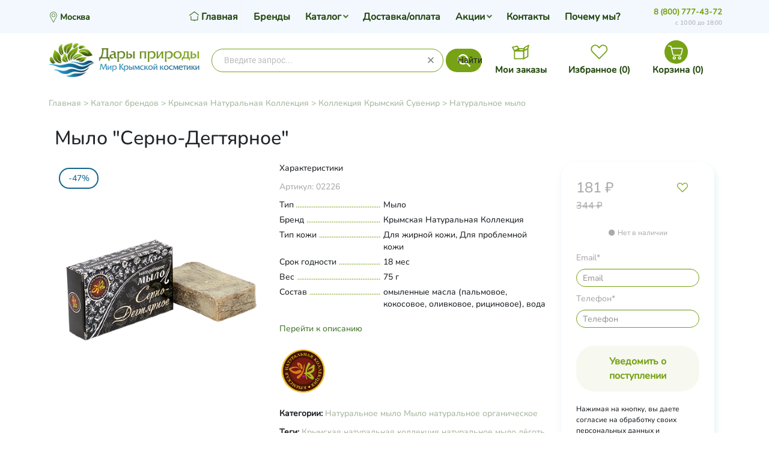

--- FILE ---
content_type: text/html; charset=utf-8
request_url: https://dary-prirody.org/mylo-serno-degtyarnoe/
body_size: 181154
content:
<!DOCTYPE html>
<html lang="ru">
	<head>
	<meta charset="utf-8">
	<title>Мыло &quot;Серно-Дегтярное&quot; (Крымская Натуральная Коллекция), купить в Мск, СПб и др. городах России</title>
	<meta name="Keywords" content="Мыло &quot;Серно-Дегтярное&quot; (Крымская Натуральная Коллекция), купить в Мск, СПб и др. городах России" />
	<meta name="Description" content="Мыло обладает бактерицидным, инсектицидным, противовоспалительным действием, восстанавливает эпидермис, рекомендуется для кожи с различными кожными проблемами., купить в Мск, СПб и др. городах России" />
	<meta name="viewport" content="width=1180" />	
	<link rel="shortcut icon" href="/favicon.png"/>
	<link rel="icon" type="image/png" href="/favicon.png" />
					<link rel="alternate" type="application/rss+xml" title="Дары Природы - Мир Крымской Косметики" href="https://dary-prirody.org/blog/rss/">	    
	<link href='https://fonts.googleapis.com/css?family=PT+Serif+Caption&subset=latin,cyrillic' rel='stylesheet' type='text/css'>

	 <link href="/wa-content/font/ruble/arial/fontface.css" rel="stylesheet" type="text/css">	<link href="/wa-data/public/shop/themes/universal_test_remaster/css/bootstrap.css" rel="stylesheet">
	<link rel="stylesheet" href="/wa-data/public/shop/themes/universal_test_remaster/css/font-awesome.min.css" />

	<!-- CSS style-->
					<link rel="stylesheet" href="/wa-data/public/shop/themes/universal_test_remaster/green.css?v1.0.1501"/>
				
	
				<style>
			.btn-bordered { border-color: rgb(61,133,180);  color:rgb(61,133,180); }
			.home_slider_description, .dialog-window .dialog-close, .tabs li.selected a, .btn:focus, button[type="submit"]:focus, input[type="submit"]:focus, .cart .total-button input[type="submit"], ul.compare-diff-all li.selected a, .header-block h3:after, .btn:hover, button[type="submit"]:hover, input[type="submit"]:hover, .circle-one, .btn, button[type="submit"], input[type="submit"], ul.thumbs li .preview .active span { background: rgb(61,133,180); }
			h3 .label, .cart .cupon-text a, .compare-favorite .active .fa, .btn-catalog.active, #bottom-bar .cart a:hover, .bottom-bar .fa, a, a:hover, a:focus, ul.thumbs li .price, .promo h3, .tags h4, #scrollerbutton, .lastphoto h4, .lastnews h4  { color: rgb(61,133,180); }
			#scrollerbutton:hover { border:1px solid rgb(61,133,180); }
			.btn:disabled, button[type="submit"]:disabled, input[type="submit"]:disabled { background:#cccccc; }
			.breadcrumb, .header { background: #f6eee3;  }
			.add-review a, .cart .cupon-text a { border-bottom:1px dotted rgb(61,133,180); }
			.lastphoto .photo img:hover { border:2px solid rgb(61,133,180);	}
			.more-images .selected img { border:1px solid rgb(61,133,180);	}
			ul.menu-h li.home a { border-right: 1px dotted #f6eee3;  }
			.topnav { background: rgb(138,176,76); }
			.topnav a { color: #ffffff; }
			.topnav { color: #ffffff; }
		
			 ul.menu-h ul li a { color:#000000;  }
			 ul.menu-h li:hover > a, ul.menu-v li:hover > a { background:#8DB33B;  }
			 ul.menu-h li:hover > a { color:#ffffff;  }
			 /*.filter .filter-header { background: #627E20;  }*/
			ul.menu-v-header li a { background: #627E20;  }
			#footer { background: #677D32;  }
			#footer a, #footer b { color: #ffffff;  }
		</style>
		
	<link rel="stylesheet" href="/wa-data/public/shop/themes/universal_test_remaster/user.css" />
	

	<link href="https://dary-prirody.org/wa-apps/shop/plugins/brand/css/frontend_nav.css" rel="stylesheet">
<link href="https://dary-prirody.org/wa-apps/shop/plugins/brand/css/grouped_brands.css" rel="stylesheet">

	<link rel="stylesheet" href="/wa-data/public/shop/themes/universal_test_remaster/universal-test.css?v1.0.1501"/>
	<!-- JS files -->
	<script type="text/javascript" src="/wa-content/js/jquery/jquery-1.11.1.min.js" ></script>
	<script type="text/javascript" src="/wa-content/js/jquery/jquery-migrate-1.2.1.min.js"></script>
	<script type="text/javascript" src="/wa-content/js/jquery-wa/wa.core.js"></script>
      
      
    <!-- Bootstrap CSS (jsDelivr CDN) -->
  <!--<link href="https://cdn.jsdelivr.net/npm/bootstrap@5.1.3/dist/css/bootstrap.min.css" rel="stylesheet" integrity="sha384-1BmE4kWBq78iYhFldvKuhfTAU6auU8tT94WrHftjDbrCEXSU1oBoqyl2QvZ6jIW3" crossorigin="anonymous">-->
  <link href="/wa-data/public/shop/themes/universal_test_remaster/css/bootstrap@5.1.3.css?v1.0.1501" rel="stylesheet">
  
  <!-- Bootstrap Bundle JS (jsDelivr CDN) -->
  <script defer src="https://cdn.jsdelivr.net/npm/bootstrap@5.1.3/dist/js/bootstrap.bundle.min.js" integrity="sha384-ka7Sk0Gln4gmtz2MlQnikT1wXgYsOg+OMhuP+IlRH9sENBO0LRn5q+8nbTov4+1p" crossorigin="anonymous"></script>


	<script src="/wa-apps/shop/plugins/flexdiscount/js/flexdiscountFrontend.min.js?2025.11.48"></script>

	<link rel="stylesheet" href="/wa-data/public/shop/themes/universal_test_remaster/swipebox/css/swipebox.css">
<meta name="yandex-verification" content="93991e37b47dda8c" />

<script type="text/javascript" src="/wa-data/public/shop/themes/universal_test_remaster/js/jquery.bxslider.min.js"></script>
<script type="text/javascript" src="/wa-data/public/shop/themes/universal_test_remaster/js/jquery.scrollTo.js"></script>
<script type="text/javascript" src="/wa-data/public/shop/themes/universal_test_remaster/slidebars/slidebars.js"></script>



<script type="text/javascript" src="/wa-content/js/jquery-ui/jquery.ui.core.min.js?v3.8.4"></script>
<script type="text/javascript" src="/wa-content/js/jquery-ui/jquery.ui.widget.min.js?v3.8.4"></script>
<script type="text/javascript" src="/wa-content/js/jquery-ui/jquery.ui.mouse.min.js?v3.8.4"></script>
<script type="text/javascript" src="/wa-content/js/jquery-ui/jquery.ui.slider.min.js?v3.8.4"></script>
<script type="text/javascript" src="/wa-content/js/jquery-plugins/jquery.cookie.js"></script>
<script type="text/javascript" src="/wa-apps/shop/js/lazy.load.js?v11.6.0.1130"></script>
<script type="text/javascript" src="/wa-data/public/shop/themes/universal_test_remaster/js/jquery.tooltipster.min.js?v11.6.0.1130"></script>

<script src="/wa-data/public/shop/themes/universal_test_remaster/script.js"></script>

<!-- plugin hook: 'frontend_head' -->


<script src="/wa-apps/shop/plugins/regions/js/regions.js?v=3.2.5" defer></script>


    <link rel="stylesheet" href="/wa-apps/shop/plugins/regions/css/default.css?v=3.2.5" />
    <script src="/wa-apps/shop/plugins/regions/js/default.js?v=3.2.5" defer></script>

    <link rel="stylesheet" href="https://cdn.jsdelivr.net/npm/suggestions-jquery@22.6.0/dist/css/suggestions.min.css" />
    <script src="https://cdn.jsdelivr.net/npm/suggestions-jquery@22.6.0/dist/js/jquery.suggestions.min.js" defer></script>

<script>
    window.shop_plugins_regions = {"window_html":"<div class=\"shop-regions-window-wrapper\">\n    <div class=\"shop-regions-window-wrapper__window-wrapper\">\n        <div class=\"shop-regions-window-wrapper__window shop-regions-window shop-regions-window_with-popular\">\n            <div class=\"shop-regions-window-wrapper__close-btn shop-regions-window__close-btn\">\u2716<\/div>\n            <div class=\"shop-regions-window__header\">\u0423\u043a\u0430\u0436\u0438\u0442\u0435 \u0441\u0432\u043e\u0439 \u0433\u043e\u0440\u043e\u0434<\/div>\n            <div class=\"shop-regions-window__sub-header\">\u041e\u0442 \u044d\u0442\u043e\u0433\u043e \u0437\u0430\u0432\u0438\u0441\u0438\u0442 \u0441\u0442\u043e\u0438\u043c\u043e\u0441\u0442\u044c \u0434\u043e\u0441\u0442\u0430\u0432\u043a\u0438 \u0438 \u0432\u0430\u0440\u0438\u0430\u043d\u0442\u044b \u043e\u043f\u043b\u0430\u0442\u044b \u0432 \u0432\u0430\u0448 \u0440\u0435\u0433\u0438\u043e\u043d<\/div>\n            \n            \n            \n            \n                                                                                            \n                                    \n                                    <div class=\"shop-regions-window__cities shop-regions-popular-cities-block\">\n                        <div class=\"shop-regions-popular-cities-block__popular-cities shop-regions-cities-block\">\n                            <div class=\"shop-regions-cities-block__header\">\u041f\u043e\u043f\u0443\u043b\u044f\u0440\u043d\u044b\u0435 \u0433\u043e\u0440\u043e\u0434\u0430<\/div>\n                                \n    <div class=\"shop-regions-cities-block__cities shop-regions-cities \">\n                \n                    <div class=\"shop-regions-cities__column\">\n                                    <div class=\"shop-regions-cities__city-row\">\n                                                <span\n                                class=\"shop-regions-cities__city\"\n                                data-city-id=\"1\"\n                        >\n                            \u041c\u043e\u0441\u043a\u0432\u0430\n                        <\/span>\n                    <\/div>\n                            <\/div>\n                    <div class=\"shop-regions-cities__column\">\n                                    <div class=\"shop-regions-cities__city-row\">\n                                                <span\n                                class=\"shop-regions-cities__city\"\n                                data-city-id=\"3\"\n                        >\n                            \u0421\u0430\u043d\u043a\u0442-\u041f\u0435\u0442\u0435\u0440\u0431\u0443\u0440\u0433\n                        <\/span>\n                    <\/div>\n                            <\/div>\n                    <div class=\"shop-regions-cities__column\">\n                            <\/div>\n                <div class=\"shop-regions-cities__not-found-text\">\n            \u0413\u043e\u0440\u043e\u0434 \u043d\u0435 \u043d\u0430\u0439\u0434\u0435\u043d\n        <\/div>\n    <\/div>\n\n                            <div class=\"shop-regions-cities-block__footer\">\n                                <span class=\"shop-regions-popular-cities-block__show-all-cities-btn shop-regions-action-link\">\u041f\u043e\u043a\u0430\u0437\u0430\u0442\u044c \u0432\u0441\u0435 \u0433\u043e\u0440\u043e\u0434\u0430 (2)<\/span>\n                                <span class=\"shop-regions-popular-cities-block__hide-all-cities-btn shop-regions-action-link\">\u0421\u043a\u0440\u044b\u0442\u044c \u0432\u0441\u0435 \u0433\u043e\u0440\u043e\u0434\u0430<\/span>\n                            <\/div>\n                        <\/div>\n                        <div class=\"shop-regions-popular-cities-block__all-cities\">\n                                        <div class=\" shop-regions-cities-block\">\n            <div class=\"shop-regions-cities-block__header\">\u0412\u0441\u0435 \u0433\u043e\u0440\u043e\u0434\u0430<\/div>\n                \n    <div class=\"shop-regions-cities-block__cities shop-regions-cities \">\n                \n                    <div class=\"shop-regions-cities__column\">\n                                    <div class=\"shop-regions-cities__city-row\">\n                                                <span\n                                class=\"shop-regions-cities__city\"\n                                data-city-id=\"1\"\n                        >\n                            \u041c\u043e\u0441\u043a\u0432\u0430\n                        <\/span>\n                    <\/div>\n                            <\/div>\n                    <div class=\"shop-regions-cities__column\">\n                                    <div class=\"shop-regions-cities__city-row\">\n                                                <span\n                                class=\"shop-regions-cities__city\"\n                                data-city-id=\"3\"\n                        >\n                            \u0421\u0430\u043d\u043a\u0442-\u041f\u0435\u0442\u0435\u0440\u0431\u0443\u0440\u0433\n                        <\/span>\n                    <\/div>\n                            <\/div>\n                    <div class=\"shop-regions-cities__column\">\n                            <\/div>\n                <div class=\"shop-regions-cities__not-found-text\">\n            \u0413\u043e\u0440\u043e\u0434 \u043d\u0435 \u043d\u0430\u0439\u0434\u0435\u043d\n        <\/div>\n    <\/div>\n\n        <\/div>\n    \n                        <\/div>\n                    <\/div>\n                                    \n    <div class=\"shop-regions-window__all-cities shop-regions-cities \">\n                \n                    <div class=\"shop-regions-cities__column\">\n                                    <div class=\"shop-regions-cities__city-row\">\n                                                <span\n                                class=\"shop-regions-cities__city\"\n                                data-city-id=\"1\"\n                        >\n                            \u041c\u043e\u0441\u043a\u0432\u0430\n                        <\/span>\n                    <\/div>\n                                    <div class=\"shop-regions-cities__city-row\">\n                                                <span\n                                class=\"shop-regions-cities__city\"\n                                data-city-id=\"3\"\n                        >\n                            \u0421\u0430\u043d\u043a\u0442-\u041f\u0435\u0442\u0435\u0440\u0431\u0443\u0440\u0433\n                        <\/span>\n                    <\/div>\n                            <\/div>\n                <div class=\"shop-regions-cities__not-found-text\">\n            \u0413\u043e\u0440\u043e\u0434 \u043d\u0435 \u043d\u0430\u0439\u0434\u0435\u043d\n        <\/div>\n    <\/div>\n\n                    <\/div>\n    <\/div>\n<\/div>","settings":{"dadata_token":"","switch_to_unregistered_city_enabled":false},"dadata_locations":[{"country":"*"}]};
</script>
    <link href="/wa-data/public/shop/plugins/pnotice/css/pnotice.css?v1.5.0-2721421067" rel="stylesheet" />
    <script src="/wa-data/public/shop/plugins/pnotice/js/pnotice.js?v1.5.0-2721421067"></script><link href='/wa-apps/shop/plugins/cityselect/css/suggestions.20.min.css?v=2.0.4' rel='stylesheet'><script src='/wa-apps/shop/plugins/cityselect/js/jquery.suggestions.20.min.js?v2.0.4'></script><link href='/wa-data/public/shop/plugins/cityselect/css/frontend_63da10d72628e.css' rel='stylesheet'><script src='/wa-data/public/shop/plugins/cityselect/js/frontend_63da10d726306.js'></script><script>function init_shop_cityselect(){
shop_cityselect.location={"country":"rus","city":"\u041c\u043e\u0441\u043a\u0432\u0430","region":"77","zip":"101000","constraints_street":"","need_detect":true};
shop_cityselect.route_params={"app":"shop","_name":"\u0414\u0430\u0440\u044b \u041f\u0440\u0438\u0440\u043e\u0434\u044b","regions_ssl":"","theme":"universal_test_remaster","theme_mobile":"universal_test_remaster","checkout_version":"2","locale":"ru_RU","title":"","meta_keywords":"","meta_description":"","og_title":"","og_image":"http:\/\/dary-prirody.org\/wa-data\/public\/site\/img\/logo_2.png","og_video":"","og_description":"","og_type":"website","og_url":"","url_type":"0","products_per_page":"","type_id":["3"],"currency":"RUB","public_stocks":"0","drop_out_of_stock":"1","payment_id":"0","shipping_id":"0","checkout_storefront_id":"8697860669a3ffe438c94394c493bcca","regions_ignore_default_pages":[],"stock_id":null,"product_url":"mylo-serno-degtyarnoe","module":"frontend","action":"product","flexdiscount_is_frontend_products":0,"cityselect__url":"mylo-serno-degtyarnoe\/"};
shop_cityselect.countries=[];
shop_cityselect.iso2to3={"RU":"rus"};
shop_cityselect.language='ru';
shop_cityselect.init('6c06b76e275d94167a1c2e6cb22f816ee70ec57e','/','/wa-apps/shop/plugins/cityselect/js/fancybox/','city','none',1,0,0);
        } if (typeof shop_cityselect !== 'undefined') { init_shop_cityselect() } else { $(document).ready(function () { init_shop_cityselect() }) }</script><style>i.icon16-flexdiscount.loading{background-image:url(https://dary-prirody.org/wa-apps/shop/plugins/flexdiscount/img/loading16.gif)}i.flexdiscount-big-loading{background:url(https://dary-prirody.org/wa-apps/shop/plugins/flexdiscount/img/loading.gif) no-repeat}.fl-is-loading > * { opacity: 0.3; }.fl-is-loading { position:relative }.fl-is-loading:after{ position:absolute; top:0;left:0;content:"";width:100%;height:100%; background:url(https://dary-prirody.org/wa-apps/shop/plugins/flexdiscount/img/loader2.gif) center center no-repeat}.fl-loader-2:after{ position:absolute; top:0;left:0;content:"";width:100%;height:100%; background:url(/wa-content/img/loading16.gif) center center no-repeat}i.icon16-flexdiscount{background-repeat:no-repeat;height:16px;width:16px;display:inline-block;text-indent:-9999px;text-decoration:none!important;vertical-align:top;margin:-.1em .25em 0 0}i.flexdiscount-big-loading{display:inline-block;width:32px;height:32px;margin:15px 0}.flexdiscount-coup-del-block,.flexdiscount-loader{display:none}.align-center{text-align:center}.flexdiscount-coup-result,.flexdiscount-form,.flexdiscount-price-block,.flexdiscount-user-affiliate,.flexdiscount-user-discounts{margin:10px 0}.flexdiscount-coup-result{color:green}.flexdiscount-coup-result.flexdiscount-error{color:red}.flexdiscount-max-affiliate,.flexdiscount-max-discount{font-size:1.5em;color:#c03;font-weight:600}.flexdiscount-coupon-delete:before{content:'x';padding:5px;-webkit-border-radius:50%;-moz-border-radius:50%;border-radius:50%;border:2px solid red;width:.5em;height:.5em;display:inline-block;text-align:center;line-height:.5em;margin-right:5px;font-size:1.3em;color:red;font-weight:700;vertical-align:middle}.flexdiscount-price-block{display:inline-block}.flexdiscount-product-discount{display:table}.flexdiscount-my-content>div{padding:10px}.flexdiscount-discounts-affiliate{color:#c03;background:#fff4b4;padding:5px 10px;border-radius:20px}/***********************
 *
 * ru: Блок Доступных скидок и бонусов
 * en: Available discount and bonuses
 *
************************/

/**
* Обертка
* Wrap
*/
.flexdiscount-available-discount { }
/**
* Блок вывода Доступных скидок и бонусов
* Available discount and bonuses
*/
.flexdiscount-alldiscounts { clear: none; background-color: #FFFFFF; border: 1px solid #DDDDDD; -webkit-border-radius: 4px; -moz-border-radius: 4px; border-radius: 4px; margin: 10px 0; }
/**
* Шапка
* Header block
*/
.flexdiscount-alldiscounts-heading { background: #fff4b4; text-transform: uppercase; -webkit-border-top-left-radius: 3px; -moz-border-top-left-radius: 3px; border-top-left-radius: 3px; -webkit-border-top-right-radius: 3px; -moz-border-top-right-radius: 3px; border-top-right-radius: 3px; padding: 10px 15px;}
/**
* Заголовок шапки
* Header text
*/
.flexdiscount-alldiscounts-heading .h3 { font-size: 14px; margin: 0; padding: 0; color: #444;}
/**
* Внутренний отступ основной части
* Padding of the block body
*/
.flexdiscount-alldiscounts-body, .flexdiscount-alldiscounts .flexdiscount-body { padding: 15px; }
/*
* Ширина таблицы
* Width table
*/
.flexdiscount-alldiscounts table { width: 100%; }
/*
* Внешний отступ неупорядоченных списков
* Margin of unordered lists
*/
.flexdiscount-alldiscounts ul { margin: 0; }
/*
* Стили таблицы
* Table styles
*/
.flexdiscount-alldiscounts .flexdiscount-table { border-left: 1px solid #000; border-top: 1px solid #000; width: 100%; margin: 0; }
/*
* Стили заголовков и ячеек таблицы
* Table cells styles
*/
.flexdiscount-alldiscounts .flexdiscount-table td, .flexdiscount-alldiscounts .flexdiscount-table th { color: #000; border: 1px solid #000; padding: 5px; }
.fl-discount-skus { margin-bottom: 10px; }
tr.fl-discount-skus td { padding: 10px 5px; }

/***********************
 *
 * ru: Блок Действующих скидок и бонусов
 * en: Product active discounts and bonuses
 *
************************/

/**
* Обертка
* Wrap
*/
.flexdiscount-product-discount { display: table; }
/**
* Блок вывода Действующих скидок и бонусов
* Product active discounts and bonuses block
*/
.flexdiscount-pd-block { background-color: #FFFFFF; border: 1px solid #DDDDDD; -webkit-border-radius: 4px; -moz-border-radius: 4px; border-radius: 4px; margin: 10px 0; }
/**
* Шапка
* Header block
*/
.flexdiscount-pd-block .flexdiscount-heading, #yourshop .flexdiscount-pd-block .flexdiscount-heading { background: #163bdb; text-transform: uppercase; border-color: #DDDDDD; color: #333333; -webkit-border-top-left-radius: 3px; -moz-border-top-left-radius: 3px; border-top-left-radius: 3px; -webkit-border-top-right-radius: 3px; -moz-border-top-right-radius: 3px; border-top-right-radius: 3px; padding: 10px 15px;}
/**
* Заголовок шапки
* Header text
*/
.flexdiscount-pd-block .flexdiscount-heading .h3 { font-size: 14px; margin: 0; padding: 0; color: #fff;}
/**
* Внутренний отступ основной части
* Padding of the block body
*/
.flexdiscount-pd-block .flexdiscount-body { padding: 15px; }
/*
* Внешний отступ неупорядоченных списков
* Margin of unordered lists
*/
.flexdiscount-pd-block ul { margin: 0; }
/*
* Стили таблицы
* Table styles
*/
.flexdiscount-pd-block .flexdiscount-table { border-left: 1px solid #000; border-top: 1px solid #000; width: 100%; margin: 0; }
/*
* Стили заголовков и ячеек таблицы
* Table cells styles
*/
.flexdiscount-pd-block .flexdiscount-table td, .flexdiscount-pd-block .flexdiscount-table th { color: #000; border: 1px solid #000; padding: 5px; }

/***********************
 *
 * ru: Активные скидок и бонусов
 * en: Active discounts and bonuses block
 *
************************/

/**
* Обертка
* Wrap
*/
.flexdiscount-user-discounts { }
/**
* Блок вывода активных скидок и бонусов
* Active discounts and bonuses block
*/
.flexdiscount-discounts { clear: both; overflow: hidden; background-color: #FFFFFF; border: 1px solid #ddd; margin: 10px 0; }
/**
* Шапка
* Header block
*/
.flexdiscount-discounts-heading { background: #eee; text-transform: uppercase; color: #333333; padding: 10px 15px; }
/**
* Заголовок шапки
* Header text
*/
.flexdiscount-discounts-heading .h3 { font-size: 14px; margin: 0; color: #444; }
/**
* Внутренний отступ основной части
* Padding of the block body
*/
.flexdiscount-discounts-body { padding: 0; }
/*
* Ширина таблицы
* Width table
*/
.flexdiscount-discounts table { width: 100%; }
/*
* Стили неупорядоченных списков
* Styles of unordered lists
*/
.flexdiscount-discounts-body ul { list-style: none; padding: 0; margin: 0; }
.flexdiscount-discounts-body li { padding: 10px 15px; background-color: #fefce3; margin: 5px 0; }
/*
* Стили для размера скидки
* Styles for discount
*/
.flexdiscount-discounts-price { color: #e8385c; display: inline-block; }

/***********************
 *
 * ru: Дополнительная форма ввода купонов
 * en: Additional coupon form
 *
************************/

/*
* Цвет сообщения о успешно введенном купоне
* Message color about successfully entered coupon
*/
.flexdiscount-coup-result { color: green; }
/*
* Цвет сообщения о неверно введенном купоне
* Message color about incorrectly entered coupon
*/
.flexdiscount-coup-result.flexdiscount-error { color: #ff0000; }
/**
* Крестик удаления купона
* Delete coupon cross
*/
.flexdiscount-coupon-delete:before { content: 'x'; padding: 5px; -webkit-border-radius: 50%; -moz-border-radius: 50%; border-radius: 50%; border: 2px solid #ff0000; width: .5em; height: .5em; display: inline-block; text-align: center; line-height: .5em; margin-right: 5px; font-size: 1.3em; color: #ff0000; font-weight: bold; vertical-align: middle; }

/***********************
 *
 * ru: Блок правил запрета
 * en: Deny discounts block
 *
************************/

/**
* Обертка
* Wrap
*/
.flexdiscount-deny-discount { }
/**
* Блок вывода правил запрета
* Deny discounts block
*/
.flexdiscount-denydiscounts { clear: none; background-color: #FFFFFF; border: 1px solid #DDDDDD; -webkit-border-radius: 4px; -moz-border-radius: 4px; border-radius: 4px; margin: 10px 0; }
/**
* Шапка
* Header block
*/
.flexdiscount-denydiscounts-heading { background: #ff0000; text-transform: uppercase; -webkit-border-top-left-radius: 3px; -moz-border-top-left-radius: 3px; border-top-left-radius: 3px; -webkit-border-top-right-radius: 3px; -moz-border-top-right-radius: 3px; border-top-right-radius: 3px; padding: 10px 15px;}
/**
* Заголовок шапки
* Header text
*/
.flexdiscount-denydiscounts-heading .h3 { font-size: 14px; margin: 0; padding: 0; color: #fff;}
/**
* Внутренний отступ основной части
* Padding of the block body
*/
.flexdiscount-denydiscounts-body, .flexdiscount-denydiscounts .flexdiscount-body { padding: 15px; }
/*
* Ширина таблицы
* Width table
*/
.flexdiscount-denydiscounts table { width: 100%; }
/*
* Внешний отступ неупорядоченных списков
* Margin of unordered lists
*/
.flexdiscount-denydiscounts ul { margin: 0; }
/*
* Стили таблицы
* Table styles
*/
.flexdiscount-denydiscounts .flexdiscount-table { border-left: 1px solid #000; border-top: 1px solid #000; width: 100%; margin: 0; }
/*
* Стили заголовков и ячеек таблицы
* Table cells styles
*/
.flexdiscount-denydiscounts .flexdiscount-table td, .flexdiscount-denydiscounts .flexdiscount-table th { color: #000; border: 1px solid #000; padding: 5px; }

/***********************
 *
 * ru: Блок цены со скидкой
 * en: Block of price with discount
 *
************************/

/*
* Обертка
* Wrap
*/
.flexdiscount-price-block { display: inline-block; }

/***********************
 *
 * ru: Скидки в личном кабинете
 * en: Discounts in customer account
 *
************************/

/*
* Обертка
* Wrap
*/
.flexdiscount-my-content > div { padding: 10px; }

/***********************
 *
 * ru: Остальные стили
 * en: Other styles
 *
************************/

/*
* Бонусы
* Bonuses
*/
.flexdiscount-discounts-affiliate { color: #c03; background: #fff4b4; padding: 5px 10px; border-radius: 20px; }
/**
* Максимальное значение скидок и бонусов в блоках Доступных и Действующих скидок
* Maximum value of discount and bonuses in Available discounts block and Product discounts block
*/
.flexdiscount-max-discount, .flexdiscount-max-affiliate { font-size: 1.3em; color: #c03; font-weight: 600; }</style><script>$(function() {$.flexdiscountFrontend = new FlexdiscountPluginFrontend({urls: {couponAddUrl: '/flexdiscount/couponAdd/',updateDiscountUrl: '/flexdiscount/update/',refreshCartUrl: '/flexdiscount/cartUpdate/',deleteUrl: '/flexdiscount/couponDelete/',cartSaveUrl: {shop: '/cart/save/',plugin: '/my/'},cartDeleteUrl: {shop: '/cart/delete/',plugin: '/my/'},cartAddUrl: {shop: '/cart/add/',plugin: '/my/'}},updateInfoblocks: 1,hideDefaultAffiliateBlock: '',ss8forceUpdate: '0',addAffiliateBlock: 0,loaderType: 'loader3',locale: 'ru_RU',settings: {"enable_frontend_cart_hook":0},ss8UpdateAfterPayment: 0,shopVersion: '11.6.0.1130'});});</script><script type="text/javascript">$(function(){$(document).on("click",".shop_favorites a.add,.shop_favorites a.del",function(){var b=$(this).closest(".shop_favorites");$.post($(this).attr("href"),{product_id:b.data("product-id")},function(a){"ok"==a.status?(b.html(a.data.html),$(".shop_favorites .count").html(a.data.count)):alert(a.errors)},"json");return!1})})</script>                        <link rel="stylesheet" href="https://dary-prirody.org/wa-apps/shop/plugins/searchpro/assets/frontend.field.css?v2.0.4" />
                                    <script src="/wa-apps/shop/plugins/searchpro/assets/frontend.field.js?v2.0.4" defer></script>
            
	<meta property="og:type" content="website">
<meta property="og:title" content="Мыло &quot;Серно-Дегтярное&quot; (Крымская Натуральная Коллекция), купить в Мск, СПб и др. городах России">
<meta property="og:description" content="Мыло обладает бактерицидным, инсектицидным, противовоспалительным действием, восстанавливает эпидермис, рекомендуется для кожи с различными кожными проблемами., купить в Мск, СПб и др. городах России">
<meta property="og:image" content="https://dary-prirody.org/wa-data/public/shop/products/80/22/2280/images/7036/7036.750x0.png">
<meta property="og:url" content="https://dary-prirody.org/mylo-serno-degtyarnoe/">
<meta property="product:price:amount" content="181">
<meta property="product:price:currency" content="RUB">
<link rel="icon" href="/favicon.ico" type="image/x-icon" /><script async src="https://www.googletagmanager.com/gtag/js?id=UA-81148061-1"></script>
<script>
  window.dataLayer = window.dataLayer || [];
  function gtag(){dataLayer.push(arguments);}
  gtag('js', new Date());

  gtag('config', 'UA-81148061-1');
  
</script>
	

    <script type="text/javascript" src="/wa-data/public/shop/themes/universal_test_remaster/user.js"></script>
</head>
<body>
     <!-- nav -->
		  
		<div class="container-fluid header">
		<!-- header desktop -->
		<div style="height: 32px;">
</div>
<div class="container">
    <div class="header-table">
        <div class="header-table-row">
            <div class="header-table-cell logo">
                                <div class="logo-img">
                    <img src="https://dary-prirody.org/wa-data/public/site/img/logo_2.png" style="display:none">
                    <a href="/"><img src="/wa-data/public/shop/themes/universal_test_remaster/img/logo.png" alt="Дары Природы - Мир Крымской Косметики" class="logoimage"/></a>
                </div>
                                                <!-- plugin hook: 'frontend_footer' -->
                
                <script>
                        function shopYandexpayPageOnload(buttons) {
                            var method_name = "shopYandexpayOnYaPaySDKLoad";                        
                            buttons.forEach(element => {
                                try {
                                    window[method_name + element]();
                                } catch (err) {
                                    console.log(err.message);
                                }
                            });                       
                        }
                   </script>
                   <script src="https://pay.yandex.ru/sdk/v1/pay.js" async></script>                            </div>
                        <div class="header-table-cell srch">
                <div class="block-align">
                    <div class="block-align-row">
                        <div class="block-cell-text">
                                <div class="js-searchpro__field-wrapper" id="searchpro-field-wrapper-69721b98560a5"  data-params="{&quot;dropdown_status&quot;:true,&quot;category_status&quot;:true,&quot;dropdown_min_length&quot;:3,&quot;history_cookie_key&quot;:&quot;shop_searchpro_search_history&quot;,&quot;popular_status&quot;:true,&quot;popular_max_count&quot;:5,&quot;history_status&quot;:true,&quot;history_search_status&quot;:true,&quot;history_max_count&quot;:5,&quot;clear_button_status&quot;:true,&quot;escape_slash&quot;:true,&quot;dropdown_url&quot;:&quot;\/searchpro-plugin\/dropdown\/&quot;,&quot;results_url&quot;:&quot;\/search&quot;,&quot;helper_dropdown&quot;:{&quot;current&quot;:&quot;&lt;div class=\&quot;searchpro__dropdown\&quot;&gt;\n\t&lt;div class=\&quot;searchpro__dropdown-group searchpro__dropdown-group-history\&quot;&gt;\n\t\t\t\t\t&lt;div class=\&quot;searchpro__dropdown-group-title\&quot;&gt;\n\t\t\t\t\u041f\u043e\u043f\u0443\u043b\u044f\u0440\u043d\u044b\u0435 \u0437\u0430\u043f\u0440\u043e\u0441\u044b\n\t\t\t&lt;\/div&gt;\n\t\t\t&lt;div class=\&quot;searchpro__dropdown-group-entities js-searchpro__dropdown-entities\&quot;&gt;\n\t\t\t\t\t\t\t\t\t&lt;a class=\&quot;searchpro__dropdown-entity js-searchpro__dropdown-entity\&quot;\n\t\t\t\t\t   data-action=\&quot;value:data-value\&quot; data-value=\&quot;\u0433\u0438\u0434\u0440\u043e\u043b\u0430\u0442\&quot; href=\&quot;\/search\/%D0%B3%D0%B8%D0%B4%D1%80%D0%BE%D0%BB%D0%B0%D1%82\/\&quot;&gt;\n\t\t\t\t\t\t\u0433\u0438\u0434\u0440\u043e\u043b\u0430\u0442\n\n\t\t\t\t\t\t\t\t\t\t\t&lt;\/a&gt;\n\t\t\t\t\t\t\t\t\t&lt;a class=\&quot;searchpro__dropdown-entity js-searchpro__dropdown-entity\&quot;\n\t\t\t\t\t   data-action=\&quot;value:data-value\&quot; data-value=\&quot;\u0433\u0438\u0434\u0440\u043e\u043b\u0430\u0442 \u0447\u0438\u0441\u0442\u044b\u0435 \u043f\u043e\u0440\u044b\&quot; href=\&quot;\/search\/%D0%B3%D0%B8%D0%B4%D1%80%D0%BE%D0%BB%D0%B0%D1%82+%D1%87%D0%B8%D1%81%D1%82%D1%8B%D0%B5+%D0%BF%D0%BE%D1%80%D1%8B\/\&quot;&gt;\n\t\t\t\t\t\t\u0433\u0438\u0434\u0440\u043e\u043b\u0430\u0442 \u0447\u0438\u0441\u0442\u044b\u0435 \u043f\u043e\u0440\u044b\n\n\t\t\t\t\t\t\t\t\t\t\t&lt;\/a&gt;\n\t\t\t\t\t\t\t\t\t&lt;a class=\&quot;searchpro__dropdown-entity js-searchpro__dropdown-entity\&quot;\n\t\t\t\t\t   data-action=\&quot;value:data-value\&quot; data-value=\&quot;\u0441\u043c\u0435\u0441\u044c \u0433\u0438\u0434\u0440\u043e\u043b\u0430\u0442\u043e\u0432 \u0447\u0438\u0441\u0442\u044b\u0435 \u043f\u043e\u0440\u044b\&quot; href=\&quot;\/search\/%D1%81%D0%BC%D0%B5%D1%81%D1%8C+%D0%B3%D0%B8%D0%B4%D1%80%D0%BE%D0%BB%D0%B0%D1%82%D0%BE%D0%B2+%D1%87%D0%B8%D1%81%D1%82%D1%8B%D0%B5+%D0%BF%D0%BE%D1%80%D1%8B\/\&quot;&gt;\n\t\t\t\t\t\t\u0441\u043c\u0435\u0441\u044c \u0433\u0438\u0434\u0440\u043e\u043b\u0430\u0442\u043e\u0432 \u0447\u0438\u0441\u0442\u044b\u0435 \u043f\u043e\u0440\u044b\n\n\t\t\t\t\t\t\t\t\t\t\t&lt;\/a&gt;\n\t\t\t\t\t\t\t\t\t&lt;a class=\&quot;searchpro__dropdown-entity js-searchpro__dropdown-entity\&quot;\n\t\t\t\t\t   data-action=\&quot;value:data-value\&quot; data-value=\&quot;\u0433\u0438\u0434\u0440\u043e\u043b\u0430\u0442 \u0430\u043f\u0435\u043b\u044c\u0441\u0438\u043d\&quot; href=\&quot;\/search\/%D0%B3%D0%B8%D0%B4%D1%80%D0%BE%D0%BB%D0%B0%D1%82+%D0%B0%D0%BF%D0%B5%D0%BB%D1%8C%D1%81%D0%B8%D0%BD\/\&quot;&gt;\n\t\t\t\t\t\t\u0433\u0438\u0434\u0440\u043e\u043b\u0430\u0442 \u0430\u043f\u0435\u043b\u044c\u0441\u0438\u043d\n\n\t\t\t\t\t\t\t\t\t\t\t&lt;\/a&gt;\n\t\t\t\t\t\t\t\t\t&lt;a class=\&quot;searchpro__dropdown-entity js-searchpro__dropdown-entity\&quot;\n\t\t\t\t\t   data-action=\&quot;value:data-value\&quot; data-value=\&quot;\u0433\u0438\u0434\u0440\u043e\u043b\u0430\u0442 \u0430\u043f\u0435\u043b\u044c\u0441\u0438\u043d\&quot; href=\&quot;\/search\/1022\/%D0%B3%D0%B8%D0%B4%D1%80%D0%BE%D0%BB%D0%B0%D1%82+%D0%B0%D0%BF%D0%B5%D0%BB%D1%8C%D1%81%D0%B8%D0%BD\/\&quot;&gt;\n\t\t\t\t\t\t\u0433\u0438\u0434\u0440\u043e\u043b\u0430\u0442 \u0430\u043f\u0435\u043b\u044c\u0441\u0438\u043d\n\n\t\t\t\t\t\t\t\t\t\t\t\t\t\t\t\t\t\t\t\t\t\t\t\t\t\t\t\t\t\t\t\t\t\t\t\t\t\t\t\t\t\t\t&lt;span class=\&quot;searchpro__dropdown-entity_subname\&quot;&gt;\n                                \u0422\u043e\u043d\u0435\u0440\u044b\n                            &lt;\/span&gt;\n\t\t\t\t\t\t\t\t\t\t\t&lt;\/a&gt;\n\t\t\t\t\t\t\t&lt;\/div&gt;\n\t\t\t\t&lt;div class=\&quot;js-searchpro__dropdown-history\&quot;&gt;\n\t\t\t\t\t&lt;\/div&gt;\n\t&lt;\/div&gt;\n&lt;\/div&gt;\n&quot;,&quot;template&quot;:&quot;&lt;div class=\&quot;searchpro__dropdown\&quot;&gt;\n\t&lt;div class=\&quot;searchpro__dropdown-group searchpro__dropdown-group-history\&quot;&gt;\n\t\t\t\t\t&lt;div class=\&quot;searchpro__dropdown-group-title\&quot;&gt;\n\t\t\t\t\u041f\u043e\u043f\u0443\u043b\u044f\u0440\u043d\u044b\u0435 \u0437\u0430\u043f\u0440\u043e\u0441\u044b\n\t\t\t&lt;\/div&gt;\n\t\t\t&lt;div class=\&quot;searchpro__dropdown-group-entities js-searchpro__dropdown-entities\&quot;&gt;\n\t\t\t\t\t\t\t\t\t&lt;a class=\&quot;searchpro__dropdown-entity js-searchpro__dropdown-entity\&quot;\n\t\t\t\t\t   data-action=\&quot;value:data-value\&quot; data-value=\&quot;\u0433\u0438\u0434\u0440\u043e\u043b\u0430\u0442\&quot; href=\&quot;\/search\/%D0%B3%D0%B8%D0%B4%D1%80%D0%BE%D0%BB%D0%B0%D1%82\/\&quot;&gt;\n\t\t\t\t\t\t\u0433\u0438\u0434\u0440\u043e\u043b\u0430\u0442\n\n\t\t\t\t\t\t\t\t\t\t\t&lt;\/a&gt;\n\t\t\t\t\t\t\t\t\t&lt;a class=\&quot;searchpro__dropdown-entity js-searchpro__dropdown-entity\&quot;\n\t\t\t\t\t   data-action=\&quot;value:data-value\&quot; data-value=\&quot;\u0433\u0438\u0434\u0440\u043e\u043b\u0430\u0442 \u0447\u0438\u0441\u0442\u044b\u0435 \u043f\u043e\u0440\u044b\&quot; href=\&quot;\/search\/%D0%B3%D0%B8%D0%B4%D1%80%D0%BE%D0%BB%D0%B0%D1%82+%D1%87%D0%B8%D1%81%D1%82%D1%8B%D0%B5+%D0%BF%D0%BE%D1%80%D1%8B\/\&quot;&gt;\n\t\t\t\t\t\t\u0433\u0438\u0434\u0440\u043e\u043b\u0430\u0442 \u0447\u0438\u0441\u0442\u044b\u0435 \u043f\u043e\u0440\u044b\n\n\t\t\t\t\t\t\t\t\t\t\t&lt;\/a&gt;\n\t\t\t\t\t\t\t\t\t&lt;a class=\&quot;searchpro__dropdown-entity js-searchpro__dropdown-entity\&quot;\n\t\t\t\t\t   data-action=\&quot;value:data-value\&quot; data-value=\&quot;\u0441\u043c\u0435\u0441\u044c \u0433\u0438\u0434\u0440\u043e\u043b\u0430\u0442\u043e\u0432 \u0447\u0438\u0441\u0442\u044b\u0435 \u043f\u043e\u0440\u044b\&quot; href=\&quot;\/search\/%D1%81%D0%BC%D0%B5%D1%81%D1%8C+%D0%B3%D0%B8%D0%B4%D1%80%D0%BE%D0%BB%D0%B0%D1%82%D0%BE%D0%B2+%D1%87%D0%B8%D1%81%D1%82%D1%8B%D0%B5+%D0%BF%D0%BE%D1%80%D1%8B\/\&quot;&gt;\n\t\t\t\t\t\t\u0441\u043c\u0435\u0441\u044c \u0433\u0438\u0434\u0440\u043e\u043b\u0430\u0442\u043e\u0432 \u0447\u0438\u0441\u0442\u044b\u0435 \u043f\u043e\u0440\u044b\n\n\t\t\t\t\t\t\t\t\t\t\t&lt;\/a&gt;\n\t\t\t\t\t\t\t\t\t&lt;a class=\&quot;searchpro__dropdown-entity js-searchpro__dropdown-entity\&quot;\n\t\t\t\t\t   data-action=\&quot;value:data-value\&quot; data-value=\&quot;\u0433\u0438\u0434\u0440\u043e\u043b\u0430\u0442 \u0430\u043f\u0435\u043b\u044c\u0441\u0438\u043d\&quot; href=\&quot;\/search\/%D0%B3%D0%B8%D0%B4%D1%80%D0%BE%D0%BB%D0%B0%D1%82+%D0%B0%D0%BF%D0%B5%D0%BB%D1%8C%D1%81%D0%B8%D0%BD\/\&quot;&gt;\n\t\t\t\t\t\t\u0433\u0438\u0434\u0440\u043e\u043b\u0430\u0442 \u0430\u043f\u0435\u043b\u044c\u0441\u0438\u043d\n\n\t\t\t\t\t\t\t\t\t\t\t&lt;\/a&gt;\n\t\t\t\t\t\t\t\t\t&lt;a class=\&quot;searchpro__dropdown-entity js-searchpro__dropdown-entity\&quot;\n\t\t\t\t\t   data-action=\&quot;value:data-value\&quot; data-value=\&quot;\u0433\u0438\u0434\u0440\u043e\u043b\u0430\u0442 \u0430\u043f\u0435\u043b\u044c\u0441\u0438\u043d\&quot; href=\&quot;\/search\/1022\/%D0%B3%D0%B8%D0%B4%D1%80%D0%BE%D0%BB%D0%B0%D1%82+%D0%B0%D0%BF%D0%B5%D0%BB%D1%8C%D1%81%D0%B8%D0%BD\/\&quot;&gt;\n\t\t\t\t\t\t\u0433\u0438\u0434\u0440\u043e\u043b\u0430\u0442 \u0430\u043f\u0435\u043b\u044c\u0441\u0438\u043d\n\n\t\t\t\t\t\t\t\t\t\t\t\t\t\t\t\t\t\t\t\t\t\t\t\t\t\t\t\t\t\t\t\t\t\t\t\t\t\t\t\t\t\t\t&lt;span class=\&quot;searchpro__dropdown-entity_subname\&quot;&gt;\n                                \u0422\u043e\u043d\u0435\u0440\u044b\n                            &lt;\/span&gt;\n\t\t\t\t\t\t\t\t\t\t\t&lt;\/a&gt;\n\t\t\t\t\t\t\t&lt;\/div&gt;\n\t\t\t\t&lt;div class=\&quot;js-searchpro__dropdown-history\&quot;&gt;\n\t\t\t\t\t\t\t&lt;div class=\&quot;searchpro__dropdown-group-title\&quot;&gt;\n\t\t\t\t\t\u0418\u0441\u0442\u043e\u0440\u0438\u044f \u0437\u0430\u043f\u0440\u043e\u0441\u043e\u0432\n\t\t\t\t&lt;\/div&gt;\n\t\t\t\t&lt;div class=\&quot;searchpro__dropdown-group-entities js-searchpro__dropdown-entities\&quot;&gt;\n\t\t\t\t\t\t\t\t\t\t\t&lt;a class=\&quot;searchpro__dropdown-entity js-searchpro__dropdown-entity\&quot;\n\t\t\t\t\t\t   data-action=\&quot;value:data-value\&quot; data-value=\&quot;\&quot; href=\&quot;\/search\/%QUERY%\/\&quot;&gt;\n\t\t\t\t\t&lt;span class=\&quot;js-searchpro__dropdown-entity_query\&quot;&gt;\n\t\t\t\t\t\t\n\t\t\t\t\t&lt;\/span&gt;\n\t\t\t\t\t\t\t\t\t\t\t\t\t\t\t&lt;div class=\&quot;searchpro__dropdown-entity_delete-button js-searchpro__dropdown-entity_delete-button\&quot;&gt;\n\t\t\t\t\t\t\t\t\t\u0423\u0434\u0430\u043b\u0438\u0442\u044c\n\t\t\t\t\t\t\t\t&lt;\/div&gt;\n\t\t\t\t\t\t\t\t\t\t\t\t\t&lt;\/a&gt;\n\t\t\t\t\t\t\t\t\t&lt;\/div&gt;\n\t\t\t\t\t&lt;\/div&gt;\n\t&lt;\/div&gt;\n&lt;\/div&gt;\n&quot;}}" >
        <div class="js-searchpro__field">
	<div class="searchpro__field">
	<div class="searchpro__field-container js-searchpro__field-container">
		<div class="searchpro__field-input-container">
			<input class="searchpro__field-input js-searchpro__field-input" autocomplete="off"
			       placeholder="Введите запрос..."/>
			<div class="searchpro__field-clear-button js-searchpro__field-clear-button"></div>
		</div>
					
			
						<div class="searchpro__field-categories-container">
				<input type="hidden" name="category_id"
				       value="0"
				       class="js-searchpro__field-category-input"/>
				<div class="searchpro__field-categories-label js-searchpro__field-category-selector">
                    <span>
                        	                        Все категории
                                            </span>
				</div>
				<ul class="searchpro__field-categories-list js-searchpro__field-categories-list">
					<li class="js-searchpro__field-category searchpro__field-category searchpro__field-category-all selected"
					    data-id="0">Все категории
					</li>
					
																<li class="js-searchpro__field-category searchpro__field-category" data-id="1724"
						    title="Суперпредложения">
							<span>
								Суперпредложения
							</span>
						</li>
																	<li class="js-searchpro__field-category searchpro__field-category" data-id="78"
						    title="Наши НОВИНКИ -5%">
							<span>
								Наши НОВИНКИ -5%
							</span>
						</li>
																	<li class="js-searchpro__field-category searchpro__field-category" data-id="31"
						    title="Мыло Натуральное">
							<span>
								Мыло Натуральное
							</span>
						</li>
																	<li class="js-searchpro__field-category searchpro__field-category" data-id="1"
						    title="Гидролаты">
							<span>
								Гидролаты
							</span>
						</li>
																	<li class="js-searchpro__field-category searchpro__field-category" data-id="10"
						    title="Грязь Сакского озера">
							<span>
								Грязь Сакского озера
							</span>
						</li>
																	<li class="js-searchpro__field-category searchpro__field-category" data-id="61"
						    title="Средства для лица">
							<span>
								Средства для лица
							</span>
						</li>
																	<li class="js-searchpro__field-category searchpro__field-category" data-id="62"
						    title="Средства для тела">
							<span>
								Средства для тела
							</span>
						</li>
																	<li class="js-searchpro__field-category searchpro__field-category" data-id="63"
						    title="Средства для волос">
							<span>
								Средства для волос
							</span>
						</li>
																	<li class="js-searchpro__field-category searchpro__field-category" data-id="95"
						    title="Ароматерапия">
							<span>
								Ароматерапия
							</span>
						</li>
																	<li class="js-searchpro__field-category searchpro__field-category" data-id="49"
						    title="Подарочные наборы">
							<span>
								Подарочные наборы
							</span>
						</li>
																	<li class="js-searchpro__field-category searchpro__field-category" data-id="45"
						    title="Варенье, чаи и сладости">
							<span>
								Варенье, чаи и сладости
							</span>
						</li>
																	<li class="js-searchpro__field-category searchpro__field-category" data-id="247"
						    title="Для мужчин">
							<span>
								Для мужчин
							</span>
						</li>
																	<li class="js-searchpro__field-category searchpro__field-category" data-id="364"
						    title="Средства для дома">
							<span>
								Средства для дома
							</span>
						</li>
															</ul>
			</div>
				<div class="searchpro__field-button-container">
			<div class="searchpro__field-button js-searchpro__field-button">Найти</div>
		</div>
	</div>
</div>

</div>

    </div>

<!--                            <form method="get" action="/search/" data-search="/search/">-->
<!--                                <input name="query" id="search" type="text" placeholder="Название товара или ключевое слово" autocomplete="off">-->
<!--                                <input class="search_button" type="submit" value="">-->
<!--                            </form>-->
<!--                            <div class="cart_ajax"></div>-->
                        </div>
                    </div>
                </div>
            </div>
            <div class="header-table-cell reg">
                <div class="block-header">


                </div>
                <div class="block-align" style="padding-top: 20px; padding-bottom: 10px;">
                    <div class="block-align-row block-login">
                                                            <ul class="inline">
                        <li>
                            <div class="inline__img">
                                <a href="/app/login/">
                                    <img src="/wa-data/public/shop/themes/universal_test_remaster/img/MyOrders.svg">
                                </a>
                            </div>
                            <a href="/app/login/">Мои заказы</a>
                        </li>
<!--                        <li>-->
<!--                            <div class="inline__img">-->
<!--                                <a href="/app/signup/">-->
<!--                                    <img src="/wa-data/public/shop/themes/universal_test/img/Login.svg">-->
<!--                                </a>-->
<!--                            </div>-->
<!--                            <a href="/app/signup/">Регистрация</a>-->
<!--                        </li>-->
                        <li>
                            <div class="inline__img">
                                <a rel="nofollow" href="/search/?view=favorite">
                                    <img src="/wa-data/public/shop/themes/universal_test/img/Fav.svg">
                                </a>
                            </div>
                                                        <a rel="nofollow" href="/search/?view=favorite">Избранное (<span id="favnum">0</span>)</a>
                        </li>
                          <li  class="inline__link">
                            <div class="block-header__basket">
                                <div class="block-header__img">
                                    <a href="/order/">
                                        <img src="/wa-data/public/shop/themes/universal_test/img/Cart.svg" width="28px">
                                    </a>
                                </div>
            					                                                                                                                                                            					    <a href="/order/">Корзина  (<span class="cart-count">0</span>)</a>
                            </div>
                        </li>
                    </ul>
                                                            </div>
                </div>
            </div>
                    </div>
    </div>
</div>
			<!-- header navigation.desktop.html -->
		  

<div class="topmenu header-top">
    <div class="container" style="display:flex;align-items: center;justify-content: space-between;">
        <div class="header-top__location">
            <div class="span5" id="span2">
                <div class="b-cityselect__wrapper flex ai-center location b-cityselect__wrapper--universal_test_remaster "><img src="/wa-data/public/shop/themes/universal_test_remaster/img/icons/location.svg" alt="Логотип"><a href="#" class="b-cityselect__city i-cityselect__city_change"><span class="i-cityselect__city">Москва</span></a><div class="b-cityselect__notifier b-cityselect__notifier--universal_test_remaster"><div class="b-cityselect__notifier_triangle"></div><div class="b-cityselect__notifier_title">Ваш город <b class="i-cityselect__city">Москва</b>?</div><div class="b-cityselect__notifier_buttons nowrap"><input type="button" class="btn btn-primary uni-btn uni-btn--red b-cityselect__city_yes i-cityselect__city_yes" value="Да"> <input type="button" class="b-cityselect__city_no btn btn-default gray uni-btn i-cityselect__city_no" value="Нет"></div></div><script>if (typeof shop_cityselect !== 'undefined') { shop_cityselect.detect() } else { document.addEventListener("DOMContentLoaded", function() { shop_cityselect.detect() }) }</script></div>            </div>

        </div>
        <div class="header-top__menu">
            <ul class="menu-h">
                <li class="home"><a href="/"><span class="fa fa-home">Главная</span></a></li>
                <li class=""><a href="/brand/">Бренды</a></li>
                                                <li class="tree"><a href="#">Каталог</a>
                    <ul class="menu-h"><li><a href="/category/action/">Суперпредложения</a></li><li><a href="/category/nashi-novinki/">Наши НОВИНКИ -5%</a></li><li class="tree"><a href="/category/krymskoe-mylo-naturalnoe/">Мыло Натуральное</a><ul class="menu-v"><li class="tree"><a href="/category/krymskoe-mylo-naturalnoe/tverdoe/">Твердое</a><ul class="menu-v"><li><a href="/category/krymskoe-mylo-naturalnoe/tverdoe/mylo-naturalnoe-olive-oil-organic/">Мыло натуральное органическое</a></li><li><a href="/category/krymskoe-mylo-naturalnoe/tverdoe/mylo-naturalnoe-tverdoe-skifiya/">Мыло крафтовое &quot;с нуля&quot; ручной работы</a></li><li><a href="/category/krymskoe-mylo-naturalnoe/tverdoe/mylo-s-ekstraktom-maklyury/">Мыло с экстрактом Маклюры</a></li><li><a href="/category/krymskoe-mylo-naturalnoe/tverdoe/mylo-na-osnove-lechebnoy-gryazi-sakskogo-ozera/">Мыло на основе лечебной грязи Сакского озера</a></li><li><a href="/category/krymskoe-mylo-naturalnoe/tverdoe/mylo-s-solyu-chernogo-morya/">Мыло с солью Черного моря</a></li><li><a href="/category/krymskoe-mylo-naturalnoe/tverdoe/mylo-vinnoe/">Натуральное мыло Винное</a></li><li><a href="/category/krymskoe-mylo-naturalnoe/tverdoe/mylo-dukhi/">Мыло-духи</a></li><li><a href="/category/krymskoe-mylo-naturalnoe/tverdoe/naturalnoe-mylo-s-glinoy/">Натуральное мыло с глиной</a></li><li><a href="/category/krymskoe-mylo-naturalnoe/tverdoe/mylo-na-kokosovykh-slikakh/">Мыло на молоке и сливках</a></li><li><a href="/category/krymskoe-mylo-naturalnoe/tverdoe/mylo-monastyrskoe/">Мыло &quot;Монастырское&quot;</a></li><li><a href="/category/krymskoe-mylo-naturalnoe/tverdoe/naturalnoe-mylo-gornyy-krym/">Натуральное мыло тм &quot;Царство Ароматов&quot;</a></li></ul></li><li><a href="/category/krymskoe-mylo-naturalnoe/krymskoe-myagkoe-mylo-beldi/">Мягкое мыло Бельди</a></li><li><a href="/category/krymskoe-mylo-naturalnoe/zhidkoe-naturalnoe-mylo/">Жидкое натуральное мыло</a></li><li><a href="/category/krymskoe-mylo-naturalnoe/dlya-volos-tverdye-shampuni/">Для волос (твердые шампуни)</a></li><li><a href="/category/krymskoe-mylo-naturalnoe/mochalka-iz-naturalnoy-dzhutovoy-niti-s-mylommylnoy-struzhkoy/">Джутовые мочалки с мылом</a></li><li><a href="/category/krymskoe-mylo-naturalnoe/nabory-myla/">Наборы мыла</a></li></ul></li><li class="tree"><a href="/category/gidrolaty/">Гидролаты</a><ul class="menu-v"><li><a href="/category/gidrolaty/gidrolaty-monokomponetnye/">Гидролаты монокомпонентные</a></li><li><a href="/category/gidrolaty/gidrolaty-premium-s-ionami-serebra-skifiya/">Гидролаты с ионами серебра</a></li><li><a href="/category/gidrolaty/gidrolat-miks/">Гидролаты-микс для кожи Premium</a></li><li><a href="/category/gidrolaty/gidrolaty-miks-dlya-volos-premium/">Гидролаты для волос</a></li><li><a href="/category/gidrolaty/voda-aromatnaya-tsvetochnaya/">Вода душистая (цветочная)</a></li></ul></li><li><a href="/category/gryaz-ilovaya-sulfidnaya-sakskogo-ozera/">Грязь Сакского озера</a></li><li class="tree"><a href="/category/sredstva-dlya-litsa/">Средства для лица</a><ul class="menu-v"><li class="tree"><a href="/category/sredstva-dlya-litsa/krema-i-slivki/">Кремы и сливки</a><ul class="menu-v"><li><a href="/category/sredstva-dlya-litsa/krema-i-slivki/krema-sufle-i-geli/">Кремы для лица</a></li><li><a href="/category/sredstva-dlya-litsa/krema-i-slivki/slivki-i-geli/">Сливки и гели</a></li><li><a href="/category/sredstva-dlya-litsa/krema-i-slivki/ukhod-za-kozhey-vokrug-glaz/">Уход за кожей вокруг глаз</a></li></ul></li><li class="tree"><a href="/category/sredstva-dlya-litsa/toniki-molochko-i-penki/">Тоники, молочко и пенки</a><ul class="menu-v"><li><a href="/category/sredstva-dlya-litsa/toniki-molochko-i-penki/gidrolaty-i-dushistaya-voda/">Гидролаты и душистая вода</a></li><li><a href="/category/sredstva-dlya-litsa/toniki-molochko-i-penki/toniki/">Мицеллярная вода и тоники</a></li><li><a href="/category/sredstva-dlya-litsa/toniki-molochko-i-penki/penki-dlya-umyvaniya/">Пенки и гели для умывания</a></li><li><a href="/category/sredstva-dlya-litsa/toniki-molochko-i-penki/sredstva-dlya-snyatiya-makiyazha/">Молочко и тоники для снятия макияжа</a></li></ul></li><li><a href="/category/sredstva-dlya-litsa/ekstrakty-matseraty/">Экстракты и сыворотки</a></li><li class="tree"><a href="/category/sredstva-dlya-litsa/maski-i-skraby/">Маски и скрабы</a><ul class="menu-v"><li><a href="/category/sredstva-dlya-litsa/maski-i-skraby/travyanye-maski/">Маски для лица</a></li><li><a href="/category/sredstva-dlya-litsa/maski-i-skraby/tkanevye-maski-dlya-litsa/">Тканевые маски для лица</a></li><li><a href="/category/sredstva-dlya-litsa/maski-i-skraby/pudrovye-maski-i-ubtany/">Сухие маски для лица</a></li><li><a href="/category/sredstva-dlya-litsa/maski-i-skraby/maski-skraby/">Маски-скрабы</a></li><li><a href="/category/sredstva-dlya-litsa/maski-i-skraby/skraby-dlya-oitsa/">Скрабы для лица</a></li></ul></li><li><a href="/category/sredstva-dlya-litsa/sredstva-dlya-brovey-i-resnits/">Средства для бровей и ресниц</a></li><li class="tree"><a href="/category/sredstva-dlya-litsa/dekorativnaya-kosme/">Декоративная косметика</a><ul class="menu-v"><li><a href="/category/sredstva-dlya-litsa/dekorativnaya-kosme/podvodki-dlya-glaz/">Подводки для глаз</a></li><li><a href="/category/sredstva-dlya-litsa/dekorativnaya-kosme/tu/">Тушь для ресниц</a></li><li><a href="/category/sredstva-dlya-litsa/dekorativnaya-kosme/nabory-i-paletki/">Наборы и палетки</a></li><li><a href="/category/sredstva-dlya-litsa/dekorativnaya-kosme/bronzery-i-skulptory/">Бронзеры и скульпторы</a></li><li><a href="/category/sredstva-dlya-litsa/dekorativnaya-kosme/glittery/">Глиттеры и пигменты</a></li><li><a href="/category/sredstva-dlya-litsa/dekorativnaya-kosme/kisti-dlya-makiyazha/">Кисти для макияжа</a></li><li><a href="/category/sredstva-dlya-litsa/dekorativnaya-kosme/dlya-brovey/">Для бровей</a></li><li><a href="/category/sredstva-dlya-litsa/dekorativnaya-kosme/bazy-i-osnovy-pod-makiyazh/">Базы и основы под макияж</a></li><li><a href="/category/sredstva-dlya-litsa/dekorativnaya-kosme/pudra/">Пудра</a></li><li><a href="/category/sredstva-dlya-litsa/dekorativnaya-kosme/teni/">Тени</a></li><li><a href="/category/sredstva-dlya-litsa/dekorativnaya-kosme/rumyana/">Румяна</a></li><li><a href="/category/sredstva-dlya-litsa/dekorativnaya-kosme/khaylaytery/">Хайлайтеры</a></li><li><a href="/category/sredstva-dlya-litsa/dekorativnaya-kosme/tonalnye-krema/">Тональные кремы</a></li><li><a href="/category/sredstva-dlya-litsa/dekorativnaya-kosme/bleski-dlya-gub/">Блески и помады для губ</a></li></ul></li><li><a href="/category/sredstva-dlya-litsa/masla-kokosovye-kosmeticheskie/">Косметические масла для лица</a></li><li><a href="/category/sredstva-dlya-litsa/zubnye-pasty/">Зубные пасты и освежители полости рта</a></li><li class="tree"><a href="/category/sredstva-dlya-litsa/gidrolaty/">Косметические и лечебные бальзамы</a><ul class="menu-v"><li><a href="/category/sredstva-dlya-litsa/gidrolaty/balzamy-dlya-gub-naturalnye/">Для губ бальзамы и скрабы</a></li></ul></li><li><a href="/category/sredstva-dlya-litsa/aksessuary-dlya-spa-i-massazha/">Аксессуары для SPA и массажа</a></li></ul></li><li class="tree"><a href="/category/sredstva-dlya-tela/">Средства для тела</a><ul class="menu-v"><li><a href="/category/sredstva-dlya-tela/krem-sufle-voskovoy/">Кремы, сливки, гели для тела</a></li><li><a href="/category/sredstva-dlya-tela/molochko-dlya-tela/">Молочко для тела</a></li><li><a href="/category/sredstva-dlya-tela/ukhod-za-telom/">Уход за руками</a></li><li><a href="/category/sredstva-dlya-tela/ukhod-za-nogami/">Уход за ногами</a></li><li class="tree"><a href="/category/sredstva-dlya-tela/skraby-solyanye-sakharnye-kokosovye/">Скрабы и убтаны для тела</a><ul class="menu-v"><li><a href="/category/sredstva-dlya-tela/skraby-solyanye-sakharnye-kokosovye/sakharnye-skraby/">Сахарные скрабы</a></li><li><a href="/category/sredstva-dlya-tela/skraby-solyanye-sakharnye-kokosovye/solyanye-skraby/">Соляные скрабы</a></li><li><a href="/category/sredstva-dlya-tela/skraby-solyanye-sakharnye-kokosovye/kokosovye-skraby-dlya-litsa-i-tela/">Кокосовые скрабы</a></li><li><a href="/category/sredstva-dlya-tela/skraby-solyanye-sakharnye-kokosovye/sukhie-skraby/">Сухие скрабы</a></li><li><a href="/category/sredstva-dlya-tela/skraby-solyanye-sakharnye-kokosovye/mylnye-skraby/">Мыльные скрабы</a></li><li><a href="/category/sredstva-dlya-tela/skraby-solyanye-sakharnye-kokosovye/sodovye-skraby/">Содовые скрабы</a></li><li><a href="/category/sredstva-dlya-tela/skraby-solyanye-sakharnye-kokosovye/ubtany/">Убтаны</a></li></ul></li><li><a href="/category/sredstva-dlya-tela/sprei-i-misty/">Спреи и мисты</a></li><li><a href="/category/sredstva-dlya-tela/geli-dlya-dusha/">Гели для душа</a></li><li><a href="/category/sredstva-dlya-tela/naturalnye-balzamy/">Лечебные бальзамы и мази, маклюра</a></li><li><a href="/category/sredstva-dlya-tela/masla/">Масла натуральные косметические</a></li><li><a href="/category/sredstva-dlya-tela/massazhnye-masla/">Массажные масла, бальзамы, обертывания</a></li><li><a href="/category/sredstva-dlya-tela/naturalnye-dezodaranty/">Дезодоранты и присыпки</a></li><li><a href="/category/sredstva-dlya-tela/solntsezashchitnye-sredstva/">Средства для загара и защиты от солнца</a></li></ul></li><li class="tree"><a href="/category/sredstva-dlya-volos/">Средства для волос</a><ul class="menu-v"><li><a href="/category/sredstva-dlya-volos/raschyoski-i-massazhery-dlya-volos/">Расчёски и массажеры для волос</a></li><li><a href="/category/sredstva-dlya-volos/kontsentraty-dlya-volos-v-ampulakh/">Концентраты и сыворотки</a></li><li><a href="/category/sredstva-dlya-volos/gidrolaty-dlya-volos/">Спреи и гидролаты</a></li><li><a href="/category/sredstva-dlya-volos/shampuni-i-balzamy/">Шампуни и бальзамы</a></li><li><a href="/category/sredstva-dlya-volos/tverdye-shampuni/">Твердые шампуни</a></li><li><a href="/category/sredstva-dlya-volos/maski/">Маски для волос</a></li><li><a href="/category/sredstva-dlya-volos/masla/">Масло и воск для волос</a></li><li><a href="/category/sredstva-dlya-volos/sredstvo-dlya-okrashivaniya-volos/">Средство для окрашивания волос</a></li><li><a href="/category/sredstva-dlya-volos/dlya-detey/">Для детей</a></li></ul></li><li class="tree"><a href="/category/aromaterapiya/">Ароматерапия</a><ul class="menu-v"><li><a href="/category/aromaterapiya/lechebnye-efirnye-masla/">Натуральные эфирные масла</a></li><li><a href="/category/aromaterapiya/kompozitsii-efirnykh-masel/">Композиции эфирных масел</a></li><li><a href="/category/aromaterapiya/aromaticheskie-sashe-podushki-i-valiki/">Можжевеловые подушки и валики</a></li><li><a href="/category/aromaterapiya/aromabalzamy/">Аромабальзамы</a></li><li><a href="/category/aromaterapiya/naturalnye-tverdye-dukhi/">Натуральные духи</a></li><li><a href="/category/aromaterapiya/aromaticheskie-i-parfyumernye-masla/">Ароматические и парфюмерные масла</a></li><li><a href="/category/aromaterapiya/aromasvechi/">Аромасвечи и благовония</a></li><li><a href="/category/aromaterapiya/ingalyatory/">Ингаляторы</a></li><li><a href="/category/aromaterapiya/podarochnye-otkrytki-i-nabory/">Подарочные открытки, наборы и книги</a></li><li><a href="/category/aromaterapiya/aromamaslа/">Ароматизированные косметические масла</a></li><li class="tree"><a href="/category/aromaterapiya/sredstva-dlya-vann/">Средства для ванн</a><ul class="menu-v"><li><a href="/category/aromaterapiya/sredstva-dlya-vann/dzhutovye-mochalki-s-mylom/">Джутовые мочалки с мылом</a></li><li><a href="/category/aromaterapiya/sredstva-dlya-vann/morskaya-sol/">Морская соль</a></li><li><a href="/category/aromaterapiya/sredstva-dlya-vann/kontsentraty-dlya-vann/">Концентраты и экстракты для ванн</a></li><li><a href="/category/aromaterapiya/sredstva-dlya-vann/bombochki-i-geyzery/">Бомбочки и гейзеры</a></li><li><a href="/category/aromaterapiya/sredstva-dlya-vann/pena-i-geyzery/">Пена для ванн</a></li></ul></li></ul></li><li><a href="/category/podarochinye-nabori/">Подарочные наборы</a></li><li class="tree"><a href="/category/fitovarene-225-gr/">Варенье, чаи и сладости</a><ul class="menu-v"><li><a href="/category/fitovarene-225-gr/chai-i-fitosbory/">Крымские чаи</a></li><li><a href="/category/fitovarene-225-gr/fitosbory/">Мультисборы (фитосборы, фиточай)</a></li><li><a href="/category/fitovarene-225-gr/nabory-chaev/">Наборы чаев</a></li><li><a href="/category/fitovarene-225-gr/varene-i-dzhemy/">Варенье, джемы и мед</a></li><li><a href="/category/fitovarene-225-gr/siropy/">Натуральные сиропы</a></li><li><a href="/category/fitovarene-225-gr/balzamy/">Безалкогольные бальзамы</a></li><li><a href="/category/fitovarene-225-gr/produkty-dlya-zdorovya/">Бальзамы и биоактивные добавки</a></li><li><a href="/category/fitovarene-225-gr/yagodnaya-pastila-i-lukumy/">Натуральные сладости</a></li><li><a href="/category/fitovarene-225-gr/sol-pishchevaya/">Соль пищевая</a></li><li><a href="/category/fitovarene-225-gr/pishchevye-efirnye-masla/">Пищевые эфирные масла</a></li></ul></li><li><a href="/category/tolko-dlya-muzhchin/">Для мужчин</a></li><li><a href="/category/bytovaya-khimiya/">Средства для дома</a></li></ul>
                </li>
                                            </ul>
                                                             <ul class="menu-h"><li><a href="/dostavka/" title="Доставка/оплата">Доставка/оплата</a></li><li class="tree"><a href="/aktsii/" title="Акции">Акции</a><ul class="menu-v"><li><a href="/aktsii/skidka-postoyannym-klientam/" title="Скидка постоянным клиентам">Скидка постоянным клиентам</a></li><li><a href="/aktsii/podarok-k-zakazu/" title="Подарок к заказу">Подарок к заказу</a></li><li><a href="/aktsii/skidka-na-vse-novinki--5/" title="Скидка на все НОВИНКИ -5%">Скидка на все НОВИНКИ -5%</a></li></ul></li><li><a href="/kontakty/" title="Контакты">Контакты</a></li><li><a href="/about/" title="Почему мы?">Почему мы?</a></li></ul>
                                    
                        <!-- plugin hook: 'frontend_nav' -->
            
                                                                                
                    
            
        
                        <!--<ul data class="menu-h">-->
            <!--    <li class="tree">-->
            <!--        <a href="javascript:void(0);" onClick="return false">-->
            <!--            Бренды-->
            <!--        </a>-->
            <!--        <ul class="shop-brand-nav"><li class="shop-brand-nav__item "><a class="shop-brand-nav-item" href="/brand/dom-prirody/"><span class="shop-brand-nav-item__image-box"><img class="shop-brand-nav-item__image" src="/wa-data/public/shop/plugins/brand/brand_image/ba2e6abfc003b1c815f751f77bf68351.png"></span><span class="shop-brand-nav-item__name">Дом Природы</span></a></li><li class="shop-brand-nav__item "><a class="shop-brand-nav-item" href="/brand/yuzhnaya-roza/"><span class="shop-brand-nav-item__image-box"><img class="shop-brand-nav-item__image" src="/wa-data/public/shop/plugins/brand/brand_image/2024013120.37.16.jpg"></span><span class="shop-brand-nav-item__name">Южная Роза</span></a></li><li class="shop-brand-nav__item "><a class="shop-brand-nav-item" href="/brand/tsarstvo-aromatov/"><span class="shop-brand-nav-item__image-box"><img class="shop-brand-nav-item__image" src="/wa-data/public/shop/plugins/brand/brand_image/Beznazvaniya8.png"></span><span class="shop-brand-nav-item__name">Царство Ароматов</span></a></li><li class="shop-brand-nav__item "><a class="shop-brand-nav-item" href="/brand/krymskiy-travnik/"><span class="shop-brand-nav-item__image-box"><img class="shop-brand-nav-item__image" src="/wa-data/public/shop/plugins/brand/brand_image/KrymskiiTravniklogo.png"></span><span class="shop-brand-nav-item__name">Крымский Травник</span></a></li><li class="shop-brand-nav__item "><a class="shop-brand-nav-item" href="/brand/krymskaya-ggres/"><span class="shop-brand-nav-item__image-box"><img class="shop-brand-nav-item__image" src="/wa-data/public/shop/plugins/brand/brand_image/Logotiptsel1.jpeg"></span><span class="shop-brand-nav-item__name">Крымская ГГРЭС</span></a></li><li class="shop-brand-nav__item "><a class="shop-brand-nav-item" href="/brand/sakskie-gryazi/"><span class="shop-brand-nav-item__image-box"><img class="shop-brand-nav-item__image" src="/wa-data/public/shop/plugins/brand/brand_image/WhatsAppImage20241001at14.10.48.jpeg"></span><span class="shop-brand-nav-item__name">Сакские Грязи</span></a></li><li class="shop-brand-nav__item "><a class="shop-brand-nav-item" href="/brand/krymskaya-naturalnaya-kollektsiya/"><span class="shop-brand-nav-item__image-box"><img class="shop-brand-nav-item__image" src="/wa-data/public/shop/plugins/brand/brand_image/krymskaya_naturalnaya_kollektsiya.jpeg"></span><span class="shop-brand-nav-item__name">Крымская Натуральная Коллекция</span></a></li><li class="shop-brand-nav__item "><a class="shop-brand-nav-item" href="/brand/krymskaya-roza/"><span class="shop-brand-nav-item__image-box"><img class="shop-brand-nav-item__image" src="/wa-data/public/shop/plugins/brand/brand_image/kukFN3BiM.jpeg"></span><span class="shop-brand-nav-item__name">Крымская Роза</span></a></li><li class="shop-brand-nav__item "><a class="shop-brand-nav-item" href="/brand/rosa-ab-origine/"><span class="shop-brand-nav-item__image-box"><img class="shop-brand-nav-item__image" src="/wa-data/public/shop/plugins/brand/brand_image/6247420159e52c4686320f6f7324af41.png"></span><span class="shop-brand-nav-item__name">Крымская Роза (серия Rosa Ab Origine)</span></a></li><li class="shop-brand-nav__item "><a class="shop-brand-nav-item" href="/brand/dushistyy-mir/"><span class="shop-brand-nav-item__image-box"><img class="shop-brand-nav-item__image" src="/wa-data/public/shop/plugins/brand/brand_image/bez_fona.jpg"></span><span class="shop-brand-nav-item__name">Душистый Мир</span></a></li><li class="shop-brand-nav__item "><a class="shop-brand-nav-item" href="/brand/floris/"><span class="shop-brand-nav-item__image-box"><img class="shop-brand-nav-item__image" src="/wa-data/public/shop/plugins/brand/brand_image/4725fdd82217180ac54e66d7649009c6.jpeg"></span><span class="shop-brand-nav-item__name">Floris</span></a></li><li class="shop-brand-nav__item "><a class="shop-brand-nav-item" href="/brand/eco-tavrida/"><span class="shop-brand-nav-item__image-box"><img class="shop-brand-nav-item__image" src="/wa-data/public/shop/plugins/brand/brand_image/image14.png"></span><span class="shop-brand-nav-item__name">Eco Tavrida</span></a></li><li class="shop-brand-nav__item "><a class="shop-brand-nav-item" href="/brand/levrana/"><span class="shop-brand-nav-item__image-box"><img class="shop-brand-nav-item__image" src="/wa-data/public/shop/plugins/brand/brand_image/Levrana_LOGO.png"></span><span class="shop-brand-nav-item__name">Levrana</span></a></li><li class="shop-brand-nav__item "><a class="shop-brand-nav-item" href="/brand/krymskaya-liniya/"><span class="shop-brand-nav-item__image-box"><img class="shop-brand-nav-item__image" src="/wa-data/public/shop/plugins/brand/brand_image/krymskayaliniyalogotip.png"></span><span class="shop-brand-nav-item__name">Крымская Линия</span></a></li><li class="shop-brand-nav__item "><a class="shop-brand-nav-item" href="/brand/krymskie-masla/"><span class="shop-brand-nav-item__image-box"><img class="shop-brand-nav-item__image" src="/wa-data/public/shop/plugins/brand/brand_image/Beznazvaniya7.png"></span><span class="shop-brand-nav-item__name">Крымские масла</span></a></li><li class="shop-brand-nav__item "><a class="shop-brand-nav-item" href="/brand/krymskie-skazki/"><span class="shop-brand-nav-item__image-box"><img class="shop-brand-nav-item__image" src="/wa-data/public/shop/plugins/brand/brand_image/Snimokekrana20211110v20.57.10.png"></span><span class="shop-brand-nav-item__name">Крымские Сказки</span></a></li><li class="shop-brand-nav__item "><a class="shop-brand-nav-item" href="/brand/krymskiy-desert/"><span class="shop-brand-nav-item__image-box"><img class="shop-brand-nav-item__image" src="/wa-data/public/shop/plugins/brand/brand_image/main_logo.png"></span><span class="shop-brand-nav-item__name">Крымский Десерт</span></a></li><li class="shop-brand-nav__item "><a class="shop-brand-nav-item" href="/brand/nikitskiy-sad/"><span class="shop-brand-nav-item__image-box"><img class="shop-brand-nav-item__image" src="/wa-data/public/shop/plugins/brand/brand_image/unnamed1.png"></span><span class="shop-brand-nav-item__name">Никитский сад</span></a></li><li class="shop-brand-nav__item "><a class="shop-brand-nav-item" href="/brand/pantika/"><span class="shop-brand-nav-item__image-box"><img class="shop-brand-nav-item__image" src="/wa-data/public/shop/plugins/brand/brand_image/b090edc306aee84898f4357a0e4d58aa.png"></span><span class="shop-brand-nav-item__name">Пантика</span></a></li><li class="shop-brand-nav__item "><a class="shop-brand-nav-item" href="/brand/poliada-krym/"><span class="shop-brand-nav-item__image-box"><img class="shop-brand-nav-item__image" src="/wa-data/public/shop/plugins/brand/brand_image/logonew170x170.png"></span><span class="shop-brand-nav-item__name">Полиада-Крым</span></a></li><li class="shop-brand-nav__item "><a class="shop-brand-nav-item" href="/brand/true-alchemy/"><span class="shop-brand-nav-item__image-box"><img class="shop-brand-nav-item__image" src="/wa-data/public/shop/plugins/brand/brand_image/Snimokekrana20230430v12.53.40.jpg"></span><span class="shop-brand-nav-item__name">True Alchemy</span></a></li><li class="shop-brand-nav__item "><a class="shop-brand-nav-item" href="/brand/elivica/"><span class="shop-brand-nav-item__image-box"><img class="shop-brand-nav-item__image" src="/wa-data/public/shop/plugins/brand/brand_image/6244415584.jpg"></span><span class="shop-brand-nav-item__name">elivica</span></a></li><li class="shop-brand-nav__item "><a class="shop-brand-nav-item" href="/brand/freshbubble/"><span class="shop-brand-nav-item__image-box"><img class="shop-brand-nav-item__image" src="/wa-data/public/shop/plugins/brand/brand_image/Freshbubble.jpg"></span><span class="shop-brand-nav-item__name">Freshbubble</span></a></li><li class="shop-brand-nav__item "><a class="shop-brand-nav-item" href="/brand/bizoryuk/"><span class="shop-brand-nav-item__image-box"><img class="shop-brand-nav-item__image" src="/wa-data/public/shop/plugins/brand/brand_image/4428821280x768.jpg"></span><span class="shop-brand-nav-item__name">Бизорюк</span></a></li><li class="shop-brand-nav__item "><a class="shop-brand-nav-item" href="/brand/tambusun/"><span class="shop-brand-nav-item__image-box"><img class="shop-brand-nav-item__image" src="/wa-data/public/shop/plugins/brand/brand_image/Beznazvaniya644e3ba799e43.jpeg"></span><span class="shop-brand-nav-item__name">TambuSun</span></a></li><li class="shop-brand-nav__item "><a class="shop-brand-nav-item" href="/brand/kavkazskiy-tselitel/"><span class="shop-brand-nav-item__image-box"><img class="shop-brand-nav-item__image" src="/wa-data/public/shop/plugins/brand/brand_image/16.jpg"></span><span class="shop-brand-nav-item__name">Кавказский Целитель</span></a></li><li class="shop-brand-nav__item "><a class="shop-brand-nav-item" href="/brand/monastyrskaya-apteka/"><span class="shop-brand-nav-item__image-box"><img class="shop-brand-nav-item__image" src="/wa-data/public/shop/plugins/brand/brand_image/thumb_monastyirskaya_aptekapng_1581060251png_1590736382.png"></span><span class="shop-brand-nav-item__name">Монастырская аптека</span></a></li><li class="shop-brand-nav__item "><a class="shop-brand-nav-item" href="/brand/neurofood/"><span class="shop-brand-nav-item__image-box"><img class="shop-brand-nav-item__image" src="/wa-data/public/shop/plugins/brand/brand_image/3df4cd1a48464af5974d2e05892e10eb.jpg"></span><span class="shop-brand-nav-item__name">NeuroFOOD</span></a></li><li class="shop-brand-nav__item "><a class="shop-brand-nav-item" href="/brand/more-lechit/"><span class="shop-brand-nav-item__image-box"><img class="shop-brand-nav-item__image" src="/wa-data/public/shop/plugins/brand/brand_image/75c174387a784751b684426ebbf48341.jpg"></span><span class="shop-brand-nav-item__name">МОРЕ ЛЕЧИТ</span></a></li><li class="shop-brand-nav__item "><a class="shop-brand-nav-item" href="/brand/ro/"><span class="shop-brand-nav-item__image-box"><img class="shop-brand-nav-item__image" src="/wa-data/public/shop/plugins/brand/brand_image/Kopiya6561297104.jpg"></span><span class="shop-brand-nav-item__name">Ro</span></a></li><li class="shop-brand-nav__item "><a class="shop-brand-nav-item" href="/brand/krymskie-traditsii/"><span class="shop-brand-nav-item__image-box"><img class="shop-brand-nav-item__image" src="/wa-data/public/shop/plugins/brand/brand_image/jZ2pUDwUjEb6YoQy6MIklA.png"></span><span class="shop-brand-nav-item__name">Крымские Традиции</span></a></li><li class="shop-brand-nav__item "><a class="shop-brand-nav-item" href="/brand/bozhi-vody/"><span class="shop-brand-nav-item__image-box"><img class="shop-brand-nav-item__image" src="/wa-data/public/shop/plugins/brand/brand_image/Snimokekrana20240115v17.22.30.png"></span><span class="shop-brand-nav-item__name">Божьи Воды</span></a></li><li class="shop-brand-nav__item "><a class="shop-brand-nav-item" href="/brand/travy-gornogo-kryma/"><span class="shop-brand-nav-item__image-box"><img class="shop-brand-nav-item__image" src="/wa-data/public/shop/plugins/brand/brand_image/LOGO_Travy_gornogo_kryma_16805075987541680507602606.jpg"></span><span class="shop-brand-nav-item__name">Травы Горного Крыма</span></a></li><li class="shop-brand-nav__item "><a class="shop-brand-nav-item" href="/brand/ideal/"><span class="shop-brand-nav-item__image-box"><img class="shop-brand-nav-item__image" src="/wa-data/public/shop/plugins/brand/brand_image/Snimokekrana20240817v19.20.18.png"></span><span class="shop-brand-nav-item__name">ИДЕАЛЬ</span></a></li><li class="shop-brand-nav__item "><a class="shop-brand-nav-item" href="/brand/green-crimea/"><span class="shop-brand-nav-item__image-box"><img class="shop-brand-nav-item__image" src="/wa-data/public/shop/plugins/brand/brand_image/20211219_093342.png"></span><span class="shop-brand-nav-item__name">Green Crimea</span></a></li><li class="shop-brand-nav__item "><a class="shop-brand-nav-item" href="/brand/balfityur/"><span class="shop-brand-nav-item__image-box"><img class="shop-brand-nav-item__image" src="/wa-data/public/shop/plugins/brand/brand_image/logo.png"></span><span class="shop-brand-nav-item__name">Балфитюр</span></a></li></ul>
-->
            <!--    </li>-->
            <!--</ul>-->
                                                            <!--<ul class="menu-h">-->
            <!--    <li class="fav"><a rel="nofollow" href="/search/?view=favorite"><img src="/wa-data/public/shop/themes/universal/img/my/icon_fav.png" style="width: 20px"> Избранное</span></a></li>-->
            <!--</ul>-->
        </div>
        <div class="block-header__tell">
            <a href="tel:+78007774372">8 (800) 777-43-72</a>
            <p  class="block-header__time" style="margin-bottom: 0!important;">
                                      с 10:00 до 18:00                            </p>
        </div>
    </div>
</div>
	</div>
	
	<!-- main content desktop -->
	
    <div class="container">
            <div class="breadcrumbs">
            <a href="/">Главная</a>
                                                &gt <a href="/category/brendy/">Каталог брендов</a>
                                    &gt <a href="/category/brendy/krymskaya-naturalnaya-kollektsiya/">Крымская Натуральная Коллекция</a>
                                    &gt <a href="/category/brendy/krymskaya-naturalnaya-kollektsiya/kollektsiya-krymskiy-suvene/">Коллекция Крымский Сувенир</a>
                                    &gt <a href="/category/brendy/krymskaya-naturalnaya-kollektsiya/kollektsiya-krymskiy-suvene/naturalnoe-mylo/">Натуральное мыло</a>
                                        
        </div>
    </div><div class="content">
    <div class="container">
    <script type="text/javascript" src="/wa-data/public/shop/themes/universal_test_remaster/swipebox/js/jquery.swipebox.js"></script>

<div itemscope itemtype="http://schema.org/Product">
	<div class="container" id="product">
<!--	    <div id="breadcrums">-->
<!--    	    -->
<!--                <a href="/">Главная</a>-->
<!--                -->
<!--                 >-->
<!--                <a href="/category/brendy/">Каталог брендов</a> >-->
<!--                <a href="/category/brendy/krymskaya-naturalnaya-kollektsiya/">Крымская Натуральная Коллекция</a> >-->
<!--                <a href="/category/brendy/krymskaya-naturalnaya-kollektsiya/kollektsiya-krymskiy-suvene/">Коллекция Крымский Сувенир</a> >-->
<!--                <a href="/category/brendy/krymskaya-naturalnaya-kollektsiya/kollektsiya-krymskiy-suvene/naturalnoe-mylo/">Натуральное мыло</a> >-->
<!--                -->
<!--                <a class="p" href="/mylo-serno-degtyarnoe/">Мыло &quot;Серно-Дегтярное&quot;</a>-->
<!--            -->
<!--        </div>-->
	    	<h1 class="product_name">Мыло &quot;Серно-Дегтярное&quot;</h1>
		<div id="lengOne" class="row-fluid">
		    
			<div class="span4" id="overview">
				<!-- photo data-->
								<div class="product-gallery">
				<div class="row-fluid galery_images">
					    						<div class="span12 text-center">
    										<!-- Big picture -->
						
						
    					<div  class="image " id="product-core-image">
    					    <div id="sticker">
    					        
    					    </div>
    						
    						        						         						         						         					        <div dataCom="344" data-price="181" class="badgePrice" >-47%</div>
    					        						<a class="swipebox" href="/wa-data/public/shop/products/80/22/2280/images/7036/7036.970.png">
    							<img itemprop="image" id="product-image" alt="Мыло &quot;Серно-Дегтярное&quot;" title="Мыло &quot;Серно-Дегтярное&quot;" src="/wa-data/public/shop/products/80/22/2280/images/7036/7036.400.png">
    						</a>
    					</div>
    					
    					
    				</div>
    				</div>
				</div>
							</div>
			
			
			<div class="span5" id="params">
			    <p class="specification_title">Характеристики</p>
			    				    				<!-- Articul -->
    				<div class="gray">Артикул: <span id="sku">02226</span></div>
				    	    	<!-- product features -->
        			            			<ul class="specification_list">
            				            				<li class="specification">
            					<div class="specification_name">
            						Тип
            					</div>
            					<div class="specification_value " >
            						Мыло            					</div>
            					            				</li>
            				            				<li class="specification">
            					<div class="specification_name">
            						Бренд
            					</div>
            					<div class="specification_value " >
            						Крымская Натуральная Коллекция            					</div>
            					            				</li>
            				            				<li class="specification">
            					<div class="specification_name">
            						Тип кожи
            					</div>
            					<div class="specification_value " >
            						Для жирной кожи, Для проблемной кожи            					</div>
            					            				</li>
            				            				<li class="specification">
            					<div class="specification_name">
            						Срок годности
            					</div>
            					<div class="specification_value " >
            						18 мес            					</div>
            					            				</li>
            				            				<li class="specification">
            					<div class="specification_name">
            						Вес
            					</div>
            					<div class="specification_value " >
            						75 г            					</div>
            					            				</li>
            				            				<li class="specification">
            					<div class="specification_name">
            						Состав
            					</div>
            					<div class="specification_value  structure " >
            						омыленные масла (пальмовое, кокосовое, оливковое, рициновое), вода            					</div>
            					            					    <p id="structure_search">Развернуть состав</p>
            					            				</li>
            				            			</ul>
        			                    <a href="#product-nav-block" class="go_over">Перейти к описанию</a>
                    <div style="margin-top: 20px;">
    				    											 		<a href="/brand/krymskaya-naturalnaya-kollektsiya/">
					  								   				<img src="/wa-data/public/shop/plugins/brand/brand_image/krymskaya_naturalnaya_kollektsiya.jpeg" alt="Крымская Натуральная Коллекция" style="max-width:100px; max-height:100px; padding-bottom: 20px">
					  								 		</a>
                            				</div>

    				<div class="sub">
    					Категории:
    					    					        					        <a href="/category/brendy/krymskaya-naturalnaya-kollektsiya/kollektsiya-krymskiy-suvene/naturalnoe-mylo/">Натуральное мыло</a>
    					        					    					        					        <a href="/category/krymskoe-mylo-naturalnoe/tverdoe/mylo-naturalnoe-olive-oil-organic/">Мыло натуральное органическое</a>
    					        					    				</div>
    				        				<div class="sub" id="product-tags">
        					Теги:
        					        					<a href="/tag/%D0%9A%D1%80%D1%8B%D0%BC%D1%81%D0%BA%D0%B0%D1%8F+%D0%BD%D0%B0%D1%82%D1%83%D1%80%D0%B0%D0%BB%D1%8C%D0%BD%D0%B0%D1%8F+%D0%BA%D0%BE%D0%BB%D0%BB%D0%B5%D0%BA%D1%86%D0%B8%D1%8F/">Крымская натуральная коллекция</a>
        					        					<a href="/tag/%D0%BD%D0%B0%D1%82%D1%83%D1%80%D0%B0%D0%BB%D1%8C%D0%BD%D0%BE%D0%B5+%D0%BC%D1%8B%D0%BB%D0%BE/">натуральное мыло</a>
        					        					<a href="/tag/%D0%B4%D1%91%D0%B3%D0%BE%D1%82%D1%8C+%D0%B1%D0%B5%D1%80%D0%B5%D0%B7%D0%BE%D0%B2%D1%8B%D0%B9/">дёготь березовый</a>
        					        				</div>
    							</div>
			
			
			<div id="add_basket">
				<!-- Rating -->
				<!---->
				<!--    <i class="icon16 star-empty"></i><i class="icon16 star-empty"></i><i class="icon16 star-empty"></i><i class="icon16 star-empty"></i><i class="icon16 star-empty"></i>-->
				<!---->
				
				<!--<span class="add-review"><a href="#">Добавить отзыв</a></span>-->
				
				<div class="cart priceblock block_decoration" id="cart-flyer">
				    
					<form data id="cart-form" method="post" action="/cart/add/">
						<!-- stock info -->
											
						<div class="add2cart">
							<span data-price="181" class="price nowrap gray">181 ₽</span>
						    
        					            					
            						<div class="fav compare-favorite preview prewiew-width ">
            							            							            							
            							<a href="#" data-product="2280" title="Избранное" class="preview_icon btn_tooltips compare-favorite-icon favorite-link ">
                                		    <span style="padding:10px;border-radius: 50%;">
                                		        <i class="fa fa-hear">
													<svg width="36" height="36" viewBox="0 0 36 36" fill="none" xmlns="http://www.w3.org/2000/svg">
														<path d="M14.6881 23.8079C15.9235 25.0715 17.0097 26.1576 17.5422 26.7783C17.67 26.9112 17.8404 27 18.0108 27C18.1812 27 18.3728 26.9114 18.4793 26.7783C19.0118 26.1576 20.0768 25.0713 21.3334 23.8079C24.5922 20.4827 27.1268 17.867 27.6167 16.6478C27.8722 15.9827 28 15.2734 28 14.564C28 11.5048 25.6145 9.02209 22.6752 9.02209C20.4601 9.02209 18.8626 10.7068 17.9894 11.8152C17.1376 10.6847 15.5401 9 13.3248 9C10.3855 9 8 11.4827 8 14.5419C8 15.2734 8.12777 15.9606 8.38331 16.6257C8.89453 17.8448 11.4294 20.4827 14.6881 23.8079Z" fill="white"/>
														<path d="M15.0193 22.8049C16.1311 23.8976 17.1087 24.8368 17.588 25.3735C17.703 25.4885 17.8563 25.5652 18.0097 25.5652C18.1631 25.5652 18.3355 25.4886 18.4314 25.3735C18.9106 24.8368 19.8691 23.8975 21.0001 22.8049C23.933 19.9295 26.2141 17.6676 26.655 16.6133C26.885 16.0382 27 15.4248 27 14.8114C27 12.166 24.8531 10.0191 22.2077 10.0191C20.2141 10.0191 18.7764 11.4759 17.9904 12.4344C17.2238 11.4568 15.7861 10 13.7923 10C11.1469 10 9 12.1469 9 14.7923C9 15.4248 9.115 16.0191 9.34498 16.5942C9.80508 17.6484 12.0863 19.9295 15.0191 22.805L15.0193 22.8049ZM13.7925 11.1501C15.0959 11.1501 16.2845 11.9743 17.5305 13.7187C17.6455 13.8721 17.818 13.968 17.9906 13.968C18.1631 13.968 18.3548 13.8721 18.4507 13.7187C19.735 11.9744 20.9235 11.1501 22.227 11.1501C24.2399 11.1501 25.8692 12.7795 25.8692 14.7922C25.8692 15.2715 25.7733 15.7315 25.6009 16.1724C25.2175 17.0925 22.2078 20.0445 20.2143 21.9806C19.3517 22.8241 18.5657 23.5908 18.029 24.1468C17.4922 23.5909 16.7062 22.8241 15.8437 21.9806C13.8308 20.0255 10.8021 17.0733 10.4379 16.1532C10.2654 15.7124 10.1695 15.2523 10.1695 14.7731C10.1695 12.7795 11.799 11.1501 13.7926 11.1501H13.7925Z" fill="#77A215"/>
													</svg>
<!--                                		            <svg xmlns="http://www.w3.org/2000/svg" width="18" height="17" viewBox="0 0 18 17" >-->
<!--                                                        <path d="M6.01931 13.2595C7.13113 14.3522 8.10873 15.2914 8.58796 15.8281C8.70296 15.9431 8.85633 16.0198 9.00969 16.0198C9.16306 16.0198 9.33555 15.9432 9.43141 15.8281C9.91065 15.2914 10.8691 14.352 12.0001 13.2595C14.933 10.3841 17.2141 8.12217 17.655 7.06787C17.885 6.49277 18 5.87943 18 5.26595C18 2.62059 15.8531 0.473691 13.2077 0.473691C11.2141 0.473691 9.77636 1.9305 8.99042 2.88896C8.22381 1.91137 6.78611 0.45459 4.79233 0.45459C2.14693 0.45459 0 2.60149 0 5.24685C0 5.87943 0.114996 6.47367 0.34498 7.04877C0.805078 8.10297 3.08626 10.3841 6.0191 13.2595L6.01931 13.2595ZM4.79247 1.6047C6.09591 1.6047 7.28452 2.4289 8.53049 4.17332C8.64548 4.32668 8.81797 4.42255 8.99059 4.42255C9.16308 4.42255 9.35484 4.32668 9.45068 4.17332C10.735 2.42904 11.9235 1.6047 13.227 1.6047C15.2399 1.6047 16.8692 3.23413 16.8692 5.24682C16.8692 5.72604 16.7733 6.18613 16.6009 6.62699C16.2175 7.54707 13.2078 10.4991 11.2143 12.4352C10.3517 13.2787 9.56571 14.0454 9.02896 14.6013C8.49222 14.0455 7.70625 13.2786 6.84366 12.4352C4.83085 10.4801 1.80213 7.52793 1.43791 6.60782C1.26542 6.16696 1.16955 5.70687 1.16955 5.22765C1.16955 3.23413 2.79901 1.6047 4.79255 1.6047H4.79247Z"/>-->
<!--                                                    </svg>-->
<!--													<svg xmlns="http://www.w3.org/2000/svg" width="17" height="17" viewBox="0 0 18 17">-->
<!--														<path d="M6.01931 13.2595C7.13113 14.3522 8.10873 15.2914 8.58796 15.8281C8.70296 15.9431 8.85633 16.0198 9.00969 16.0198C9.16306 16.0198 9.33555 15.9432 9.43141 15.8281C9.91065 15.2914 10.8691 14.352 12.0001 13.2595C14.933 10.3841 17.2141 8.12217 17.655 7.06787C17.885 6.49277 18 5.87943 18 5.26595C18 2.62059 15.8531 0.473691 13.2077 0.473691C11.2141 0.473691 9.77636 1.9305 8.99042 2.88896C8.22381 1.91137 6.78611 0.45459 4.79233 0.45459C2.14693 0.45459 0 2.60149 0 5.24685C0 5.87943 0.114996 6.47367 0.34498 7.04877C0.805078 8.10297 3.08647 10.384 6.01931 13.2595Z"/>-->
<!--													</svg>-->
                                                </i>
                                            </span>
                                        </a>
            						</div>
            				
            				            
						</div>
                    							    <s class="compare-at-price"> 344 ₽</s>
																		<p  style="text-align: center;margin: 22px 0!important;s">
						     <span class="stock-null"><i class="fa fa-circle gray"></i>Нет в наличии</span>
						</p>
						   
																		<!-- FLAT SKU LIST selling mode -->
																		
						<div itemprop="offers" itemscope itemtype="http://schema.org/Offer">
																					<meta itemprop="price" content="181">
							<meta itemprop="priceCurrency" content="RUB">
														<link itemprop="availability" href="http://schema.org/OutOfStock" />
														<input name="sku_id" type="hidden" value="2440">
													</div>
												
												<div class="purchase none">
							<!-- price pc-->
							<div class="add2cart cart-group">
							    <!-- /////////////////////////////////-->
							    
							    <!-- //////////////////////////////// -->
								<ul class="inline block_bucket" id="test">
																																																																<li class="block-center">
											<div class="input-prepend input-append select_quantity">
												<span>Количество:</span>
												<span class="add-on"><a href="#" class="dec_cart"><i class="fa fa-minus"></i></a></span>
												<input type="text" class="form-control quantity qty select_input_cart" name="quantity" max="0" value="1" autocomplete="off">
												<span class="add-on"><a href="#" class="inc_cart"><i class="fa fa-plus"></i></a></span>
											</div>
										</li>
										<li>
											<input id="add_cart_desktop" class="button_bucket" type="submit" disabled="disabled" value="В корзину">
										</li>
									<!--									<li>-->
<!--										<div class="input-prepend input-append select_quantity">-->
<!--										    <span>Количество:</span>-->
<!--											<span class="add-on"><a href="#" class="dec_cart"><i class="fa fa-minus"></i></a></span>-->
<!--											<input type="text" class="form-control quantity qty select_input_cart" name="quantity" max="0" value="1" autocomplete="off">-->
<!--											<span class="add-on"><a href="#" class="inc_cart"><i class="fa fa-plus"></i></a></span>-->
<!--										</div>-->
<!--									</li>-->
<!--									<li>-->
<!--										<input class="button_bucket" type="submit" disabled="disabled" value="Купить">-->
<!--									</li>-->
									<li>
										<!-- one click plugin -->
										<a href="#" class="btn" style="display:none;">Купить в один клик</a>
									</li>
								</ul>
					            
							
								<input type="hidden" id="product_id" name="product_id" value="2280">
							</div>
							<!--<span class="added2cart" style="display: none;">Мыло &quot;Серно-Дегтярное&quot; теперь <a href="/cart/"><strong>в вашей корзине покупок</strong></a></span>-->
							<div class="to-cart" style="display: none;">
								<a class="to-cart__buscet" href="/cart/" class="btn">Перейти в корзину</a>
							</div>
						
						</div>
					</form>
										
    <script>
        function checkjQPnotice() {
            if (typeof jQuery != 'undefined') {
                $(function() {
                    $.pnotice.init({"mask":"+7 (999) 999-99-99","url":"\/","productForm":"","yandex":{"counter":"","click":"","send":"","fail":""},"policyCheckbox":"","stocks":[]}, "<div class=\"pnotice\"><div class=\"pnotice__w\"><div class=\"pnotice__close\">\u00d7<\/div><h2 class=\"pnotice__h\">\u0423\u0432\u0435\u0434\u043e\u043c\u0438\u0442\u044c \u043e \u043f\u043e\u0441\u0442\u0443\u043f\u043b\u0435\u043d\u0438\u0438 \u0442\u043e\u0432\u0430\u0440\u0430<\/h2><div class=\"pnotice__bid\"><form class=\"pnotice__form\" action=\"\"><div class=\"pnotice__product\"><div class=\"pnotice__img\"><\/div><div class=\"pnotice__name\"><div class=\"pnotice__n\"><\/div><div class=\"pnotice__variants\"><\/div><\/div><\/div><input class=\"pnotice__input pnotice__input_email\" name=\"pnotice__email\" value=\"\" type=\"text\" placeholder=\"Email\" \/><input class=\"pnotice__input pnotice__input_phone\" name=\"pnotice__phone\" value=\"\" type=\"tel\" placeholder=\"\u0422\u0435\u043b\u0435\u0444\u043e\u043d\" \/><select class=\"pnotice__select\" name=\"pnotice__actual\"><option>\u0410\u043a\u0442\u0443\u0430\u043b\u044c\u043d\u043e\u0441\u0442\u044c<\/option><option value=\"7\">7 \u0434\u043d\u0435\u0439<\/option><option value=\"30\">30 \u0434\u043d\u0435\u0439<\/option><option value=\"90\">90 \u0434\u043d\u0435\u0439<\/option><option value=\"180\">180 \u0434\u043d\u0435\u0439<\/option><option value=\"360\">360 \u0434\u043d\u0435\u0439<\/option><\/select><input type=\"hidden\" class=\"pnotice__sku\" name=\"product_sku\" value=\"\" \/><input type=\"hidden\" class=\"pnotice__id\" name=\"product_id\" value=\"\" \/><input class=\"pnotice__button\" type=\"submit\" value=\"\u0443\u0432\u0435\u0434\u043e\u043c\u0438\u0442\u044c\" \/><div class=\"pnotice__politika\"> \u041d\u0430\u0436\u0438\u043c\u0430\u044f \u043d\u0430 \u043a\u043d\u043e\u043f\u043a\u0443, \u0432\u044b \u0434\u0430\u0435\u0442\u0435 \u0441\u043e\u0433\u043b\u0430\u0441\u0438\u0435 \u043d\u0430 \u043e\u0431\u0440\u0430\u0431\u043e\u0442\u043a\u0443 \u0441\u0432\u043e\u0438\u0445<br \/>\r\n\u043f\u0435\u0440\u0441\u043e\u043d\u0430\u043b\u044c\u043d\u044b\u0445 \u0434\u0430\u043d\u043d\u044b\u0445 \u0438 \u0441\u043e\u0433\u043b\u0430\u0448\u0430\u0435\u0442\u0435\u0441\u044c \u0441 <a href=\"#\u0441\u0441\u044b\u043b\u043a\u0430 \u043d\u0430 \u043f\u043e\u043b\u0438\u0442\u0438\u043a\u0443\" target=\"_blank\">\u043f\u043e\u043b\u0438\u0442\u0438\u043a\u043e\u0439 \u043a\u043e\u043d\u0444\u0438\u0434\u0435\u043d\u0446\u0438\u0430\u043b\u044c\u043d\u043e\u0441\u0442\u0438<\/a><\/div><input type=\"hidden\" name=\"_csrf\" value=\"\" \/><\/form><div class=\"pnotice__antispam\">fcae9b5c51bbe3d3ccc7eb2926945a9d<\/div><\/div><div class=\"pnotice__thank\"><div class=\"pnotice__thankText\"><\/div><input type=\"button\" class=\"pnotice__buttonClose\" value=\"\u0437\u0430\u043a\u0440\u044b\u0442\u044c\" \/><\/div><div class=\"pnotice__error\"><div>\u0414\u0430\u043d\u043d\u044b\u0439 \u0442\u043e\u0432\u0430\u0440 \u0434\u043e\u0441\u0442\u0443\u043f\u0435\u043d \u0434\u043b\u044f \u0437\u0430\u043a\u0430\u0437\u0430!<\/div><input type=\"button\" class=\"pnotice__buttonClose\" value=\"\u0437\u0430\u043a\u0440\u044b\u0442\u044c\" \/><\/div><\/div><\/div><div class=\"pnoticeW\"><\/div>");
                });
                return;
            }
            setTimeout(function () { checkjQPnotice(); }, 100);
        };
        checkjQPnotice();
    </script>
						<div class="pnoticeForm"><form class="pnoticeForm__bid" action="" method="post"><label class="gray">Email*</label><input type="text" name="pnotice__email" class="pnoticeForm__input" value="" placeholder="Email" /><label class="gray">Телефон*</label><input type="tel" name="pnotice__phone" class="pnoticeForm__input pnoticeForm__input_tel" value="" placeholder="Телефон" /><button type="submit" class="pnoticeForm__button" data-product="{&quot;id&quot;:&quot;2280&quot;,&quot;sku_id&quot;:&quot;2440&quot;,&quot;image&quot;:&quot;\/wa-data\/public\/shop\/products\/80\/22\/2280\/images\/7036\/7036.48x48@2x.png&quot;,&quot;name&quot;:&quot;\u041c\u044b\u043b\u043e &amp;quot;\u0421\u0435\u0440\u043d\u043e-\u0414\u0435\u0433\u0442\u044f\u0440\u043d\u043e\u0435&amp;quot;&quot;,&quot;skusSELECT&quot;:{&quot;2440&quot;:{&quot;id&quot;:2440,&quot;name&quot;:&quot;&quot;,&quot;price&quot;:&quot;181&quot;,&quot;image_id&quot;:&quot;0&quot;,&quot;available&quot;:false,&quot;stocks&quot;:[]}}}">Уведомить о поступлении</button><input type="hidden" class="pnoticeForm__sku" name="product_sku" value="2440" /><input type="hidden" class="pnoticeForm__id" name="product_id" value="2280" /><div class="pnoticeForm__politika">Нажимая на кнопку, вы даете согласие на обработку своих<br />
персональных данных и соглашаетесь с <a href="#ссылка на политику" target="_blank">политикой конфиденциальности</a></div><input type="hidden" name="_csrf" value="" /></form><div class="pnoticeForm__antispam">fcae9b5c51bbe3d3ccc7eb2926945a9d</div><div class="pnoticeForm__thankText"></div></div>
											<script>
						( function($) {
							$.getScript("/wa-data/public/shop/themes/universal_test_remaster/product.js?v1.0.1501", function() {
								if (typeof Product === "function") {
									new Product('#cart-form', {
										currency: {"code":"RUB","sign":"\u0440\u0443\u0431.","sign_html":"\u20bd","sign_position":1,"sign_delim":" ","decimal_point":",","frac_digits":"2","thousands_sep":" "}
																										});
								}
							});
						})(jQuery);
					</script>
					<!-- plugin hook: 'frontend_product.cart' -->
					
					<!--sfdsdf -->

					
					<!--sdfsdf -->
										</div>
				<!-- plugin hook: 'frontend_product.block_aux' -->
				
								<div class="aux">
									</div>
				
				<!-- social -->
				<script type="text/javascript">
				//    (function() {
				// 	if (window.pluso)if (typeof window.pluso.start == "function") return;
				// 	if (window.ifpluso==undefined) { window.ifpluso = 1;
				// 		var d = document, s = d.createElement('script'), g = 'getElementsByTagName';
				// 		s.type = 'text/javascript'; s.charset='UTF-8'; s.async = true;
				// 		s.src = ('https:' == window.location.protocol ? 'https' : 'http')  + '://share.pluso.ru/pluso-like.js';
				// 		var h=d[g]('body')[0];
				// 		h.appendChild(s);
				// 	}})();
				</script>
					<!--<div data-description="Мыло обладает бактерицидным, инсектицидным, противовоспалительным действием, восстанавливает эпидермис, рекомендуется для кожи с различными кожными проблемами." data-title="Мыло "Серно-Дегтярное"" data-url="dary-prirody.org/mylo-serno-degtyarnoe/" class="pluso" data-background="transparent" data-options="small,round,line,horizontal,counter,theme=04" data-services="vkontakte,odnoklassniki,facebook,twitter,google,moimir,email,print"></div>-->

				<!-- categories -->
								
								<!-- tags -->

			</div>

		</div>
	</div>

	<div class="container">
		
		<!--<ul class="tabs">-->
		<!--	<li class="selected" data-link="description"><a href="/mylo-serno-degtyarnoe/"><i class="fa fa-bars"></i> Обзор</a></li>-->
		<!--	<li data-link="features"><a href="/mylo-serno-degtyarnoe/"><i class="fa fa-server"></i> Характеристики</a></li>-->
		<!--	<li data-link="reviews" class="review-scroll selected"><a href="/mylo-serno-degtyarnoe/reviews/"><i class="fa fa-comment"></i> Отзывы (<span class="reviews-count">0</span>)</a></li>-->
		<!--	-->
		<!--	 plugin hook: 'frontend_product.menu' -->
		<!--	-->
		<!--	-->
		<!--	-->
		<!--	<li class="uppselling-scroll"><a href="#"><i class="fa fa-exclamation-circle"></i>Похожие товары</a></li>-->
		<!--</ul>-->
       
		<div class="product-nav-block" id="product-nav-block">
		     <h2>Описание</h2>  
			<!-- plugin hook: 'frontend_product.block' -->
			
			
						<div id="description-tab" class="description product-tab block_decoration"  itemprop="description">
				<p><strong>Натуральное мыло "Серно-Дегтярное"</strong></p>

<p>Мыло обладает бактерицидным, инсектицидным, противовоспалительным действием, восстанавливает эпидермис, рекомендуется для кожи с различными кожными проблемами.</p>

<p><strong>Состав:</strong></p>

<ul>

<li>омыленные масла (пальмовое, кокосовое, оливковое, рициновое)</li>

<li>вода</li>

</ul>

<p> <strong>Активные компоненты:</strong><br> • сера очищенная. <br> <br> Мыло эффективно при кожных заболеваниях. <br> <br> Разработано для проблемной и жирной кожи.</p>

<p><strong>Масса бруска: 75г (±4,5г)</strong></p>

<p>Группа "С"</p>

<p>Соответствует стандарту: <strong>ГОСТ 28546-2002</strong></p>

<p><strong>Особенности этого мыла:</strong></p>

<ul> 

<li>Мыло содержит очищенную серу. Хорошо осветляет, очищает и расслабляет кожу.</li> 

<li>Сера обладает бактерицидным, инсектицидным действием. способствует восстановлению эпидермиса.</li> 

<li>Березовый деготь, входящий в состав мыла обладает бактерицидным, антисептическим и противовоспалительным действием.</li> 

<li>Сочетание березового дегтя с серой эффективно при различных кожных заболеваниях.</li> 

<li>Мыло подходит для самой проблемной кожи.</li> 

</ul>

<p><strong>Применение в качестве шампуня для волос:</strong> <br> - пену массирующими движениями нанести на кожу головы; <br> - выдержать 3-5 минут; <br> - смыть; <br> - прополоскать волосы в подкисленной уксусом или лимонной кислотой воде.</p>
				<!--1 -->
				
				<!--/1 -->
			</div>
			
			<!-- product features -->
						<ul class="product-features-scroll product-tab" id="features-tab"  style="display:none;">
								<li class="g-clearfix">
					<div class="featuresblock">
						<span><b>Тип</b></span>
					</div>
					<div class="featuresblock">
						Мыло					</div>
				</li>
								<li class="g-clearfix">
					<div class="featuresblock">
						<span><b>Бренд</b></span>
					</div>
					<div class="featuresblock">
						Крымская Натуральная Коллекция					</div>
				</li>
								<li class="g-clearfix">
					<div class="featuresblock">
						<span><b>Тип кожи</b></span>
					</div>
					<div class="featuresblock">
						Для жирной кожи, Для проблемной кожи					</div>
				</li>
								<li class="g-clearfix">
					<div class="featuresblock">
						<span><b>Срок годности</b></span>
					</div>
					<div class="featuresblock">
						18 мес					</div>
				</li>
								<li class="g-clearfix">
					<div class="featuresblock">
						<span><b>Вес</b></span>
					</div>
					<div class="featuresblock">
						75 г					</div>
				</li>
								<li class="g-clearfix">
					<div class="featuresblock">
						<span><b>Состав</b></span>
					</div>
					<div class="featuresblock">
						омыленные масла (пальмовое, кокосовое, оливковое, рициновое), вода					</div>
				</li>
							</ul>

			
			<!-- Review -->
			<div id="reviews-tab" class="product-tab">
			    <div class="flexbox">

    			     <h2 id="rw" data-reviews="0">Отзывы (0)
        			     <p class="raiting">
        			             				    <i class="icon16 star-empty"></i><i class="icon16 star-empty"></i><i class="icon16 star-empty"></i><i class="icon16 star-empty"></i><i class="icon16 star-empty"></i>
        				        				</p>
        				
    				</h2>
    				
    				        				<div id="review_button">
        				    <p class="review_button__text">Оставить отзыв</p>
        				</div>
    				    				
			    </div>

				<div class="reviews-count-text">
										<b>Оставьте отзыв первым</b>
									</div>
			      
		        <!--review block-->
				<div class="loading"><img src="/wa-data/public/shop/themes/universal_test_remaster/img/loading.gif" alt="Loadnig..."></div>
				 <!--/review block-->
				<div class="review-block"></div>
				 <!--//review block-->
				<script type="text/javascript">
					$(function(){
						$('.review-block').load('/mylo-serno-degtyarnoe/reviews/ .reviews', function(){
							$(this).prepend('<script type="text/javascript" src="/wa-apps/shop/js/rate.widget.js"><\/script>' +
									'<script type="text/javascript" src="/wa-data/public/shop/themes/universal_test_remaster/reviews.js"><\/script>');
							$(".loading").remove();
						});
					});
				</script>
			</div>

			<!-- Pages -->

					</div>

		<!-- RELATED PRODUCTS -->
				
				
				
				<div class="related">
			<h3>Покупатели, которые приобрели Мыло &quot;Серно-Дегтярное&quot;, также купили</h3>
			<ul class="thumbs product-thumbs">
				

<li data="451" class="thumbs catalog-list"  itemscope itemtype ="http://schema.org/Product">

	<div data-list class="preview">
		<a href="#" data-product="2281" title="Избранное" class="preview_icon favorite-link ">
			<span>
				<i class="fa fa-hear">
					<svg width="36" height="36" viewBox="0 0 36 36" fill="none" xmlns="http://www.w3.org/2000/svg">
						<path d="M14.6881 23.8079C15.9235 25.0715 17.0097 26.1576 17.5422 26.7783C17.67 26.9112 17.8404 27 18.0108 27C18.1812 27 18.3728 26.9114 18.4793 26.7783C19.0118 26.1576 20.0768 25.0713 21.3334 23.8079C24.5922 20.4827 27.1268 17.867 27.6167 16.6478C27.8722 15.9827 28 15.2734 28 14.564C28 11.5048 25.6145 9.02209 22.6752 9.02209C20.4601 9.02209 18.8626 10.7068 17.9894 11.8152C17.1376 10.6847 15.5401 9 13.3248 9C10.3855 9 8 11.4827 8 14.5419C8 15.2734 8.12777 15.9606 8.38331 16.6257C8.89453 17.8448 11.4294 20.4827 14.6881 23.8079Z" fill="white"/>
						<path d="M15.0193 22.8049C16.1311 23.8976 17.1087 24.8368 17.588 25.3735C17.703 25.4885 17.8563 25.5652 18.0097 25.5652C18.1631 25.5652 18.3355 25.4886 18.4314 25.3735C18.9106 24.8368 19.8691 23.8975 21.0001 22.8049C23.933 19.9295 26.2141 17.6676 26.655 16.6133C26.885 16.0382 27 15.4248 27 14.8114C27 12.166 24.8531 10.0191 22.2077 10.0191C20.2141 10.0191 18.7764 11.4759 17.9904 12.4344C17.2238 11.4568 15.7861 10 13.7923 10C11.1469 10 9 12.1469 9 14.7923C9 15.4248 9.115 16.0191 9.34498 16.5942C9.80508 17.6484 12.0863 19.9295 15.0191 22.805L15.0193 22.8049ZM13.7925 11.1501C15.0959 11.1501 16.2845 11.9743 17.5305 13.7187C17.6455 13.8721 17.818 13.968 17.9906 13.968C18.1631 13.968 18.3548 13.8721 18.4507 13.7187C19.735 11.9744 20.9235 11.1501 22.227 11.1501C24.2399 11.1501 25.8692 12.7795 25.8692 14.7922C25.8692 15.2715 25.7733 15.7315 25.6009 16.1724C25.2175 17.0925 22.2078 20.0445 20.2143 21.9806C19.3517 22.8241 18.5657 23.5908 18.029 24.1468C17.4922 23.5909 16.7062 22.8241 15.8437 21.9806C13.8308 20.0255 10.8021 17.0733 10.4379 16.1532C10.2654 15.7124 10.1695 15.2523 10.1695 14.7731C10.1695 12.7795 11.799 11.1501 13.7926 11.1501H13.7925Z" fill="#77A215"/>
					</svg>
<!--					<svg xmlns="http://www.w3.org/2000/svg" width="17" height="17" viewBox="0 0 18 17">-->
<!--						<path d="M6.01931 13.2595C7.13113 14.3522 8.10873 15.2914 8.58796 15.8281C8.70296 15.9431 8.85633 16.0198 9.00969 16.0198C9.16306 16.0198 9.33555 15.9432 9.43141 15.8281C9.91065 15.2914 10.8691 14.352 12.0001 13.2595C14.933 10.3841 17.2141 8.12217 17.655 7.06787C17.885 6.49277 18 5.87943 18 5.26595C18 2.62059 15.8531 0.473691 13.2077 0.473691C11.2141 0.473691 9.77636 1.9305 8.99042 2.88896C8.22381 1.91137 6.78611 0.45459 4.79233 0.45459C2.14693 0.45459 0 2.60149 0 5.24685C0 5.87943 0.114996 6.47367 0.34498 7.04877C0.805078 8.10297 3.08647 10.384 6.01931 13.2595Z"/>-->
<!--					</svg>-->
				</i>
			</span>
		</a>
	</div>

	<form  data-url="/mylo-degtyarnoe/?cart=1" method="post" action="/cart/add/">
		<input type="hidden" name="product_id" value="2281">
		    <div id="sticker">
		        
		    </div>
			
							 				 				 			        <div  class="badgePrice" >-49%</div>
		    		
		<div class="image">
		   
		    
			<a href="/mylo-degtyarnoe/" title="Мыло &quot;Дегтярное&quot; &ndash;  Обладает инсектицидным, антисептическим и противовоспалительным действием. Стимулирует местное кровоснабжение, усиливает восстановление эпидермиса. Дегтярное мыло оказывает профилактическое действие при экземе, псориазе и себорейном дерматите, эффективно при угревой сыпи. Эффективно при угревой сыпи и разных кожных заболеваниях. Подходит для подростковой, жирной и проблемной кожи. Специально разработано для жирной и проблемной кожи."><img itemprop="image" alt="Мыло &quot;Дегтярное&quot;" title="Мыло &amp;quot;Дегтярное&amp;quot;" src="/wa-data/public/shop/products/81/22/2281/images/46424/46424.180.png"></a>
			
		</div>
		<div class="list_block">
		<div class="rating_big"><i class="icon16 star-empty"></i><i class="icon16 star-empty"></i><i class="icon16 star-empty"></i><i class="icon16 star-empty"></i><i class="icon16 star-empty"></i> <a href="/mylo-degtyarnoe/#review">(0)</a></div>
			<div class="name">
				<a href="/mylo-degtyarnoe/" itemprop="name">Мыло &quot;Дегтярное&quot;</a><br>
													<span class="product_brand">Крымская Натуральная Коллекция</span>
							</div>
			<div class="description" itemprop="description">Обладает инсектицидным, антисептическим и противовоспалительным действием. Стимулирует местное кровоснабжение, усиливает восстановление эпидермиса. Дегтярное мыло оказывает профилактическое действие при экземе, псориазе и себорейном дерматите, эффективно при угревой сыпи. Эффективно при угревой...</div>		<div itemprop="offers" class="offers" itemscope itemtype="http://schema.org/Offer">
										<div class="row-fluid buy" data-name="Мыло &quot;Дегтярное&quot;" data-url="/mylo-degtyarnoe/">
			<div class="price text-center" data-price="181 руб.">181 ₽ <s>355 ₽</s>				<meta itemprop="price" content="181">
				<meta itemprop="priceCurrency" content="RUB">
				<link itemprop="availability" href="http://schema.org/InStock" />
			</div>
			<div class="addtocart_button">
									<div class="text-center buy_button"><button type="submit" class="addtocart">В корзину</button></div>
							</div>
			<link itemprop="availability" href="http://schema.org/OutOfStock" />
		</div>
				</div>
		</div>
	</form>
</li>

<li data="32" class="thumbs catalog-list"  itemscope itemtype ="http://schema.org/Product">

	<div data-list class="preview">
		<a href="#" data-product="865" title="Избранное" class="preview_icon favorite-link ">
			<span>
				<i class="fa fa-hear">
					<svg width="36" height="36" viewBox="0 0 36 36" fill="none" xmlns="http://www.w3.org/2000/svg">
						<path d="M14.6881 23.8079C15.9235 25.0715 17.0097 26.1576 17.5422 26.7783C17.67 26.9112 17.8404 27 18.0108 27C18.1812 27 18.3728 26.9114 18.4793 26.7783C19.0118 26.1576 20.0768 25.0713 21.3334 23.8079C24.5922 20.4827 27.1268 17.867 27.6167 16.6478C27.8722 15.9827 28 15.2734 28 14.564C28 11.5048 25.6145 9.02209 22.6752 9.02209C20.4601 9.02209 18.8626 10.7068 17.9894 11.8152C17.1376 10.6847 15.5401 9 13.3248 9C10.3855 9 8 11.4827 8 14.5419C8 15.2734 8.12777 15.9606 8.38331 16.6257C8.89453 17.8448 11.4294 20.4827 14.6881 23.8079Z" fill="white"/>
						<path d="M15.0193 22.8049C16.1311 23.8976 17.1087 24.8368 17.588 25.3735C17.703 25.4885 17.8563 25.5652 18.0097 25.5652C18.1631 25.5652 18.3355 25.4886 18.4314 25.3735C18.9106 24.8368 19.8691 23.8975 21.0001 22.8049C23.933 19.9295 26.2141 17.6676 26.655 16.6133C26.885 16.0382 27 15.4248 27 14.8114C27 12.166 24.8531 10.0191 22.2077 10.0191C20.2141 10.0191 18.7764 11.4759 17.9904 12.4344C17.2238 11.4568 15.7861 10 13.7923 10C11.1469 10 9 12.1469 9 14.7923C9 15.4248 9.115 16.0191 9.34498 16.5942C9.80508 17.6484 12.0863 19.9295 15.0191 22.805L15.0193 22.8049ZM13.7925 11.1501C15.0959 11.1501 16.2845 11.9743 17.5305 13.7187C17.6455 13.8721 17.818 13.968 17.9906 13.968C18.1631 13.968 18.3548 13.8721 18.4507 13.7187C19.735 11.9744 20.9235 11.1501 22.227 11.1501C24.2399 11.1501 25.8692 12.7795 25.8692 14.7922C25.8692 15.2715 25.7733 15.7315 25.6009 16.1724C25.2175 17.0925 22.2078 20.0445 20.2143 21.9806C19.3517 22.8241 18.5657 23.5908 18.029 24.1468C17.4922 23.5909 16.7062 22.8241 15.8437 21.9806C13.8308 20.0255 10.8021 17.0733 10.4379 16.1532C10.2654 15.7124 10.1695 15.2523 10.1695 14.7731C10.1695 12.7795 11.799 11.1501 13.7926 11.1501H13.7925Z" fill="#77A215"/>
					</svg>
<!--					<svg xmlns="http://www.w3.org/2000/svg" width="17" height="17" viewBox="0 0 18 17">-->
<!--						<path d="M6.01931 13.2595C7.13113 14.3522 8.10873 15.2914 8.58796 15.8281C8.70296 15.9431 8.85633 16.0198 9.00969 16.0198C9.16306 16.0198 9.33555 15.9432 9.43141 15.8281C9.91065 15.2914 10.8691 14.352 12.0001 13.2595C14.933 10.3841 17.2141 8.12217 17.655 7.06787C17.885 6.49277 18 5.87943 18 5.26595C18 2.62059 15.8531 0.473691 13.2077 0.473691C11.2141 0.473691 9.77636 1.9305 8.99042 2.88896C8.22381 1.91137 6.78611 0.45459 4.79233 0.45459C2.14693 0.45459 0 2.60149 0 5.24685C0 5.87943 0.114996 6.47367 0.34498 7.04877C0.805078 8.10297 3.08647 10.384 6.01931 13.2595Z"/>-->
<!--					</svg>-->
				</i>
			</span>
		</a>
	</div>

	<form  data-url="/naturalnoe-mylo-serno-degtyarnoe/?cart=1" method="post" action="/cart/add/">
		<input type="hidden" name="product_id" value="865">
		    <div id="sticker">
		        
		    </div>
			
							 				 				 			        <div  class="badgePrice" >-41%</div>
		    		
		<div class="image">
		   
		    
			<a href="/naturalnoe-mylo-serno-degtyarnoe/" title="Мыло Сера и дёготь, 100 г &ndash;  Обладает бактерицидным, противовоспалительным и антисептическим действием. Имеет способность восстанавливать эпидермис. Эффективно при разнообразных кожных заболеваниях."><img itemprop="image" alt="Мыло Сера и дёготь, 100 г" title="Мыло Сера и дёготь, 100 г" src="/wa-data/public/shop/products/65/08/865/images/29779/29779.180.png"></a>
			
		</div>
		<div class="list_block">
		<div class="rating_big"><i class="icon16 star-empty"></i><i class="icon16 star-empty"></i><i class="icon16 star-empty"></i><i class="icon16 star-empty"></i><i class="icon16 star-empty"></i> <a href="/naturalnoe-mylo-serno-degtyarnoe/#review">(0)</a></div>
			<div class="name">
				<a href="/naturalnoe-mylo-serno-degtyarnoe/" itemprop="name">Мыло Сера и дёготь, 100 г</a><br>
													<span class="product_brand">Дом Природы</span>
							</div>
			<div class="description" itemprop="description">Обладает бактерицидным, противовоспалительным и антисептическим действием. Имеет способность восстанавливать эпидермис. Эффективно при разнообразных кожных заболеваниях.</div>		<div itemprop="offers" class="offers" itemscope itemtype="http://schema.org/Offer">
										<div class="row-fluid buy" data-name="Мыло Сера и дёготь, 100 г" data-url="/naturalnoe-mylo-serno-degtyarnoe/">
			<div class="price text-center" data-price="195 руб.">195 ₽ <s>333 ₽</s>				<meta itemprop="price" content="195">
				<meta itemprop="priceCurrency" content="RUB">
				<link itemprop="availability" href="http://schema.org/InStock" />
			</div>
			<div class="addtocart_button">
									<div class="text-center buy_button"><button type="submit" class="addtocart">В корзину</button></div>
							</div>
			<link itemprop="availability" href="http://schema.org/OutOfStock" />
		</div>
				</div>
		</div>
	</form>
</li>

<li data="32" class="thumbs catalog-list"  itemscope itemtype ="http://schema.org/Product">

	<div data-list class="preview">
		<a href="#" data-product="166" title="Избранное" class="preview_icon favorite-link ">
			<span>
				<i class="fa fa-hear">
					<svg width="36" height="36" viewBox="0 0 36 36" fill="none" xmlns="http://www.w3.org/2000/svg">
						<path d="M14.6881 23.8079C15.9235 25.0715 17.0097 26.1576 17.5422 26.7783C17.67 26.9112 17.8404 27 18.0108 27C18.1812 27 18.3728 26.9114 18.4793 26.7783C19.0118 26.1576 20.0768 25.0713 21.3334 23.8079C24.5922 20.4827 27.1268 17.867 27.6167 16.6478C27.8722 15.9827 28 15.2734 28 14.564C28 11.5048 25.6145 9.02209 22.6752 9.02209C20.4601 9.02209 18.8626 10.7068 17.9894 11.8152C17.1376 10.6847 15.5401 9 13.3248 9C10.3855 9 8 11.4827 8 14.5419C8 15.2734 8.12777 15.9606 8.38331 16.6257C8.89453 17.8448 11.4294 20.4827 14.6881 23.8079Z" fill="white"/>
						<path d="M15.0193 22.8049C16.1311 23.8976 17.1087 24.8368 17.588 25.3735C17.703 25.4885 17.8563 25.5652 18.0097 25.5652C18.1631 25.5652 18.3355 25.4886 18.4314 25.3735C18.9106 24.8368 19.8691 23.8975 21.0001 22.8049C23.933 19.9295 26.2141 17.6676 26.655 16.6133C26.885 16.0382 27 15.4248 27 14.8114C27 12.166 24.8531 10.0191 22.2077 10.0191C20.2141 10.0191 18.7764 11.4759 17.9904 12.4344C17.2238 11.4568 15.7861 10 13.7923 10C11.1469 10 9 12.1469 9 14.7923C9 15.4248 9.115 16.0191 9.34498 16.5942C9.80508 17.6484 12.0863 19.9295 15.0191 22.805L15.0193 22.8049ZM13.7925 11.1501C15.0959 11.1501 16.2845 11.9743 17.5305 13.7187C17.6455 13.8721 17.818 13.968 17.9906 13.968C18.1631 13.968 18.3548 13.8721 18.4507 13.7187C19.735 11.9744 20.9235 11.1501 22.227 11.1501C24.2399 11.1501 25.8692 12.7795 25.8692 14.7922C25.8692 15.2715 25.7733 15.7315 25.6009 16.1724C25.2175 17.0925 22.2078 20.0445 20.2143 21.9806C19.3517 22.8241 18.5657 23.5908 18.029 24.1468C17.4922 23.5909 16.7062 22.8241 15.8437 21.9806C13.8308 20.0255 10.8021 17.0733 10.4379 16.1532C10.2654 15.7124 10.1695 15.2523 10.1695 14.7731C10.1695 12.7795 11.799 11.1501 13.7926 11.1501H13.7925Z" fill="#77A215"/>
					</svg>
<!--					<svg xmlns="http://www.w3.org/2000/svg" width="17" height="17" viewBox="0 0 18 17">-->
<!--						<path d="M6.01931 13.2595C7.13113 14.3522 8.10873 15.2914 8.58796 15.8281C8.70296 15.9431 8.85633 16.0198 9.00969 16.0198C9.16306 16.0198 9.33555 15.9432 9.43141 15.8281C9.91065 15.2914 10.8691 14.352 12.0001 13.2595C14.933 10.3841 17.2141 8.12217 17.655 7.06787C17.885 6.49277 18 5.87943 18 5.26595C18 2.62059 15.8531 0.473691 13.2077 0.473691C11.2141 0.473691 9.77636 1.9305 8.99042 2.88896C8.22381 1.91137 6.78611 0.45459 4.79233 0.45459C2.14693 0.45459 0 2.60149 0 5.24685C0 5.87943 0.114996 6.47367 0.34498 7.04877C0.805078 8.10297 3.08647 10.384 6.01931 13.2595Z"/>-->
<!--					</svg>-->
				</i>
			</span>
		</a>
	</div>

	<form  data-url="/krymskoe-mylo-morskaya-sol-s-vodoroslyami/?cart=1" method="post" action="/cart/add/">
		<input type="hidden" name="product_id" value="166">
		    <div id="sticker">
		        
		    </div>
			
							 				 				 			        <div  class="badgePrice" >-24%</div>
		    		
		<div class="image">
		   
		    
			<a href="/krymskoe-mylo-morskaya-sol-s-vodoroslyami/" title="Мыло Морская соль с водорослями, 100 г &ndash;  Оригинальное мыло с морской солью содержит водоросли ламинарию и спирулину, которые повышают эластичность кожи. Морская соль регулирует кислотно-щелочной баланс, дезинфицирует и успокаивает кожу, нейтрализует влияние вредных примесей, которые могут присутствовать в воде. Мыло подходит для нормальной и склонной к жирности кожи."><img itemprop="image" alt="Мыло Морская соль с водорослями, 100 г" title="Мыло Морская соль с водорослями, 100 г" src="/wa-data/public/shop/products/66/01/166/images/33566/33566.180.jpg"></a>
			
		</div>
		<div class="list_block">
		<div class="rating_big"><i class="icon16 star-empty"></i><i class="icon16 star-empty"></i><i class="icon16 star-empty"></i><i class="icon16 star-empty"></i><i class="icon16 star-empty"></i> <a href="/krymskoe-mylo-morskaya-sol-s-vodoroslyami/#review">(0)</a></div>
			<div class="name">
				<a href="/krymskoe-mylo-morskaya-sol-s-vodoroslyami/" itemprop="name">Мыло Морская соль с водорослями,...</a><br>
													<span class="product_brand">Дом Природы</span>
							</div>
			<div class="description" itemprop="description">Оригинальное мыло с морской солью содержит водоросли ламинарию и спирулину, которые повышают эластичность кожи. Морская соль регулирует кислотно-щелочной баланс, дезинфицирует и успокаивает кожу, нейтрализует влияние вредных примесей, которые могут присутствовать в воде. Мыло подходит для...</div>		<div itemprop="offers" class="offers" itemscope itemtype="http://schema.org/Offer">
										<div class="row-fluid buy" data-name="Мыло Морская соль с водорослями, 100 г" data-url="/krymskoe-mylo-morskaya-sol-s-vodoroslyami/">
			<div class="price text-center" data-price="195 руб.">195 ₽ <s>255 ₽</s>				<meta itemprop="price" content="195">
				<meta itemprop="priceCurrency" content="RUB">
				<link itemprop="availability" href="http://schema.org/InStock" />
			</div>
			<div class="addtocart_button">
									<div class="text-center buy_button"><button type="submit" class="addtocart">В корзину</button></div>
							</div>
			<link itemprop="availability" href="http://schema.org/OutOfStock" />
		</div>
				</div>
		</div>
	</form>
</li>

<li data="1668" class="thumbs catalog-list"  itemscope itemtype ="http://schema.org/Product">

	<div data-list class="preview">
		<a href="#" data-product="1831" title="Избранное" class="preview_icon favorite-link ">
			<span>
				<i class="fa fa-hear">
					<svg width="36" height="36" viewBox="0 0 36 36" fill="none" xmlns="http://www.w3.org/2000/svg">
						<path d="M14.6881 23.8079C15.9235 25.0715 17.0097 26.1576 17.5422 26.7783C17.67 26.9112 17.8404 27 18.0108 27C18.1812 27 18.3728 26.9114 18.4793 26.7783C19.0118 26.1576 20.0768 25.0713 21.3334 23.8079C24.5922 20.4827 27.1268 17.867 27.6167 16.6478C27.8722 15.9827 28 15.2734 28 14.564C28 11.5048 25.6145 9.02209 22.6752 9.02209C20.4601 9.02209 18.8626 10.7068 17.9894 11.8152C17.1376 10.6847 15.5401 9 13.3248 9C10.3855 9 8 11.4827 8 14.5419C8 15.2734 8.12777 15.9606 8.38331 16.6257C8.89453 17.8448 11.4294 20.4827 14.6881 23.8079Z" fill="white"/>
						<path d="M15.0193 22.8049C16.1311 23.8976 17.1087 24.8368 17.588 25.3735C17.703 25.4885 17.8563 25.5652 18.0097 25.5652C18.1631 25.5652 18.3355 25.4886 18.4314 25.3735C18.9106 24.8368 19.8691 23.8975 21.0001 22.8049C23.933 19.9295 26.2141 17.6676 26.655 16.6133C26.885 16.0382 27 15.4248 27 14.8114C27 12.166 24.8531 10.0191 22.2077 10.0191C20.2141 10.0191 18.7764 11.4759 17.9904 12.4344C17.2238 11.4568 15.7861 10 13.7923 10C11.1469 10 9 12.1469 9 14.7923C9 15.4248 9.115 16.0191 9.34498 16.5942C9.80508 17.6484 12.0863 19.9295 15.0191 22.805L15.0193 22.8049ZM13.7925 11.1501C15.0959 11.1501 16.2845 11.9743 17.5305 13.7187C17.6455 13.8721 17.818 13.968 17.9906 13.968C18.1631 13.968 18.3548 13.8721 18.4507 13.7187C19.735 11.9744 20.9235 11.1501 22.227 11.1501C24.2399 11.1501 25.8692 12.7795 25.8692 14.7922C25.8692 15.2715 25.7733 15.7315 25.6009 16.1724C25.2175 17.0925 22.2078 20.0445 20.2143 21.9806C19.3517 22.8241 18.5657 23.5908 18.029 24.1468C17.4922 23.5909 16.7062 22.8241 15.8437 21.9806C13.8308 20.0255 10.8021 17.0733 10.4379 16.1532C10.2654 15.7124 10.1695 15.2523 10.1695 14.7731C10.1695 12.7795 11.799 11.1501 13.7926 11.1501H13.7925Z" fill="#77A215"/>
					</svg>
<!--					<svg xmlns="http://www.w3.org/2000/svg" width="17" height="17" viewBox="0 0 18 17">-->
<!--						<path d="M6.01931 13.2595C7.13113 14.3522 8.10873 15.2914 8.58796 15.8281C8.70296 15.9431 8.85633 16.0198 9.00969 16.0198C9.16306 16.0198 9.33555 15.9432 9.43141 15.8281C9.91065 15.2914 10.8691 14.352 12.0001 13.2595C14.933 10.3841 17.2141 8.12217 17.655 7.06787C17.885 6.49277 18 5.87943 18 5.26595C18 2.62059 15.8531 0.473691 13.2077 0.473691C11.2141 0.473691 9.77636 1.9305 8.99042 2.88896C8.22381 1.91137 6.78611 0.45459 4.79233 0.45459C2.14693 0.45459 0 2.60149 0 5.24685C0 5.87943 0.114996 6.47367 0.34498 7.04877C0.805078 8.10297 3.08647 10.384 6.01931 13.2595Z"/>-->
<!--					</svg>-->
				</i>
			</span>
		</a>
	</div>

	<form  data-url="/podarochnyy-nabor-vinnoye-assorti/?cart=1" method="post" action="/cart/add/">
		<input type="hidden" name="product_id" value="1831">
		    <div id="sticker">
		        
		    </div>
			
							 				 				 			        <div  class="badgePrice" >-32%</div>
		    		
		<div class="image">
		   
		    
			<a href="/podarochnyy-nabor-vinnoye-assorti/" title="Набор мыла Винное ассорти, 3 шт. по 100 г &ndash;  Набор винного мыла - поистине самый изысканный подарок! Только лучшие коллекционные сорта крымских вин вошли в эту коллекцию. “Черный доктор”, “Шардоне”, “Каберне” - удивительные и уникальные сорта Натурального Мыла подарят пьянящий аромат, мягкое очищение и станут эксклюзивным подарком для особенного человека! Этот набор приятно дополнит праздничную атмосферу и, безусловно, никого не оставит равнодушным!"><img itemprop="image" alt="Набор мыла Винное ассорти, 3 шт. по 100 г" title="Набор мыла Винное ассорти, 3 шт. по 100 г" src="/wa-data/public/shop/products/31/18/1831/images/7153/7153.180.jpg"></a>
			
		</div>
		<div class="list_block">
		<div class="rating_big"><i class="icon16 star-empty"></i><i class="icon16 star-empty"></i><i class="icon16 star-empty"></i><i class="icon16 star-empty"></i><i class="icon16 star-empty"></i> <a href="/podarochnyy-nabor-vinnoye-assorti/#review">(0)</a></div>
			<div class="name">
				<a href="/podarochnyy-nabor-vinnoye-assorti/" itemprop="name">Набор мыла Винное ассорти, 3 шт....</a><br>
													<span class="product_brand">Дом Природы</span>
							</div>
			<div class="description" itemprop="description">Набор винного мыла - поистине самый изысканный подарок! Только лучшие коллекционные сорта крымских вин вошли в эту коллекцию. “Черный доктор”, “Шардоне”, “Каберне” - удивительные и уникальные сорта Натурального Мыла подарят пьянящий аромат, мягкое очищение и станут эксклюзивным подарком для...</div>		<div itemprop="offers" class="offers" itemscope itemtype="http://schema.org/Offer">
										<div class="row-fluid buy" data-name="Набор мыла Винное ассорти, 3 шт. по 100 г" data-url="/podarochnyy-nabor-vinnoye-assorti/">
			<div class="price text-center" data-price="425 руб.">425 ₽ <s>621 ₽</s>				<meta itemprop="price" content="425">
				<meta itemprop="priceCurrency" content="RUB">
				<link itemprop="availability" href="http://schema.org/InStock" />
			</div>
			<div class="addtocart_button">
									<div class="text-center buy_button"><button type="submit" class="addtocart">В корзину</button></div>
							</div>
			<link itemprop="availability" href="http://schema.org/OutOfStock" />
		</div>
				</div>
		</div>
	</form>
</li>

<li data="869" class="thumbs catalog-list"  itemscope itemtype ="http://schema.org/Product">

	<div data-list class="preview">
		<a href="#" data-product="4914" title="Избранное" class="preview_icon favorite-link ">
			<span>
				<i class="fa fa-hear">
					<svg width="36" height="36" viewBox="0 0 36 36" fill="none" xmlns="http://www.w3.org/2000/svg">
						<path d="M14.6881 23.8079C15.9235 25.0715 17.0097 26.1576 17.5422 26.7783C17.67 26.9112 17.8404 27 18.0108 27C18.1812 27 18.3728 26.9114 18.4793 26.7783C19.0118 26.1576 20.0768 25.0713 21.3334 23.8079C24.5922 20.4827 27.1268 17.867 27.6167 16.6478C27.8722 15.9827 28 15.2734 28 14.564C28 11.5048 25.6145 9.02209 22.6752 9.02209C20.4601 9.02209 18.8626 10.7068 17.9894 11.8152C17.1376 10.6847 15.5401 9 13.3248 9C10.3855 9 8 11.4827 8 14.5419C8 15.2734 8.12777 15.9606 8.38331 16.6257C8.89453 17.8448 11.4294 20.4827 14.6881 23.8079Z" fill="white"/>
						<path d="M15.0193 22.8049C16.1311 23.8976 17.1087 24.8368 17.588 25.3735C17.703 25.4885 17.8563 25.5652 18.0097 25.5652C18.1631 25.5652 18.3355 25.4886 18.4314 25.3735C18.9106 24.8368 19.8691 23.8975 21.0001 22.8049C23.933 19.9295 26.2141 17.6676 26.655 16.6133C26.885 16.0382 27 15.4248 27 14.8114C27 12.166 24.8531 10.0191 22.2077 10.0191C20.2141 10.0191 18.7764 11.4759 17.9904 12.4344C17.2238 11.4568 15.7861 10 13.7923 10C11.1469 10 9 12.1469 9 14.7923C9 15.4248 9.115 16.0191 9.34498 16.5942C9.80508 17.6484 12.0863 19.9295 15.0191 22.805L15.0193 22.8049ZM13.7925 11.1501C15.0959 11.1501 16.2845 11.9743 17.5305 13.7187C17.6455 13.8721 17.818 13.968 17.9906 13.968C18.1631 13.968 18.3548 13.8721 18.4507 13.7187C19.735 11.9744 20.9235 11.1501 22.227 11.1501C24.2399 11.1501 25.8692 12.7795 25.8692 14.7922C25.8692 15.2715 25.7733 15.7315 25.6009 16.1724C25.2175 17.0925 22.2078 20.0445 20.2143 21.9806C19.3517 22.8241 18.5657 23.5908 18.029 24.1468C17.4922 23.5909 16.7062 22.8241 15.8437 21.9806C13.8308 20.0255 10.8021 17.0733 10.4379 16.1532C10.2654 15.7124 10.1695 15.2523 10.1695 14.7731C10.1695 12.7795 11.799 11.1501 13.7926 11.1501H13.7925Z" fill="#77A215"/>
					</svg>
<!--					<svg xmlns="http://www.w3.org/2000/svg" width="17" height="17" viewBox="0 0 18 17">-->
<!--						<path d="M6.01931 13.2595C7.13113 14.3522 8.10873 15.2914 8.58796 15.8281C8.70296 15.9431 8.85633 16.0198 9.00969 16.0198C9.16306 16.0198 9.33555 15.9432 9.43141 15.8281C9.91065 15.2914 10.8691 14.352 12.0001 13.2595C14.933 10.3841 17.2141 8.12217 17.655 7.06787C17.885 6.49277 18 5.87943 18 5.26595C18 2.62059 15.8531 0.473691 13.2077 0.473691C11.2141 0.473691 9.77636 1.9305 8.99042 2.88896C8.22381 1.91137 6.78611 0.45459 4.79233 0.45459C2.14693 0.45459 0 2.60149 0 5.24685C0 5.87943 0.114996 6.47367 0.34498 7.04877C0.805078 8.10297 3.08647 10.384 6.01931 13.2595Z"/>-->
<!--					</svg>-->
				</i>
			</span>
		</a>
	</div>

	<form  data-url="/mylo-polynnoe-s-goluboi-glinoi/?cart=1" method="post" action="/cart/add/">
		<input type="hidden" name="product_id" value="4914">
		    <div id="sticker">
		        
		    </div>
			
							 				 				 			        <div  class="badgePrice" >-44%</div>
		    		
		<div class="image">
		   
		    
			<a href="/mylo-polynnoe-s-goluboi-glinoi/" title="Мыло Полынное с голубой глиной, 92 г &ndash;  Мыло с ароматом масла полыни Таврической сочетает в себе горькую свежесть и пьянящий аромат степей Крыма, снимает раздражительность, нервное и мускульное напряжение, улучшает сон. "><img itemprop="image" alt="Мыло Полынное с голубой глиной, 92 г" title="Мыло Полынное с голубой глиной, 92 г" src="/wa-data/public/shop/products/14/49/4914/images/6059/6059.180.jpg"></a>
			
		</div>
		<div class="list_block">
		<div class="rating_big"><i class="icon16 star-empty"></i><i class="icon16 star-empty"></i><i class="icon16 star-empty"></i><i class="icon16 star-empty"></i><i class="icon16 star-empty"></i> <a href="/mylo-polynnoe-s-goluboi-glinoi/#review">(0)</a></div>
			<div class="name">
				<a href="/mylo-polynnoe-s-goluboi-glinoi/" itemprop="name">Мыло Полынное с голубой глиной,...</a><br>
													<span class="product_brand">Крымская Линия</span>
							</div>
			<div class="description" itemprop="description">Мыло с ароматом масла полыни Таврической сочетает в себе горькую свежесть и пьянящий аромат степей Крыма, снимает раздражительность, нервное и мускульное напряжение, улучшает сон. </div>		<div itemprop="offers" class="offers" itemscope itemtype="http://schema.org/Offer">
										<div class="row-fluid buy" data-name="Мыло Полынное с голубой глиной, 92 г" data-url="/mylo-polynnoe-s-goluboi-glinoi/">
			<div class="price text-center" data-price="142 руб.">142 ₽ <s>253 ₽</s>				<meta itemprop="price" content="142">
				<meta itemprop="priceCurrency" content="RUB">
				<link itemprop="availability" href="http://schema.org/InStock" />
			</div>
			<div class="addtocart_button">
									<div class="text-center buy_button"><button type="submit" class="addtocart">В корзину</button></div>
							</div>
			<link itemprop="availability" href="http://schema.org/OutOfStock" />
		</div>
				</div>
		</div>
	</form>
</li>

<li data="32" class="thumbs catalog-list"  itemscope itemtype ="http://schema.org/Product">

	<div data-list class="preview">
		<a href="#" data-product="149" title="Избранное" class="preview_icon favorite-link ">
			<span>
				<i class="fa fa-hear">
					<svg width="36" height="36" viewBox="0 0 36 36" fill="none" xmlns="http://www.w3.org/2000/svg">
						<path d="M14.6881 23.8079C15.9235 25.0715 17.0097 26.1576 17.5422 26.7783C17.67 26.9112 17.8404 27 18.0108 27C18.1812 27 18.3728 26.9114 18.4793 26.7783C19.0118 26.1576 20.0768 25.0713 21.3334 23.8079C24.5922 20.4827 27.1268 17.867 27.6167 16.6478C27.8722 15.9827 28 15.2734 28 14.564C28 11.5048 25.6145 9.02209 22.6752 9.02209C20.4601 9.02209 18.8626 10.7068 17.9894 11.8152C17.1376 10.6847 15.5401 9 13.3248 9C10.3855 9 8 11.4827 8 14.5419C8 15.2734 8.12777 15.9606 8.38331 16.6257C8.89453 17.8448 11.4294 20.4827 14.6881 23.8079Z" fill="white"/>
						<path d="M15.0193 22.8049C16.1311 23.8976 17.1087 24.8368 17.588 25.3735C17.703 25.4885 17.8563 25.5652 18.0097 25.5652C18.1631 25.5652 18.3355 25.4886 18.4314 25.3735C18.9106 24.8368 19.8691 23.8975 21.0001 22.8049C23.933 19.9295 26.2141 17.6676 26.655 16.6133C26.885 16.0382 27 15.4248 27 14.8114C27 12.166 24.8531 10.0191 22.2077 10.0191C20.2141 10.0191 18.7764 11.4759 17.9904 12.4344C17.2238 11.4568 15.7861 10 13.7923 10C11.1469 10 9 12.1469 9 14.7923C9 15.4248 9.115 16.0191 9.34498 16.5942C9.80508 17.6484 12.0863 19.9295 15.0191 22.805L15.0193 22.8049ZM13.7925 11.1501C15.0959 11.1501 16.2845 11.9743 17.5305 13.7187C17.6455 13.8721 17.818 13.968 17.9906 13.968C18.1631 13.968 18.3548 13.8721 18.4507 13.7187C19.735 11.9744 20.9235 11.1501 22.227 11.1501C24.2399 11.1501 25.8692 12.7795 25.8692 14.7922C25.8692 15.2715 25.7733 15.7315 25.6009 16.1724C25.2175 17.0925 22.2078 20.0445 20.2143 21.9806C19.3517 22.8241 18.5657 23.5908 18.029 24.1468C17.4922 23.5909 16.7062 22.8241 15.8437 21.9806C13.8308 20.0255 10.8021 17.0733 10.4379 16.1532C10.2654 15.7124 10.1695 15.2523 10.1695 14.7731C10.1695 12.7795 11.799 11.1501 13.7926 11.1501H13.7925Z" fill="#77A215"/>
					</svg>
<!--					<svg xmlns="http://www.w3.org/2000/svg" width="17" height="17" viewBox="0 0 18 17">-->
<!--						<path d="M6.01931 13.2595C7.13113 14.3522 8.10873 15.2914 8.58796 15.8281C8.70296 15.9431 8.85633 16.0198 9.00969 16.0198C9.16306 16.0198 9.33555 15.9432 9.43141 15.8281C9.91065 15.2914 10.8691 14.352 12.0001 13.2595C14.933 10.3841 17.2141 8.12217 17.655 7.06787C17.885 6.49277 18 5.87943 18 5.26595C18 2.62059 15.8531 0.473691 13.2077 0.473691C11.2141 0.473691 9.77636 1.9305 8.99042 2.88896C8.22381 1.91137 6.78611 0.45459 4.79233 0.45459C2.14693 0.45459 0 2.60149 0 5.24685C0 5.87943 0.114996 6.47367 0.34498 7.04877C0.805078 8.10297 3.08647 10.384 6.01931 13.2595Z"/>-->
<!--					</svg>-->
				</i>
			</span>
		</a>
	</div>

	<form  data-url="/krymskoe-mylo-kalyendula/?cart=1" method="post" action="/cart/add/">
		<input type="hidden" name="product_id" value="149">
		    <div id="sticker">
		        
		    </div>
			
							 				 				 			        <div  class="badgePrice" >-40%</div>
		    		
		<div class="image">
		   
		    
			<a href="/krymskoe-mylo-kalyendula/" title="Мыло Календула, 100 г &ndash;  Успокаивает проблемную кожу, повышает ее эластичность, подходит для нормальной и склонной к жирности кожи."><img itemprop="image" alt="Мыло Календула, 100 г" title="Мыло Календула, 100 г" src="/wa-data/public/shop/products/49/01/149/images/33560/33560.180.jpg"></a>
			
		</div>
		<div class="list_block">
		<div class="rating_big"><i class="icon16 star"></i><i class="icon16 star"></i><i class="icon16 star"></i><i class="icon16 star"></i><i class="icon16 star"></i> <a href="/krymskoe-mylo-kalyendula/#review">(1)</a></div>
			<div class="name">
				<a href="/krymskoe-mylo-kalyendula/" itemprop="name">Мыло Календула, 100 г</a><br>
													<span class="product_brand">Дом Природы</span>
							</div>
			<div class="description" itemprop="description">Успокаивает проблемную кожу, повышает ее эластичность, подходит для нормальной и склонной к жирности кожи.</div>		<div itemprop="offers" class="offers" itemscope itemtype="http://schema.org/Offer">
										<div class="row-fluid buy" data-name="Мыло Календула, 100 г" data-url="/krymskoe-mylo-kalyendula/">
			<div class="price text-center" data-price="195 руб.">195 ₽ <s>324 ₽</s>				<meta itemprop="price" content="195">
				<meta itemprop="priceCurrency" content="RUB">
				<link itemprop="availability" href="http://schema.org/InStock" />
			</div>
			<div class="addtocart_button">
									<div class="text-center buy_button"><button type="submit" class="addtocart">В корзину</button></div>
							</div>
			<link itemprop="availability" href="http://schema.org/OutOfStock" />
		</div>
				</div>
		</div>
	</form>
</li>

<li data="32" class="thumbs catalog-list"  itemscope itemtype ="http://schema.org/Product">

	<div data-list class="preview">
		<a href="#" data-product="413" title="Избранное" class="preview_icon favorite-link ">
			<span>
				<i class="fa fa-hear">
					<svg width="36" height="36" viewBox="0 0 36 36" fill="none" xmlns="http://www.w3.org/2000/svg">
						<path d="M14.6881 23.8079C15.9235 25.0715 17.0097 26.1576 17.5422 26.7783C17.67 26.9112 17.8404 27 18.0108 27C18.1812 27 18.3728 26.9114 18.4793 26.7783C19.0118 26.1576 20.0768 25.0713 21.3334 23.8079C24.5922 20.4827 27.1268 17.867 27.6167 16.6478C27.8722 15.9827 28 15.2734 28 14.564C28 11.5048 25.6145 9.02209 22.6752 9.02209C20.4601 9.02209 18.8626 10.7068 17.9894 11.8152C17.1376 10.6847 15.5401 9 13.3248 9C10.3855 9 8 11.4827 8 14.5419C8 15.2734 8.12777 15.9606 8.38331 16.6257C8.89453 17.8448 11.4294 20.4827 14.6881 23.8079Z" fill="white"/>
						<path d="M15.0193 22.8049C16.1311 23.8976 17.1087 24.8368 17.588 25.3735C17.703 25.4885 17.8563 25.5652 18.0097 25.5652C18.1631 25.5652 18.3355 25.4886 18.4314 25.3735C18.9106 24.8368 19.8691 23.8975 21.0001 22.8049C23.933 19.9295 26.2141 17.6676 26.655 16.6133C26.885 16.0382 27 15.4248 27 14.8114C27 12.166 24.8531 10.0191 22.2077 10.0191C20.2141 10.0191 18.7764 11.4759 17.9904 12.4344C17.2238 11.4568 15.7861 10 13.7923 10C11.1469 10 9 12.1469 9 14.7923C9 15.4248 9.115 16.0191 9.34498 16.5942C9.80508 17.6484 12.0863 19.9295 15.0191 22.805L15.0193 22.8049ZM13.7925 11.1501C15.0959 11.1501 16.2845 11.9743 17.5305 13.7187C17.6455 13.8721 17.818 13.968 17.9906 13.968C18.1631 13.968 18.3548 13.8721 18.4507 13.7187C19.735 11.9744 20.9235 11.1501 22.227 11.1501C24.2399 11.1501 25.8692 12.7795 25.8692 14.7922C25.8692 15.2715 25.7733 15.7315 25.6009 16.1724C25.2175 17.0925 22.2078 20.0445 20.2143 21.9806C19.3517 22.8241 18.5657 23.5908 18.029 24.1468C17.4922 23.5909 16.7062 22.8241 15.8437 21.9806C13.8308 20.0255 10.8021 17.0733 10.4379 16.1532C10.2654 15.7124 10.1695 15.2523 10.1695 14.7731C10.1695 12.7795 11.799 11.1501 13.7926 11.1501H13.7925Z" fill="#77A215"/>
					</svg>
<!--					<svg xmlns="http://www.w3.org/2000/svg" width="17" height="17" viewBox="0 0 18 17">-->
<!--						<path d="M6.01931 13.2595C7.13113 14.3522 8.10873 15.2914 8.58796 15.8281C8.70296 15.9431 8.85633 16.0198 9.00969 16.0198C9.16306 16.0198 9.33555 15.9432 9.43141 15.8281C9.91065 15.2914 10.8691 14.352 12.0001 13.2595C14.933 10.3841 17.2141 8.12217 17.655 7.06787C17.885 6.49277 18 5.87943 18 5.26595C18 2.62059 15.8531 0.473691 13.2077 0.473691C11.2141 0.473691 9.77636 1.9305 8.99042 2.88896C8.22381 1.91137 6.78611 0.45459 4.79233 0.45459C2.14693 0.45459 0 2.60149 0 5.24685C0 5.87943 0.114996 6.47367 0.34498 7.04877C0.805078 8.10297 3.08647 10.384 6.01931 13.2595Z"/>-->
<!--					</svg>-->
				</i>
			</span>
		</a>
	</div>

	<form  data-url="/mylo-ruchnoy-raboty-krymskiy-mozhzhevelnik/?cart=1" method="post" action="/cart/add/">
		<input type="hidden" name="product_id" value="413">
		    <div id="sticker">
		        
		    </div>
			
							 				 				 			        <div  class="badgePrice" >-40%</div>
		    		
		<div class="image">
		   
		    
			<a href="/mylo-ruchnoy-raboty-krymskiy-mozhzhevelnik/" title="Мыло Можжевельник, 100 г &ndash;  Помогает в борьбе с угревой сыпью, обладает антибактериальным действием.
Подходит для всех типов кожи, особенно для проблемной."><img itemprop="image" alt="Мыло Можжевельник, 100 г" title="Мыло Можжевельник, 100 г" src="/wa-data/public/shop/products/13/04/413/images/29780/29780.180.png"></a>
			
		</div>
		<div class="list_block">
		<div class="rating_big"><i class="icon16 star-empty"></i><i class="icon16 star-empty"></i><i class="icon16 star-empty"></i><i class="icon16 star-empty"></i><i class="icon16 star-empty"></i> <a href="/mylo-ruchnoy-raboty-krymskiy-mozhzhevelnik/#review">(0)</a></div>
			<div class="name">
				<a href="/mylo-ruchnoy-raboty-krymskiy-mozhzhevelnik/" itemprop="name">Мыло Можжевельник, 100 г</a><br>
													<span class="product_brand">Дом Природы</span>
							</div>
			<div class="description" itemprop="description">Помогает в борьбе с угревой сыпью, обладает антибактериальным действием.
Подходит для всех типов кожи, особенно для проблемной.</div>		<div itemprop="offers" class="offers" itemscope itemtype="http://schema.org/Offer">
										<div class="row-fluid buy" data-name="Мыло Можжевельник, 100 г" data-url="/mylo-ruchnoy-raboty-krymskiy-mozhzhevelnik/">
			<div class="price text-center" data-price="195 руб.">195 ₽ <s>324 ₽</s>				<meta itemprop="price" content="195">
				<meta itemprop="priceCurrency" content="RUB">
				<link itemprop="availability" href="http://schema.org/InStock" />
			</div>
			<div class="addtocart_button">
									<div class="text-center buy_button"><button type="submit" class="addtocart">В корзину</button></div>
							</div>
			<link itemprop="availability" href="http://schema.org/OutOfStock" />
		</div>
				</div>
		</div>
	</form>
</li>

<li data="32" class="thumbs catalog-list"  itemscope itemtype ="http://schema.org/Product">

	<div data-list class="preview">
		<a href="#" data-product="874" title="Избранное" class="preview_icon favorite-link ">
			<span>
				<i class="fa fa-hear">
					<svg width="36" height="36" viewBox="0 0 36 36" fill="none" xmlns="http://www.w3.org/2000/svg">
						<path d="M14.6881 23.8079C15.9235 25.0715 17.0097 26.1576 17.5422 26.7783C17.67 26.9112 17.8404 27 18.0108 27C18.1812 27 18.3728 26.9114 18.4793 26.7783C19.0118 26.1576 20.0768 25.0713 21.3334 23.8079C24.5922 20.4827 27.1268 17.867 27.6167 16.6478C27.8722 15.9827 28 15.2734 28 14.564C28 11.5048 25.6145 9.02209 22.6752 9.02209C20.4601 9.02209 18.8626 10.7068 17.9894 11.8152C17.1376 10.6847 15.5401 9 13.3248 9C10.3855 9 8 11.4827 8 14.5419C8 15.2734 8.12777 15.9606 8.38331 16.6257C8.89453 17.8448 11.4294 20.4827 14.6881 23.8079Z" fill="white"/>
						<path d="M15.0193 22.8049C16.1311 23.8976 17.1087 24.8368 17.588 25.3735C17.703 25.4885 17.8563 25.5652 18.0097 25.5652C18.1631 25.5652 18.3355 25.4886 18.4314 25.3735C18.9106 24.8368 19.8691 23.8975 21.0001 22.8049C23.933 19.9295 26.2141 17.6676 26.655 16.6133C26.885 16.0382 27 15.4248 27 14.8114C27 12.166 24.8531 10.0191 22.2077 10.0191C20.2141 10.0191 18.7764 11.4759 17.9904 12.4344C17.2238 11.4568 15.7861 10 13.7923 10C11.1469 10 9 12.1469 9 14.7923C9 15.4248 9.115 16.0191 9.34498 16.5942C9.80508 17.6484 12.0863 19.9295 15.0191 22.805L15.0193 22.8049ZM13.7925 11.1501C15.0959 11.1501 16.2845 11.9743 17.5305 13.7187C17.6455 13.8721 17.818 13.968 17.9906 13.968C18.1631 13.968 18.3548 13.8721 18.4507 13.7187C19.735 11.9744 20.9235 11.1501 22.227 11.1501C24.2399 11.1501 25.8692 12.7795 25.8692 14.7922C25.8692 15.2715 25.7733 15.7315 25.6009 16.1724C25.2175 17.0925 22.2078 20.0445 20.2143 21.9806C19.3517 22.8241 18.5657 23.5908 18.029 24.1468C17.4922 23.5909 16.7062 22.8241 15.8437 21.9806C13.8308 20.0255 10.8021 17.0733 10.4379 16.1532C10.2654 15.7124 10.1695 15.2523 10.1695 14.7731C10.1695 12.7795 11.799 11.1501 13.7926 11.1501H13.7925Z" fill="#77A215"/>
					</svg>
<!--					<svg xmlns="http://www.w3.org/2000/svg" width="17" height="17" viewBox="0 0 18 17">-->
<!--						<path d="M6.01931 13.2595C7.13113 14.3522 8.10873 15.2914 8.58796 15.8281C8.70296 15.9431 8.85633 16.0198 9.00969 16.0198C9.16306 16.0198 9.33555 15.9432 9.43141 15.8281C9.91065 15.2914 10.8691 14.352 12.0001 13.2595C14.933 10.3841 17.2141 8.12217 17.655 7.06787C17.885 6.49277 18 5.87943 18 5.26595C18 2.62059 15.8531 0.473691 13.2077 0.473691C11.2141 0.473691 9.77636 1.9305 8.99042 2.88896C8.22381 1.91137 6.78611 0.45459 4.79233 0.45459C2.14693 0.45459 0 2.60149 0 5.24685C0 5.87943 0.114996 6.47367 0.34498 7.04877C0.805078 8.10297 3.08647 10.384 6.01931 13.2595Z"/>-->
<!--					</svg>-->
				</i>
			</span>
		</a>
	</div>

	<form  data-url="/naturalnoe-mylo-melissa/?cart=1" method="post" action="/cart/add/">
		<input type="hidden" name="product_id" value="874">
		    <div id="sticker">
		        
		    </div>
			
							 				 				 			        <div  class="badgePrice" >-33%</div>
		    		
		<div class="image">
		   
		    
			<a href="/naturalnoe-mylo-melissa/" title="Мыло Мелисса, 100 г &ndash;  Прекрасное средство для поддержания кожи в идеальном состоянии. Стимулирует микроциркуляцию кожи, благодаря чему она становится свежей, чистой, дышащей здоровьем. Подходит для всех типов кожи. "><img itemprop="image" alt="Мыло Мелисса, 100 г" title="Мыло Мелисса, 100 г" src="/wa-data/public/shop/products/74/08/874/images/36891/36891.180.png"></a>
			
		</div>
		<div class="list_block">
		<div class="rating_big"><i class="icon16 star-empty"></i><i class="icon16 star-empty"></i><i class="icon16 star-empty"></i><i class="icon16 star-empty"></i><i class="icon16 star-empty"></i> <a href="/naturalnoe-mylo-melissa/#review">(0)</a></div>
			<div class="name">
				<a href="/naturalnoe-mylo-melissa/" itemprop="name">Мыло Мелисса, 100 г</a><br>
													<span class="product_brand">Дом Природы</span>
							</div>
			<div class="description" itemprop="description">Прекрасное средство для поддержания кожи в идеальном состоянии. Стимулирует микроциркуляцию кожи, благодаря чему она становится свежей, чистой, дышащей здоровьем. Подходит для всех типов кожи. </div>		<div itemprop="offers" class="offers" itemscope itemtype="http://schema.org/Offer">
										<div class="row-fluid buy" data-name="Мыло Мелисса, 100 г" data-url="/naturalnoe-mylo-melissa/">
			<div class="price text-center" data-price="195 руб.">195 ₽ <s>291 ₽</s>				<meta itemprop="price" content="195">
				<meta itemprop="priceCurrency" content="RUB">
				<link itemprop="availability" href="http://schema.org/InStock" />
			</div>
			<div class="addtocart_button">
									<div class="text-center buy_button"><button type="submit" class="addtocart">В корзину</button></div>
							</div>
			<link itemprop="availability" href="http://schema.org/OutOfStock" />
		</div>
				</div>
		</div>
	</form>
</li>

<li data="795" class="thumbs catalog-list"  itemscope itemtype ="http://schema.org/Product">

	<div data-list class="preview">
		<a href="#" data-product="4408" title="Избранное" class="preview_icon favorite-link ">
			<span>
				<i class="fa fa-hear">
					<svg width="36" height="36" viewBox="0 0 36 36" fill="none" xmlns="http://www.w3.org/2000/svg">
						<path d="M14.6881 23.8079C15.9235 25.0715 17.0097 26.1576 17.5422 26.7783C17.67 26.9112 17.8404 27 18.0108 27C18.1812 27 18.3728 26.9114 18.4793 26.7783C19.0118 26.1576 20.0768 25.0713 21.3334 23.8079C24.5922 20.4827 27.1268 17.867 27.6167 16.6478C27.8722 15.9827 28 15.2734 28 14.564C28 11.5048 25.6145 9.02209 22.6752 9.02209C20.4601 9.02209 18.8626 10.7068 17.9894 11.8152C17.1376 10.6847 15.5401 9 13.3248 9C10.3855 9 8 11.4827 8 14.5419C8 15.2734 8.12777 15.9606 8.38331 16.6257C8.89453 17.8448 11.4294 20.4827 14.6881 23.8079Z" fill="white"/>
						<path d="M15.0193 22.8049C16.1311 23.8976 17.1087 24.8368 17.588 25.3735C17.703 25.4885 17.8563 25.5652 18.0097 25.5652C18.1631 25.5652 18.3355 25.4886 18.4314 25.3735C18.9106 24.8368 19.8691 23.8975 21.0001 22.8049C23.933 19.9295 26.2141 17.6676 26.655 16.6133C26.885 16.0382 27 15.4248 27 14.8114C27 12.166 24.8531 10.0191 22.2077 10.0191C20.2141 10.0191 18.7764 11.4759 17.9904 12.4344C17.2238 11.4568 15.7861 10 13.7923 10C11.1469 10 9 12.1469 9 14.7923C9 15.4248 9.115 16.0191 9.34498 16.5942C9.80508 17.6484 12.0863 19.9295 15.0191 22.805L15.0193 22.8049ZM13.7925 11.1501C15.0959 11.1501 16.2845 11.9743 17.5305 13.7187C17.6455 13.8721 17.818 13.968 17.9906 13.968C18.1631 13.968 18.3548 13.8721 18.4507 13.7187C19.735 11.9744 20.9235 11.1501 22.227 11.1501C24.2399 11.1501 25.8692 12.7795 25.8692 14.7922C25.8692 15.2715 25.7733 15.7315 25.6009 16.1724C25.2175 17.0925 22.2078 20.0445 20.2143 21.9806C19.3517 22.8241 18.5657 23.5908 18.029 24.1468C17.4922 23.5909 16.7062 22.8241 15.8437 21.9806C13.8308 20.0255 10.8021 17.0733 10.4379 16.1532C10.2654 15.7124 10.1695 15.2523 10.1695 14.7731C10.1695 12.7795 11.799 11.1501 13.7926 11.1501H13.7925Z" fill="#77A215"/>
					</svg>
<!--					<svg xmlns="http://www.w3.org/2000/svg" width="17" height="17" viewBox="0 0 18 17">-->
<!--						<path d="M6.01931 13.2595C7.13113 14.3522 8.10873 15.2914 8.58796 15.8281C8.70296 15.9431 8.85633 16.0198 9.00969 16.0198C9.16306 16.0198 9.33555 15.9432 9.43141 15.8281C9.91065 15.2914 10.8691 14.352 12.0001 13.2595C14.933 10.3841 17.2141 8.12217 17.655 7.06787C17.885 6.49277 18 5.87943 18 5.26595C18 2.62059 15.8531 0.473691 13.2077 0.473691C11.2141 0.473691 9.77636 1.9305 8.99042 2.88896C8.22381 1.91137 6.78611 0.45459 4.79233 0.45459C2.14693 0.45459 0 2.60149 0 5.24685C0 5.87943 0.114996 6.47367 0.34498 7.04877C0.805078 8.10297 3.08647 10.384 6.01931 13.2595Z"/>-->
<!--					</svg>-->
				</i>
			</span>
		</a>
	</div>

	<form  data-url="/mylo-degtyarnoe-na-osnove-gryazi-sakskogo-ozera-82g/?cart=1" method="post" action="/cart/add/">
		<input type="hidden" name="product_id" value="4408">
		    <div id="sticker">
		        
		    </div>
			
							 				 				 			        <div  class="badgePrice" >-25%</div>
		    		
		<div class="image">
		   
		    
			<a href="/mylo-degtyarnoe-na-osnove-gryazi-sakskogo-ozera-82g/" title="Мыло Дегтярное на основе грязи Сакского озера, 82 г &ndash;  Мыло на основе грязи Сакского озера с березовым дегтем обладает превосходными заживляющими, противомикробными и обезболивающими свойствами. Стимулирует кровообращение в тканях, усиливая восстановительные процессы. Грязь и березовый деготь отличное средство для профилактики и борьбы с кожными заболеваниями."><img itemprop="image" alt="Мыло Дегтярное на основе грязи Сакского озера, 82 г" title="Мыло Дегтярное на основе грязи Сакского озера, 82 г" src="/wa-data/public/shop/products/08/44/4408/images/5498/5498.180.jpg"></a>
			
		</div>
		<div class="list_block">
		<div class="rating_big"><i class="icon16 star-empty"></i><i class="icon16 star-empty"></i><i class="icon16 star-empty"></i><i class="icon16 star-empty"></i><i class="icon16 star-empty"></i> <a href="/mylo-degtyarnoe-na-osnove-gryazi-sakskogo-ozera-82g/#review">(0)</a></div>
			<div class="name">
				<a href="/mylo-degtyarnoe-na-osnove-gryazi-sakskogo-ozera-82g/" itemprop="name">Мыло Дегтярное на основе грязи С...</a><br>
													<span class="product_brand">Крымская Линия</span>
							</div>
			<div class="description" itemprop="description">Мыло на основе грязи Сакского озера с березовым дегтем обладает превосходными заживляющими, противомикробными и обезболивающими свойствами. Стимулирует кровообращение в тканях, усиливая восстановительные процессы. Грязь и березовый деготь отличное средство для профилактики и борьбы с кожными...</div>		<div itemprop="offers" class="offers" itemscope itemtype="http://schema.org/Offer">
										<div class="row-fluid buy" data-name="Мыло Дегтярное на основе грязи Сакского озера, 82 г" data-url="/mylo-degtyarnoe-na-osnove-gryazi-sakskogo-ozera-82g/">
			<div class="price text-center" data-price="135 руб.">135 ₽ <s>181 ₽</s>				<meta itemprop="price" content="135">
				<meta itemprop="priceCurrency" content="RUB">
				<link itemprop="availability" href="http://schema.org/InStock" />
			</div>
			<div class="addtocart_button">
									<div class="text-center buy_button"><button type="submit" class="addtocart">В корзину</button></div>
							</div>
			<link itemprop="availability" href="http://schema.org/OutOfStock" />
		</div>
				</div>
		</div>
	</form>
</li>

<li data="32" class="thumbs catalog-list"  itemscope itemtype ="http://schema.org/Product">

	<div data-list class="preview">
		<a href="#" data-product="144" title="Избранное" class="preview_icon favorite-link ">
			<span>
				<i class="fa fa-hear">
					<svg width="36" height="36" viewBox="0 0 36 36" fill="none" xmlns="http://www.w3.org/2000/svg">
						<path d="M14.6881 23.8079C15.9235 25.0715 17.0097 26.1576 17.5422 26.7783C17.67 26.9112 17.8404 27 18.0108 27C18.1812 27 18.3728 26.9114 18.4793 26.7783C19.0118 26.1576 20.0768 25.0713 21.3334 23.8079C24.5922 20.4827 27.1268 17.867 27.6167 16.6478C27.8722 15.9827 28 15.2734 28 14.564C28 11.5048 25.6145 9.02209 22.6752 9.02209C20.4601 9.02209 18.8626 10.7068 17.9894 11.8152C17.1376 10.6847 15.5401 9 13.3248 9C10.3855 9 8 11.4827 8 14.5419C8 15.2734 8.12777 15.9606 8.38331 16.6257C8.89453 17.8448 11.4294 20.4827 14.6881 23.8079Z" fill="white"/>
						<path d="M15.0193 22.8049C16.1311 23.8976 17.1087 24.8368 17.588 25.3735C17.703 25.4885 17.8563 25.5652 18.0097 25.5652C18.1631 25.5652 18.3355 25.4886 18.4314 25.3735C18.9106 24.8368 19.8691 23.8975 21.0001 22.8049C23.933 19.9295 26.2141 17.6676 26.655 16.6133C26.885 16.0382 27 15.4248 27 14.8114C27 12.166 24.8531 10.0191 22.2077 10.0191C20.2141 10.0191 18.7764 11.4759 17.9904 12.4344C17.2238 11.4568 15.7861 10 13.7923 10C11.1469 10 9 12.1469 9 14.7923C9 15.4248 9.115 16.0191 9.34498 16.5942C9.80508 17.6484 12.0863 19.9295 15.0191 22.805L15.0193 22.8049ZM13.7925 11.1501C15.0959 11.1501 16.2845 11.9743 17.5305 13.7187C17.6455 13.8721 17.818 13.968 17.9906 13.968C18.1631 13.968 18.3548 13.8721 18.4507 13.7187C19.735 11.9744 20.9235 11.1501 22.227 11.1501C24.2399 11.1501 25.8692 12.7795 25.8692 14.7922C25.8692 15.2715 25.7733 15.7315 25.6009 16.1724C25.2175 17.0925 22.2078 20.0445 20.2143 21.9806C19.3517 22.8241 18.5657 23.5908 18.029 24.1468C17.4922 23.5909 16.7062 22.8241 15.8437 21.9806C13.8308 20.0255 10.8021 17.0733 10.4379 16.1532C10.2654 15.7124 10.1695 15.2523 10.1695 14.7731C10.1695 12.7795 11.799 11.1501 13.7926 11.1501H13.7925Z" fill="#77A215"/>
					</svg>
<!--					<svg xmlns="http://www.w3.org/2000/svg" width="17" height="17" viewBox="0 0 18 17">-->
<!--						<path d="M6.01931 13.2595C7.13113 14.3522 8.10873 15.2914 8.58796 15.8281C8.70296 15.9431 8.85633 16.0198 9.00969 16.0198C9.16306 16.0198 9.33555 15.9432 9.43141 15.8281C9.91065 15.2914 10.8691 14.352 12.0001 13.2595C14.933 10.3841 17.2141 8.12217 17.655 7.06787C17.885 6.49277 18 5.87943 18 5.26595C18 2.62059 15.8531 0.473691 13.2077 0.473691C11.2141 0.473691 9.77636 1.9305 8.99042 2.88896C8.22381 1.91137 6.78611 0.45459 4.79233 0.45459C2.14693 0.45459 0 2.60149 0 5.24685C0 5.87943 0.114996 6.47367 0.34498 7.04877C0.805078 8.10297 3.08647 10.384 6.01931 13.2595Z"/>-->
<!--					</svg>-->
				</i>
			</span>
		</a>
	</div>

	<form  data-url="/krymskoe-mylo-lavanda/?cart=1" method="post" action="/cart/add/">
		<input type="hidden" name="product_id" value="144">
		    <div id="sticker">
		        
		    </div>
			
					
		<div class="image">
		   
		    
			<a href="/krymskoe-mylo-lavanda/" title="Мыло Лаванда, 100 г &ndash;  Мыло с прекрасным запахом и легким пилинговым эффектом содержит цветки лаванды, масла виноградных косточек и ши, которые придают мылу успокаивающие, расслабляющие и антибактериальные свойства. Мыло освежает и повышает эластичность кожи любого типа."><img itemprop="image" alt="Мыло Лаванда, 100 г" title="Мыло Лаванда, 100 г" src="/wa-data/public/shop/products/44/01/144/images/29782/29782.180.png"></a>
			
		</div>
		<div class="list_block">
		<div class="rating_big"><i class="icon16 star-empty"></i><i class="icon16 star-empty"></i><i class="icon16 star-empty"></i><i class="icon16 star-empty"></i><i class="icon16 star-empty"></i> <a href="/krymskoe-mylo-lavanda/#review">(0)</a></div>
			<div class="name">
				<a href="/krymskoe-mylo-lavanda/" itemprop="name">Мыло Лаванда, 100 г</a><br>
													<span class="product_brand">Дом Природы</span>
							</div>
			<div class="description" itemprop="description">Мыло с прекрасным запахом и легким пилинговым эффектом содержит цветки лаванды, масла виноградных косточек и ши, которые придают мылу успокаивающие, расслабляющие и антибактериальные свойства. Мыло освежает и повышает эластичность кожи любого типа.</div>		<div itemprop="offers" class="offers" itemscope itemtype="http://schema.org/Offer">
										<div class="row-fluid buy" data-name="Мыло Лаванда, 100 г" data-url="/krymskoe-mylo-lavanda/">
			<div class="price text-center" data-price="195 руб.">195 ₽				<meta itemprop="price" content="195">
				<meta itemprop="priceCurrency" content="RUB">
				<link itemprop="availability" href="http://schema.org/InStock" />
			</div>
			<div class="addtocart_button">
									<div class="text-center buy_button"><button type="submit" class="addtocart">В корзину</button></div>
							</div>
			<link itemprop="availability" href="http://schema.org/OutOfStock" />
		</div>
				</div>
		</div>
	</form>
</li>

<!---->


<script>
    // сортировка
   let sortingName = '';
   let sortBy = "";
   let orderBy = "";
   
   switch(sortBy) {
     case 'name':
        sortingName = 'Название';
        break;
    
     case 'price':
        sortingName = 'Цена';
        break;
    
     case 'total_sales':
        sortingName = 'Хиты продаж';
        break;
    
     case 'rating':
        sortingName = 'Оценка покупателей';
        break;
    
     case 'create_datetime':
        sortingName = 'Дата добавления';
        break;
    
     case 'stock':
        sortingName = 'В наличии';
        break;
    case '':
        sortingName = 'Хиты продаж';
        break;

    }
    $("#current-sorting").text(sortingName);
   console.log("сортировка: "+sortingName);


</script>
			</ul>
		</div>
				
		<!-- SEEN PRODUCTS -->
							</div>
</div>

</div>
</div>



	<!-- main content desktop -->
	<div class="footer">
    <div class="container">
        <div class="row-footer padding20">
            <div class="copyright">
                <p>&copy; 2026 - Дары Природы<br>  Крымская косметика </p>
                <!--<p><a href="/cart/">Открыть Корзину</a></p>-->
             
                <!--<p>-->
                <!--    <img src="/wa-data/public/photos/43/00/43/43.970.png" style="width:50px">-->
                <!--    <img src="/wa-data/public/site/img/logo-DM.png" style="height: 50px;">-->
                    <!--<img src="https://soap.crimea-nature.com/img/logo_sm.png" style="height: 50px;">-->
                <!--    <img src="/wa-data/public/photos/38/00/38/38.970.jpg"style="height: 50px;">-->
                <!--</p>-->
                
            </div>
               
                <div class="footer_menu">
                    <ul class="inline">
                                                <li><a href="/dostavka/">Доставка/оплата</a></li>
                                                <li><a href="/aktsii/">Акции</a></li>
                                                <li><a href="/kontakty/">Контакты</a></li>
                                                <li><a href="/about/">Почему мы?</a></li>
                                                <!--<li><a href="/cart/">Корзина</a></li>-->
                    </ul>
                </div>
   
            <div class="footer_container">
                <p style="font-size:16px;"><b>Следите за нами:</b></p>
                <ul class="inline social">
                    <li><a href="https://vk.com/daryprirodyorg"><i class="fa fa-vk"></i>VKontakte</a></li>                                                                                <li><a href="https://ok.ru/group/54425142820942"><i class="fa fa-odnoklassniki"></i>Одноклассники</a></li>                    <li><a href="https://www.instagram.com/daryprirodyorg/"><i class="fa fa-instagram"></i>Instagram</a></li>                </ul>
            </div>
            <div class="footer_container contact">
                <p style="font-size:16px;"><b>Контакты:</b></p>
                
                                +7 (800) 777-43-72<br>
                <a href="mailto:info@dary-prirody.org">info@dary-prirody.org</a>
                                <br>
                            </div>
            <div class="footer__icons">
                <div class="footer__search">
                    <img src="/wa-data/public/shop/themes/universal_test_remaster/img/catalog_mobile.svg" alt="каталог">
                    Каталог
                </div>
                <div class="footer__login">
                    <a href="/my/"><img src="/wa-data/public/shop/themes/universal_test_remaster/img/my_profile.svg" alt="вход"></a>
                    Мои заказы
                </div>
                <div class="footer__fav">
                                        <a rel="nofollow" href="/search/?view=favorite">
                        <img src="/wa-data/public/shop/themes/universal_test_remaster/img/icons/f3.svg" alt="избранное">
                        <span class="footer_cart-count cart-count">0</span>
                    </a>
                    Избранное
                </div>
                <div class="footer__cart">
                                                                                                                                        <a href="/order/"><img src="/wa-data/public/shop/themes/universal_test_remaster/img/cart.svg" alt="корзина"><span class="footer_cart-count cart-count">0</span></a>
                    Корзина
                </div>
            </div>
        </div>
    </div>
</div>

    <script>
        function checkjQPnotice() {
            if (typeof jQuery != 'undefined') {
                $(function() {
                    $.pnotice.init({"mask":"+7 (999) 999-99-99","url":"\/","productForm":"","yandex":{"counter":"","click":"","send":"","fail":""},"policyCheckbox":"","stocks":[]}, "<div class=\"pnotice\"><div class=\"pnotice__w\"><div class=\"pnotice__close\">\u00d7<\/div><h2 class=\"pnotice__h\">\u0423\u0432\u0435\u0434\u043e\u043c\u0438\u0442\u044c \u043e \u043f\u043e\u0441\u0442\u0443\u043f\u043b\u0435\u043d\u0438\u0438 \u0442\u043e\u0432\u0430\u0440\u0430<\/h2><div class=\"pnotice__bid\"><form class=\"pnotice__form\" action=\"\"><div class=\"pnotice__product\"><div class=\"pnotice__img\"><\/div><div class=\"pnotice__name\"><div class=\"pnotice__n\"><\/div><div class=\"pnotice__variants\"><\/div><\/div><\/div><input class=\"pnotice__input pnotice__input_email\" name=\"pnotice__email\" value=\"\" type=\"text\" placeholder=\"Email\" \/><input class=\"pnotice__input pnotice__input_phone\" name=\"pnotice__phone\" value=\"\" type=\"tel\" placeholder=\"\u0422\u0435\u043b\u0435\u0444\u043e\u043d\" \/><select class=\"pnotice__select\" name=\"pnotice__actual\"><option>\u0410\u043a\u0442\u0443\u0430\u043b\u044c\u043d\u043e\u0441\u0442\u044c<\/option><option value=\"7\">7 \u0434\u043d\u0435\u0439<\/option><option value=\"30\">30 \u0434\u043d\u0435\u0439<\/option><option value=\"90\">90 \u0434\u043d\u0435\u0439<\/option><option value=\"180\">180 \u0434\u043d\u0435\u0439<\/option><option value=\"360\">360 \u0434\u043d\u0435\u0439<\/option><\/select><input type=\"hidden\" class=\"pnotice__sku\" name=\"product_sku\" value=\"\" \/><input type=\"hidden\" class=\"pnotice__id\" name=\"product_id\" value=\"\" \/><input class=\"pnotice__button\" type=\"submit\" value=\"\u0443\u0432\u0435\u0434\u043e\u043c\u0438\u0442\u044c\" \/><div class=\"pnotice__politika\"> \u041d\u0430\u0436\u0438\u043c\u0430\u044f \u043d\u0430 \u043a\u043d\u043e\u043f\u043a\u0443, \u0432\u044b \u0434\u0430\u0435\u0442\u0435 \u0441\u043e\u0433\u043b\u0430\u0441\u0438\u0435 \u043d\u0430 \u043e\u0431\u0440\u0430\u0431\u043e\u0442\u043a\u0443 \u0441\u0432\u043e\u0438\u0445<br \/>\r\n\u043f\u0435\u0440\u0441\u043e\u043d\u0430\u043b\u044c\u043d\u044b\u0445 \u0434\u0430\u043d\u043d\u044b\u0445 \u0438 \u0441\u043e\u0433\u043b\u0430\u0448\u0430\u0435\u0442\u0435\u0441\u044c \u0441 <a href=\"#\u0441\u0441\u044b\u043b\u043a\u0430 \u043d\u0430 \u043f\u043e\u043b\u0438\u0442\u0438\u043a\u0443\" target=\"_blank\">\u043f\u043e\u043b\u0438\u0442\u0438\u043a\u043e\u0439 \u043a\u043e\u043d\u0444\u0438\u0434\u0435\u043d\u0446\u0438\u0430\u043b\u044c\u043d\u043e\u0441\u0442\u0438<\/a><\/div><input type=\"hidden\" name=\"_csrf\" value=\"\" \/><\/form><div class=\"pnotice__antispam\">fcae9b5c51bbe3d3ccc7eb2926945a9d<\/div><\/div><div class=\"pnotice__thank\"><div class=\"pnotice__thankText\"><\/div><input type=\"button\" class=\"pnotice__buttonClose\" value=\"\u0437\u0430\u043a\u0440\u044b\u0442\u044c\" \/><\/div><div class=\"pnotice__error\"><div>\u0414\u0430\u043d\u043d\u044b\u0439 \u0442\u043e\u0432\u0430\u0440 \u0434\u043e\u0441\u0442\u0443\u043f\u0435\u043d \u0434\u043b\u044f \u0437\u0430\u043a\u0430\u0437\u0430!<\/div><input type=\"button\" class=\"pnotice__buttonClose\" value=\"\u0437\u0430\u043a\u0440\u044b\u0442\u044c\" \/><\/div><\/div><\/div><div class=\"pnoticeW\"><\/div>");
                });
                return;
            }
            setTimeout(function () { checkjQPnotice(); }, 100);
        };
        checkjQPnotice();
    </script>



		<!-- Popup -->
	<div id="dialog" class="dialog">
		<div class="dialog-background"></div>
		<div class="dialog-window"><div class="cart"></div></div>
	</div>
	
					<!-- bottom bar -->
	<!--<div class="row bottom-bar">-->
	<!--	<div class="container">-->
	<!--		<div class="row-fluid">-->
	<!--			<div class="span4" id="span1">-->
 <!--                   Звоните! -->
 <!--                   <span id="span-tel">8 (800) 777-43-72</span>-->
 <!--                   <span id="span-tel">+7 (800) 777-43-72</span>-->
 <!--                   -->
 <!--                        с 10:00 до 18:00-->
 <!--                   -->
 <!--               </div>-->
                <!--<div class="span5" id="span2">-->
                <!--<div class="b-cityselect__wrapper flex ai-center location b-cityselect__wrapper--universal_test_remaster "><img src="/wa-data/public/shop/themes/universal_test_remaster/img/icons/location.svg" alt="Логотип"><a href="#" class="b-cityselect__city i-cityselect__city_change"><span class="i-cityselect__city">Москва</span></a><div class="b-cityselect__notifier b-cityselect__notifier--universal_test_remaster"><div class="b-cityselect__notifier_triangle"></div><div class="b-cityselect__notifier_title">Ваш город <b class="i-cityselect__city">Москва</b>?</div><div class="b-cityselect__notifier_buttons nowrap"><input type="button" class="btn btn-primary uni-btn uni-btn--red b-cityselect__city_yes i-cityselect__city_yes" value="Да"> <input type="button" class="b-cityselect__city_no btn btn-default gray uni-btn i-cityselect__city_no" value="Нет"></div></div><script>if (typeof shop_cityselect !== 'undefined') { shop_cityselect.detect() } else { document.addEventListener("DOMContentLoaded", function() { shop_cityselect.detect() }) }</script></div>-->
                <!--</div>-->
	<!--			<div class="span3 cart text-right" id="span3"><img src="/wa-data/public/shop/themes/universal/img/my/icon_cart.png" style="width: 20px">-->
	<!--				-->
 <!--                       -->
 <!--                           -->
 <!--                       -->
 <!--                   -->
	<!--				<a href="/order/">Моя корзина (<span class="cart-count">0</span>)</a></div>-->
	<!--		    </div>-->
	<!--	</div>-->
	<!--</div>-->
		<div id="scrollerbutton">
		<img src="/wa-data/public/shop/themes/universal_test_remaster/img/arrow_up.png" alt="">
<!--		<i class="fa fa-arrow-up"></i>-->
	</div>
		<div>
	    <!-- Yandex.Metrika counter -->
<script type="text/javascript" >
    (function (d, w, c) {
        (w[c] = w[c] || []).push(function() {
            try {
                w.yaCounter38619155 = new Ya.Metrika({
                    id:38619155,
                    clickmap:true,
                    trackLinks:true,
                    accurateTrackBounce:true,
                    trackHash:true,
                    ecommerce:"dataLayer"
                });
            } catch(e) { }
        });

        var n = d.getElementsByTagName("script")[0],
            x = "https://mc.yandex.ru/metrika/watch.js",
            s = d.createElement("script"),
            f = function () { n.parentNode.insertBefore(s, n); };
        for (var i = 0; i < document.scripts.length; i++) {
            if (document.scripts[i].src === x) { return; }
        }
        s.type = "text/javascript";
        s.async = true;
        s.src = x;

        if (w.opera == "[object Opera]") {
            d.addEventListener("DOMContentLoaded", f, false);
        } else { f(); }
    })(document, window, "yandex_metrika_callbacks");
</script>
<noscript><div><img src="https://mc.yandex.ru/watch/38619155" style="position:absolute; left:-9999px;" alt="" /></div></noscript>
<!-- /Yandex.Metrika counter -->
	</div>
</body>
</html>


--- FILE ---
content_type: text/html; charset=utf-8
request_url: https://dary-prirody.org/mylo-serno-degtyarnoe/reviews/?_=1769085849949
body_size: 93184
content:
<!DOCTYPE html>
<html lang="ru">
	<head>
	<meta charset="utf-8">
	<title>Мыло &quot;Серно-Дегтярное&quot; отзывы</title>
	<meta name="Keywords" content="Мыло Серно-Дегтярное, Натуральное мыло, Крымская натуральная коллекция, натуральное мыло, дёготь березовый, Отзывы" />
	<meta name="Description" content="Мыло обладает бактерицидным, инсектицидным, противовоспалительным действием, восстанавливает эпидермис, рекомендуется для кожи с различными кожными проблемами." />
	<meta name="viewport" content="width=1180" />	
	<link rel="shortcut icon" href="/favicon.png"/>
	<link rel="icon" type="image/png" href="/favicon.png" />
					<link rel="alternate" type="application/rss+xml" title="Дары Природы - Мир Крымской Косметики" href="https://dary-prirody.org/blog/rss/">	    
	<link href='https://fonts.googleapis.com/css?family=PT+Serif+Caption&subset=latin,cyrillic' rel='stylesheet' type='text/css'>

	 <link href="/wa-content/font/ruble/arial/fontface.css" rel="stylesheet" type="text/css">	<link href="/wa-data/public/shop/themes/universal_test_remaster/css/bootstrap.css" rel="stylesheet">
	<link rel="stylesheet" href="/wa-data/public/shop/themes/universal_test_remaster/css/font-awesome.min.css" />

	<!-- CSS style-->
					<link rel="stylesheet" href="/wa-data/public/shop/themes/universal_test_remaster/green.css?v1.0.1501"/>
				
	
				<style>
			.btn-bordered { border-color: rgb(61,133,180);  color:rgb(61,133,180); }
			.home_slider_description, .dialog-window .dialog-close, .tabs li.selected a, .btn:focus, button[type="submit"]:focus, input[type="submit"]:focus, .cart .total-button input[type="submit"], ul.compare-diff-all li.selected a, .header-block h3:after, .btn:hover, button[type="submit"]:hover, input[type="submit"]:hover, .circle-one, .btn, button[type="submit"], input[type="submit"], ul.thumbs li .preview .active span { background: rgb(61,133,180); }
			h3 .label, .cart .cupon-text a, .compare-favorite .active .fa, .btn-catalog.active, #bottom-bar .cart a:hover, .bottom-bar .fa, a, a:hover, a:focus, ul.thumbs li .price, .promo h3, .tags h4, #scrollerbutton, .lastphoto h4, .lastnews h4  { color: rgb(61,133,180); }
			#scrollerbutton:hover { border:1px solid rgb(61,133,180); }
			.btn:disabled, button[type="submit"]:disabled, input[type="submit"]:disabled { background:#cccccc; }
			.breadcrumb, .header { background: #f6eee3;  }
			.add-review a, .cart .cupon-text a { border-bottom:1px dotted rgb(61,133,180); }
			.lastphoto .photo img:hover { border:2px solid rgb(61,133,180);	}
			.more-images .selected img { border:1px solid rgb(61,133,180);	}
			ul.menu-h li.home a { border-right: 1px dotted #f6eee3;  }
			.topnav { background: rgb(138,176,76); }
			.topnav a { color: #ffffff; }
			.topnav { color: #ffffff; }
		
			 ul.menu-h ul li a { color:#000000;  }
			 ul.menu-h li:hover > a, ul.menu-v li:hover > a { background:#8DB33B;  }
			 ul.menu-h li:hover > a { color:#ffffff;  }
			 /*.filter .filter-header { background: #627E20;  }*/
			ul.menu-v-header li a { background: #627E20;  }
			#footer { background: #677D32;  }
			#footer a, #footer b { color: #ffffff;  }
		</style>
		
	<link rel="stylesheet" href="/wa-data/public/shop/themes/universal_test_remaster/user.css" />
	

	<link href="https://dary-prirody.org/wa-apps/shop/plugins/brand/css/frontend_nav.css" rel="stylesheet">
<link href="https://dary-prirody.org/wa-apps/shop/plugins/brand/css/grouped_brands.css" rel="stylesheet">

	<link rel="stylesheet" href="/wa-data/public/shop/themes/universal_test_remaster/universal-test.css?v1.0.1501"/>
	<!-- JS files -->
	<script type="text/javascript" src="/wa-content/js/jquery/jquery-1.11.1.min.js" ></script>
	<script type="text/javascript" src="/wa-content/js/jquery/jquery-migrate-1.2.1.min.js"></script>
	<script type="text/javascript" src="/wa-content/js/jquery-wa/wa.core.js"></script>
      
      
    <!-- Bootstrap CSS (jsDelivr CDN) -->
  <!--<link href="https://cdn.jsdelivr.net/npm/bootstrap@5.1.3/dist/css/bootstrap.min.css" rel="stylesheet" integrity="sha384-1BmE4kWBq78iYhFldvKuhfTAU6auU8tT94WrHftjDbrCEXSU1oBoqyl2QvZ6jIW3" crossorigin="anonymous">-->
  <link href="/wa-data/public/shop/themes/universal_test_remaster/css/bootstrap@5.1.3.css?v1.0.1501" rel="stylesheet">
  
  <!-- Bootstrap Bundle JS (jsDelivr CDN) -->
  <script defer src="https://cdn.jsdelivr.net/npm/bootstrap@5.1.3/dist/js/bootstrap.bundle.min.js" integrity="sha384-ka7Sk0Gln4gmtz2MlQnikT1wXgYsOg+OMhuP+IlRH9sENBO0LRn5q+8nbTov4+1p" crossorigin="anonymous"></script>


	<script src="/wa-apps/shop/plugins/flexdiscount/js/flexdiscountFrontend.min.js?2025.11.48"></script>

	<link rel="stylesheet" href="/wa-data/public/shop/themes/universal_test_remaster/swipebox/css/swipebox.css">
<meta name="yandex-verification" content="93991e37b47dda8c" />

<script type="text/javascript" src="/wa-data/public/shop/themes/universal_test_remaster/js/jquery.bxslider.min.js"></script>
<script type="text/javascript" src="/wa-data/public/shop/themes/universal_test_remaster/js/jquery.scrollTo.js"></script>
<script type="text/javascript" src="/wa-data/public/shop/themes/universal_test_remaster/slidebars/slidebars.js"></script>



<script type="text/javascript" src="/wa-content/js/jquery-ui/jquery.ui.core.min.js?v3.8.4"></script>
<script type="text/javascript" src="/wa-content/js/jquery-ui/jquery.ui.widget.min.js?v3.8.4"></script>
<script type="text/javascript" src="/wa-content/js/jquery-ui/jquery.ui.mouse.min.js?v3.8.4"></script>
<script type="text/javascript" src="/wa-content/js/jquery-ui/jquery.ui.slider.min.js?v3.8.4"></script>
<script type="text/javascript" src="/wa-content/js/jquery-plugins/jquery.cookie.js"></script>
<script type="text/javascript" src="/wa-apps/shop/js/lazy.load.js?v11.6.0.1130"></script>
<script type="text/javascript" src="/wa-data/public/shop/themes/universal_test_remaster/js/jquery.tooltipster.min.js?v11.6.0.1130"></script>

<script src="/wa-data/public/shop/themes/universal_test_remaster/script.js"></script>

<!-- plugin hook: 'frontend_head' -->


<script src="/wa-apps/shop/plugins/regions/js/regions.js?v=3.2.5" defer></script>


    <link rel="stylesheet" href="/wa-apps/shop/plugins/regions/css/default.css?v=3.2.5" />
    <script src="/wa-apps/shop/plugins/regions/js/default.js?v=3.2.5" defer></script>

    <link rel="stylesheet" href="https://cdn.jsdelivr.net/npm/suggestions-jquery@22.6.0/dist/css/suggestions.min.css" />
    <script src="https://cdn.jsdelivr.net/npm/suggestions-jquery@22.6.0/dist/js/jquery.suggestions.min.js" defer></script>

<script>
    window.shop_plugins_regions = {"window_html":"<div class=\"shop-regions-window-wrapper\">\n    <div class=\"shop-regions-window-wrapper__window-wrapper\">\n        <div class=\"shop-regions-window-wrapper__window shop-regions-window shop-regions-window_with-popular\">\n            <div class=\"shop-regions-window-wrapper__close-btn shop-regions-window__close-btn\">\u2716<\/div>\n            <div class=\"shop-regions-window__header\">\u0423\u043a\u0430\u0436\u0438\u0442\u0435 \u0441\u0432\u043e\u0439 \u0433\u043e\u0440\u043e\u0434<\/div>\n            <div class=\"shop-regions-window__sub-header\">\u041e\u0442 \u044d\u0442\u043e\u0433\u043e \u0437\u0430\u0432\u0438\u0441\u0438\u0442 \u0441\u0442\u043e\u0438\u043c\u043e\u0441\u0442\u044c \u0434\u043e\u0441\u0442\u0430\u0432\u043a\u0438 \u0438 \u0432\u0430\u0440\u0438\u0430\u043d\u0442\u044b \u043e\u043f\u043b\u0430\u0442\u044b \u0432 \u0432\u0430\u0448 \u0440\u0435\u0433\u0438\u043e\u043d<\/div>\n            \n            \n            \n            \n                                                                                            \n                                    \n                                    <div class=\"shop-regions-window__cities shop-regions-popular-cities-block\">\n                        <div class=\"shop-regions-popular-cities-block__popular-cities shop-regions-cities-block\">\n                            <div class=\"shop-regions-cities-block__header\">\u041f\u043e\u043f\u0443\u043b\u044f\u0440\u043d\u044b\u0435 \u0433\u043e\u0440\u043e\u0434\u0430<\/div>\n                                \n    <div class=\"shop-regions-cities-block__cities shop-regions-cities \">\n                \n                    <div class=\"shop-regions-cities__column\">\n                                    <div class=\"shop-regions-cities__city-row\">\n                                                <span\n                                class=\"shop-regions-cities__city\"\n                                data-city-id=\"1\"\n                        >\n                            \u041c\u043e\u0441\u043a\u0432\u0430\n                        <\/span>\n                    <\/div>\n                            <\/div>\n                    <div class=\"shop-regions-cities__column\">\n                                    <div class=\"shop-regions-cities__city-row\">\n                                                <span\n                                class=\"shop-regions-cities__city\"\n                                data-city-id=\"3\"\n                        >\n                            \u0421\u0430\u043d\u043a\u0442-\u041f\u0435\u0442\u0435\u0440\u0431\u0443\u0440\u0433\n                        <\/span>\n                    <\/div>\n                            <\/div>\n                    <div class=\"shop-regions-cities__column\">\n                            <\/div>\n                <div class=\"shop-regions-cities__not-found-text\">\n            \u0413\u043e\u0440\u043e\u0434 \u043d\u0435 \u043d\u0430\u0439\u0434\u0435\u043d\n        <\/div>\n    <\/div>\n\n                            <div class=\"shop-regions-cities-block__footer\">\n                                <span class=\"shop-regions-popular-cities-block__show-all-cities-btn shop-regions-action-link\">\u041f\u043e\u043a\u0430\u0437\u0430\u0442\u044c \u0432\u0441\u0435 \u0433\u043e\u0440\u043e\u0434\u0430 (2)<\/span>\n                                <span class=\"shop-regions-popular-cities-block__hide-all-cities-btn shop-regions-action-link\">\u0421\u043a\u0440\u044b\u0442\u044c \u0432\u0441\u0435 \u0433\u043e\u0440\u043e\u0434\u0430<\/span>\n                            <\/div>\n                        <\/div>\n                        <div class=\"shop-regions-popular-cities-block__all-cities\">\n                                        <div class=\" shop-regions-cities-block\">\n            <div class=\"shop-regions-cities-block__header\">\u0412\u0441\u0435 \u0433\u043e\u0440\u043e\u0434\u0430<\/div>\n                \n    <div class=\"shop-regions-cities-block__cities shop-regions-cities \">\n                \n                    <div class=\"shop-regions-cities__column\">\n                                    <div class=\"shop-regions-cities__city-row\">\n                                                <span\n                                class=\"shop-regions-cities__city\"\n                                data-city-id=\"1\"\n                        >\n                            \u041c\u043e\u0441\u043a\u0432\u0430\n                        <\/span>\n                    <\/div>\n                            <\/div>\n                    <div class=\"shop-regions-cities__column\">\n                                    <div class=\"shop-regions-cities__city-row\">\n                                                <span\n                                class=\"shop-regions-cities__city\"\n                                data-city-id=\"3\"\n                        >\n                            \u0421\u0430\u043d\u043a\u0442-\u041f\u0435\u0442\u0435\u0440\u0431\u0443\u0440\u0433\n                        <\/span>\n                    <\/div>\n                            <\/div>\n                    <div class=\"shop-regions-cities__column\">\n                            <\/div>\n                <div class=\"shop-regions-cities__not-found-text\">\n            \u0413\u043e\u0440\u043e\u0434 \u043d\u0435 \u043d\u0430\u0439\u0434\u0435\u043d\n        <\/div>\n    <\/div>\n\n        <\/div>\n    \n                        <\/div>\n                    <\/div>\n                                    \n    <div class=\"shop-regions-window__all-cities shop-regions-cities \">\n                \n                    <div class=\"shop-regions-cities__column\">\n                                    <div class=\"shop-regions-cities__city-row\">\n                                                <span\n                                class=\"shop-regions-cities__city\"\n                                data-city-id=\"1\"\n                        >\n                            \u041c\u043e\u0441\u043a\u0432\u0430\n                        <\/span>\n                    <\/div>\n                                    <div class=\"shop-regions-cities__city-row\">\n                                                <span\n                                class=\"shop-regions-cities__city\"\n                                data-city-id=\"3\"\n                        >\n                            \u0421\u0430\u043d\u043a\u0442-\u041f\u0435\u0442\u0435\u0440\u0431\u0443\u0440\u0433\n                        <\/span>\n                    <\/div>\n                            <\/div>\n                <div class=\"shop-regions-cities__not-found-text\">\n            \u0413\u043e\u0440\u043e\u0434 \u043d\u0435 \u043d\u0430\u0439\u0434\u0435\u043d\n        <\/div>\n    <\/div>\n\n                    <\/div>\n    <\/div>\n<\/div>","settings":{"dadata_token":"","switch_to_unregistered_city_enabled":false},"dadata_locations":[{"country":"*"}]};
</script>
    <link href="/wa-data/public/shop/plugins/pnotice/css/pnotice.css?v1.5.0-2721421067" rel="stylesheet" />
    <script src="/wa-data/public/shop/plugins/pnotice/js/pnotice.js?v1.5.0-2721421067"></script><link href='/wa-apps/shop/plugins/cityselect/css/suggestions.20.min.css?v=2.0.4' rel='stylesheet'><script src='/wa-apps/shop/plugins/cityselect/js/jquery.suggestions.20.min.js?v2.0.4'></script><link href='/wa-data/public/shop/plugins/cityselect/css/frontend_63da10d72628e.css' rel='stylesheet'><script src='/wa-data/public/shop/plugins/cityselect/js/frontend_63da10d726306.js'></script><script>function init_shop_cityselect(){
shop_cityselect.location={"country":"rus","city":"\u041c\u043e\u0441\u043a\u0432\u0430","region":"77","zip":"101000","constraints_street":"","need_detect":true};
shop_cityselect.route_params={"app":"shop","_name":"\u0414\u0430\u0440\u044b \u041f\u0440\u0438\u0440\u043e\u0434\u044b","regions_ssl":"","theme":"universal_test_remaster","theme_mobile":"universal_test_remaster","checkout_version":"2","locale":"ru_RU","title":"","meta_keywords":"","meta_description":"","og_title":"","og_image":"http:\/\/dary-prirody.org\/wa-data\/public\/site\/img\/logo_2.png","og_video":"","og_description":"","og_type":"website","og_url":"","url_type":"0","products_per_page":"","type_id":["3"],"currency":"RUB","public_stocks":"0","drop_out_of_stock":"1","payment_id":"0","shipping_id":"0","checkout_storefront_id":"8697860669a3ffe438c94394c493bcca","regions_ignore_default_pages":[],"stock_id":null,"product_url":"mylo-serno-degtyarnoe","module":"frontend","action":"productReviews","flexdiscount_is_frontend_products":0,"cityselect__url":"mylo-serno-degtyarnoe\/reviews\/"};
shop_cityselect.countries=[];
shop_cityselect.iso2to3={"RU":"rus"};
shop_cityselect.language='ru';
shop_cityselect.init('6c06b76e275d94167a1c2e6cb22f816ee70ec57e','/','/wa-apps/shop/plugins/cityselect/js/fancybox/','city','none',1,0,0);
        } if (typeof shop_cityselect !== 'undefined') { init_shop_cityselect() } else { $(document).ready(function () { init_shop_cityselect() }) }</script><style>i.icon16-flexdiscount.loading{background-image:url(https://dary-prirody.org/wa-apps/shop/plugins/flexdiscount/img/loading16.gif)}i.flexdiscount-big-loading{background:url(https://dary-prirody.org/wa-apps/shop/plugins/flexdiscount/img/loading.gif) no-repeat}.fl-is-loading > * { opacity: 0.3; }.fl-is-loading { position:relative }.fl-is-loading:after{ position:absolute; top:0;left:0;content:"";width:100%;height:100%; background:url(https://dary-prirody.org/wa-apps/shop/plugins/flexdiscount/img/loader2.gif) center center no-repeat}.fl-loader-2:after{ position:absolute; top:0;left:0;content:"";width:100%;height:100%; background:url(/wa-content/img/loading16.gif) center center no-repeat}i.icon16-flexdiscount{background-repeat:no-repeat;height:16px;width:16px;display:inline-block;text-indent:-9999px;text-decoration:none!important;vertical-align:top;margin:-.1em .25em 0 0}i.flexdiscount-big-loading{display:inline-block;width:32px;height:32px;margin:15px 0}.flexdiscount-coup-del-block,.flexdiscount-loader{display:none}.align-center{text-align:center}.flexdiscount-coup-result,.flexdiscount-form,.flexdiscount-price-block,.flexdiscount-user-affiliate,.flexdiscount-user-discounts{margin:10px 0}.flexdiscount-coup-result{color:green}.flexdiscount-coup-result.flexdiscount-error{color:red}.flexdiscount-max-affiliate,.flexdiscount-max-discount{font-size:1.5em;color:#c03;font-weight:600}.flexdiscount-coupon-delete:before{content:'x';padding:5px;-webkit-border-radius:50%;-moz-border-radius:50%;border-radius:50%;border:2px solid red;width:.5em;height:.5em;display:inline-block;text-align:center;line-height:.5em;margin-right:5px;font-size:1.3em;color:red;font-weight:700;vertical-align:middle}.flexdiscount-price-block{display:inline-block}.flexdiscount-product-discount{display:table}.flexdiscount-my-content>div{padding:10px}.flexdiscount-discounts-affiliate{color:#c03;background:#fff4b4;padding:5px 10px;border-radius:20px}/***********************
 *
 * ru: Блок Доступных скидок и бонусов
 * en: Available discount and bonuses
 *
************************/

/**
* Обертка
* Wrap
*/
.flexdiscount-available-discount { }
/**
* Блок вывода Доступных скидок и бонусов
* Available discount and bonuses
*/
.flexdiscount-alldiscounts { clear: none; background-color: #FFFFFF; border: 1px solid #DDDDDD; -webkit-border-radius: 4px; -moz-border-radius: 4px; border-radius: 4px; margin: 10px 0; }
/**
* Шапка
* Header block
*/
.flexdiscount-alldiscounts-heading { background: #fff4b4; text-transform: uppercase; -webkit-border-top-left-radius: 3px; -moz-border-top-left-radius: 3px; border-top-left-radius: 3px; -webkit-border-top-right-radius: 3px; -moz-border-top-right-radius: 3px; border-top-right-radius: 3px; padding: 10px 15px;}
/**
* Заголовок шапки
* Header text
*/
.flexdiscount-alldiscounts-heading .h3 { font-size: 14px; margin: 0; padding: 0; color: #444;}
/**
* Внутренний отступ основной части
* Padding of the block body
*/
.flexdiscount-alldiscounts-body, .flexdiscount-alldiscounts .flexdiscount-body { padding: 15px; }
/*
* Ширина таблицы
* Width table
*/
.flexdiscount-alldiscounts table { width: 100%; }
/*
* Внешний отступ неупорядоченных списков
* Margin of unordered lists
*/
.flexdiscount-alldiscounts ul { margin: 0; }
/*
* Стили таблицы
* Table styles
*/
.flexdiscount-alldiscounts .flexdiscount-table { border-left: 1px solid #000; border-top: 1px solid #000; width: 100%; margin: 0; }
/*
* Стили заголовков и ячеек таблицы
* Table cells styles
*/
.flexdiscount-alldiscounts .flexdiscount-table td, .flexdiscount-alldiscounts .flexdiscount-table th { color: #000; border: 1px solid #000; padding: 5px; }
.fl-discount-skus { margin-bottom: 10px; }
tr.fl-discount-skus td { padding: 10px 5px; }

/***********************
 *
 * ru: Блок Действующих скидок и бонусов
 * en: Product active discounts and bonuses
 *
************************/

/**
* Обертка
* Wrap
*/
.flexdiscount-product-discount { display: table; }
/**
* Блок вывода Действующих скидок и бонусов
* Product active discounts and bonuses block
*/
.flexdiscount-pd-block { background-color: #FFFFFF; border: 1px solid #DDDDDD; -webkit-border-radius: 4px; -moz-border-radius: 4px; border-radius: 4px; margin: 10px 0; }
/**
* Шапка
* Header block
*/
.flexdiscount-pd-block .flexdiscount-heading, #yourshop .flexdiscount-pd-block .flexdiscount-heading { background: #163bdb; text-transform: uppercase; border-color: #DDDDDD; color: #333333; -webkit-border-top-left-radius: 3px; -moz-border-top-left-radius: 3px; border-top-left-radius: 3px; -webkit-border-top-right-radius: 3px; -moz-border-top-right-radius: 3px; border-top-right-radius: 3px; padding: 10px 15px;}
/**
* Заголовок шапки
* Header text
*/
.flexdiscount-pd-block .flexdiscount-heading .h3 { font-size: 14px; margin: 0; padding: 0; color: #fff;}
/**
* Внутренний отступ основной части
* Padding of the block body
*/
.flexdiscount-pd-block .flexdiscount-body { padding: 15px; }
/*
* Внешний отступ неупорядоченных списков
* Margin of unordered lists
*/
.flexdiscount-pd-block ul { margin: 0; }
/*
* Стили таблицы
* Table styles
*/
.flexdiscount-pd-block .flexdiscount-table { border-left: 1px solid #000; border-top: 1px solid #000; width: 100%; margin: 0; }
/*
* Стили заголовков и ячеек таблицы
* Table cells styles
*/
.flexdiscount-pd-block .flexdiscount-table td, .flexdiscount-pd-block .flexdiscount-table th { color: #000; border: 1px solid #000; padding: 5px; }

/***********************
 *
 * ru: Активные скидок и бонусов
 * en: Active discounts and bonuses block
 *
************************/

/**
* Обертка
* Wrap
*/
.flexdiscount-user-discounts { }
/**
* Блок вывода активных скидок и бонусов
* Active discounts and bonuses block
*/
.flexdiscount-discounts { clear: both; overflow: hidden; background-color: #FFFFFF; border: 1px solid #ddd; margin: 10px 0; }
/**
* Шапка
* Header block
*/
.flexdiscount-discounts-heading { background: #eee; text-transform: uppercase; color: #333333; padding: 10px 15px; }
/**
* Заголовок шапки
* Header text
*/
.flexdiscount-discounts-heading .h3 { font-size: 14px; margin: 0; color: #444; }
/**
* Внутренний отступ основной части
* Padding of the block body
*/
.flexdiscount-discounts-body { padding: 0; }
/*
* Ширина таблицы
* Width table
*/
.flexdiscount-discounts table { width: 100%; }
/*
* Стили неупорядоченных списков
* Styles of unordered lists
*/
.flexdiscount-discounts-body ul { list-style: none; padding: 0; margin: 0; }
.flexdiscount-discounts-body li { padding: 10px 15px; background-color: #fefce3; margin: 5px 0; }
/*
* Стили для размера скидки
* Styles for discount
*/
.flexdiscount-discounts-price { color: #e8385c; display: inline-block; }

/***********************
 *
 * ru: Дополнительная форма ввода купонов
 * en: Additional coupon form
 *
************************/

/*
* Цвет сообщения о успешно введенном купоне
* Message color about successfully entered coupon
*/
.flexdiscount-coup-result { color: green; }
/*
* Цвет сообщения о неверно введенном купоне
* Message color about incorrectly entered coupon
*/
.flexdiscount-coup-result.flexdiscount-error { color: #ff0000; }
/**
* Крестик удаления купона
* Delete coupon cross
*/
.flexdiscount-coupon-delete:before { content: 'x'; padding: 5px; -webkit-border-radius: 50%; -moz-border-radius: 50%; border-radius: 50%; border: 2px solid #ff0000; width: .5em; height: .5em; display: inline-block; text-align: center; line-height: .5em; margin-right: 5px; font-size: 1.3em; color: #ff0000; font-weight: bold; vertical-align: middle; }

/***********************
 *
 * ru: Блок правил запрета
 * en: Deny discounts block
 *
************************/

/**
* Обертка
* Wrap
*/
.flexdiscount-deny-discount { }
/**
* Блок вывода правил запрета
* Deny discounts block
*/
.flexdiscount-denydiscounts { clear: none; background-color: #FFFFFF; border: 1px solid #DDDDDD; -webkit-border-radius: 4px; -moz-border-radius: 4px; border-radius: 4px; margin: 10px 0; }
/**
* Шапка
* Header block
*/
.flexdiscount-denydiscounts-heading { background: #ff0000; text-transform: uppercase; -webkit-border-top-left-radius: 3px; -moz-border-top-left-radius: 3px; border-top-left-radius: 3px; -webkit-border-top-right-radius: 3px; -moz-border-top-right-radius: 3px; border-top-right-radius: 3px; padding: 10px 15px;}
/**
* Заголовок шапки
* Header text
*/
.flexdiscount-denydiscounts-heading .h3 { font-size: 14px; margin: 0; padding: 0; color: #fff;}
/**
* Внутренний отступ основной части
* Padding of the block body
*/
.flexdiscount-denydiscounts-body, .flexdiscount-denydiscounts .flexdiscount-body { padding: 15px; }
/*
* Ширина таблицы
* Width table
*/
.flexdiscount-denydiscounts table { width: 100%; }
/*
* Внешний отступ неупорядоченных списков
* Margin of unordered lists
*/
.flexdiscount-denydiscounts ul { margin: 0; }
/*
* Стили таблицы
* Table styles
*/
.flexdiscount-denydiscounts .flexdiscount-table { border-left: 1px solid #000; border-top: 1px solid #000; width: 100%; margin: 0; }
/*
* Стили заголовков и ячеек таблицы
* Table cells styles
*/
.flexdiscount-denydiscounts .flexdiscount-table td, .flexdiscount-denydiscounts .flexdiscount-table th { color: #000; border: 1px solid #000; padding: 5px; }

/***********************
 *
 * ru: Блок цены со скидкой
 * en: Block of price with discount
 *
************************/

/*
* Обертка
* Wrap
*/
.flexdiscount-price-block { display: inline-block; }

/***********************
 *
 * ru: Скидки в личном кабинете
 * en: Discounts in customer account
 *
************************/

/*
* Обертка
* Wrap
*/
.flexdiscount-my-content > div { padding: 10px; }

/***********************
 *
 * ru: Остальные стили
 * en: Other styles
 *
************************/

/*
* Бонусы
* Bonuses
*/
.flexdiscount-discounts-affiliate { color: #c03; background: #fff4b4; padding: 5px 10px; border-radius: 20px; }
/**
* Максимальное значение скидок и бонусов в блоках Доступных и Действующих скидок
* Maximum value of discount and bonuses in Available discounts block and Product discounts block
*/
.flexdiscount-max-discount, .flexdiscount-max-affiliate { font-size: 1.3em; color: #c03; font-weight: 600; }</style><script>$(function() {$.flexdiscountFrontend = new FlexdiscountPluginFrontend({urls: {couponAddUrl: '/flexdiscount/couponAdd/',updateDiscountUrl: '/flexdiscount/update/',refreshCartUrl: '/flexdiscount/cartUpdate/',deleteUrl: '/flexdiscount/couponDelete/',cartSaveUrl: {shop: '/cart/save/',plugin: '/my/'},cartDeleteUrl: {shop: '/cart/delete/',plugin: '/my/'},cartAddUrl: {shop: '/cart/add/',plugin: '/my/'}},updateInfoblocks: 1,hideDefaultAffiliateBlock: '',ss8forceUpdate: '0',addAffiliateBlock: 0,loaderType: 'loader3',locale: 'ru_RU',settings: {"enable_frontend_cart_hook":0},ss8UpdateAfterPayment: 0,shopVersion: '11.6.0.1130'});});</script><script type="text/javascript">$(function(){$(document).on("click",".shop_favorites a.add,.shop_favorites a.del",function(){var b=$(this).closest(".shop_favorites");$.post($(this).attr("href"),{product_id:b.data("product-id")},function(a){"ok"==a.status?(b.html(a.data.html),$(".shop_favorites .count").html(a.data.count)):alert(a.errors)},"json");return!1})})</script>                        <link rel="stylesheet" href="https://dary-prirody.org/wa-apps/shop/plugins/searchpro/assets/frontend.field.css?v2.0.4" />
                                    <script src="/wa-apps/shop/plugins/searchpro/assets/frontend.field.js?v2.0.4" defer></script>
            
	<meta property="og:title" content="Мыло &quot;Серно-Дегтярное&quot; отзывы">
<meta property="og:description" content="Мыло обладает бактерицидным, инсектицидным, противовоспалительным действием, восстанавливает эпидермис, рекомендуется для кожи с различными кожными проблемами.">
<link rel="icon" href="/favicon.ico" type="image/x-icon" /><script async src="https://www.googletagmanager.com/gtag/js?id=UA-81148061-1"></script>
<script>
  window.dataLayer = window.dataLayer || [];
  function gtag(){dataLayer.push(arguments);}
  gtag('js', new Date());

  gtag('config', 'UA-81148061-1');
  
</script>
	

    <script type="text/javascript" src="/wa-data/public/shop/themes/universal_test_remaster/user.js"></script>
</head>
<body>
     <!-- nav -->
		  
		<div class="container-fluid header">
		<!-- header desktop -->
		<div style="height: 32px;">
</div>
<div class="container">
    <div class="header-table">
        <div class="header-table-row">
            <div class="header-table-cell logo">
                                <div class="logo-img">
                    <img src="https://dary-prirody.org/wa-data/public/site/img/logo_2.png" style="display:none">
                    <a href="/"><img src="/wa-data/public/shop/themes/universal_test_remaster/img/logo.png" alt="Дары Природы - Мир Крымской Косметики" class="logoimage"/></a>
                </div>
                                                <!-- plugin hook: 'frontend_footer' -->
                
                <script>
                        function shopYandexpayPageOnload(buttons) {
                            var method_name = "shopYandexpayOnYaPaySDKLoad";                        
                            buttons.forEach(element => {
                                try {
                                    window[method_name + element]();
                                } catch (err) {
                                    console.log(err.message);
                                }
                            });                       
                        }
                   </script>
                   <script src="https://pay.yandex.ru/sdk/v1/pay.js" async></script>                            </div>
                        <div class="header-table-cell srch">
                <div class="block-align">
                    <div class="block-align-row">
                        <div class="block-cell-text">
                                <div class="js-searchpro__field-wrapper" id="searchpro-field-wrapper-69721b9aec2af"  data-params="{&quot;dropdown_status&quot;:true,&quot;category_status&quot;:true,&quot;dropdown_min_length&quot;:3,&quot;history_cookie_key&quot;:&quot;shop_searchpro_search_history&quot;,&quot;popular_status&quot;:true,&quot;popular_max_count&quot;:5,&quot;history_status&quot;:true,&quot;history_search_status&quot;:true,&quot;history_max_count&quot;:5,&quot;clear_button_status&quot;:true,&quot;escape_slash&quot;:true,&quot;dropdown_url&quot;:&quot;\/searchpro-plugin\/dropdown\/&quot;,&quot;results_url&quot;:&quot;\/search&quot;,&quot;helper_dropdown&quot;:{&quot;current&quot;:&quot;&lt;div class=\&quot;searchpro__dropdown\&quot;&gt;\n\t&lt;div class=\&quot;searchpro__dropdown-group searchpro__dropdown-group-history\&quot;&gt;\n\t\t\t\t\t&lt;div class=\&quot;searchpro__dropdown-group-title\&quot;&gt;\n\t\t\t\t\u041f\u043e\u043f\u0443\u043b\u044f\u0440\u043d\u044b\u0435 \u0437\u0430\u043f\u0440\u043e\u0441\u044b\n\t\t\t&lt;\/div&gt;\n\t\t\t&lt;div class=\&quot;searchpro__dropdown-group-entities js-searchpro__dropdown-entities\&quot;&gt;\n\t\t\t\t\t\t\t\t\t&lt;a class=\&quot;searchpro__dropdown-entity js-searchpro__dropdown-entity\&quot;\n\t\t\t\t\t   data-action=\&quot;value:data-value\&quot; data-value=\&quot;\u0433\u0438\u0434\u0440\u043e\u043b\u0430\u0442\&quot; href=\&quot;\/search\/%D0%B3%D0%B8%D0%B4%D1%80%D0%BE%D0%BB%D0%B0%D1%82\/\&quot;&gt;\n\t\t\t\t\t\t\u0433\u0438\u0434\u0440\u043e\u043b\u0430\u0442\n\n\t\t\t\t\t\t\t\t\t\t\t&lt;\/a&gt;\n\t\t\t\t\t\t\t\t\t&lt;a class=\&quot;searchpro__dropdown-entity js-searchpro__dropdown-entity\&quot;\n\t\t\t\t\t   data-action=\&quot;value:data-value\&quot; data-value=\&quot;\u0433\u0438\u0434\u0440\u043e\u043b\u0430\u0442 \u0447\u0438\u0441\u0442\u044b\u0435 \u043f\u043e\u0440\u044b\&quot; href=\&quot;\/search\/%D0%B3%D0%B8%D0%B4%D1%80%D0%BE%D0%BB%D0%B0%D1%82+%D1%87%D0%B8%D1%81%D1%82%D1%8B%D0%B5+%D0%BF%D0%BE%D1%80%D1%8B\/\&quot;&gt;\n\t\t\t\t\t\t\u0433\u0438\u0434\u0440\u043e\u043b\u0430\u0442 \u0447\u0438\u0441\u0442\u044b\u0435 \u043f\u043e\u0440\u044b\n\n\t\t\t\t\t\t\t\t\t\t\t&lt;\/a&gt;\n\t\t\t\t\t\t\t\t\t&lt;a class=\&quot;searchpro__dropdown-entity js-searchpro__dropdown-entity\&quot;\n\t\t\t\t\t   data-action=\&quot;value:data-value\&quot; data-value=\&quot;\u0441\u043c\u0435\u0441\u044c \u0433\u0438\u0434\u0440\u043e\u043b\u0430\u0442\u043e\u0432 \u0447\u0438\u0441\u0442\u044b\u0435 \u043f\u043e\u0440\u044b\&quot; href=\&quot;\/search\/%D1%81%D0%BC%D0%B5%D1%81%D1%8C+%D0%B3%D0%B8%D0%B4%D1%80%D0%BE%D0%BB%D0%B0%D1%82%D0%BE%D0%B2+%D1%87%D0%B8%D1%81%D1%82%D1%8B%D0%B5+%D0%BF%D0%BE%D1%80%D1%8B\/\&quot;&gt;\n\t\t\t\t\t\t\u0441\u043c\u0435\u0441\u044c \u0433\u0438\u0434\u0440\u043e\u043b\u0430\u0442\u043e\u0432 \u0447\u0438\u0441\u0442\u044b\u0435 \u043f\u043e\u0440\u044b\n\n\t\t\t\t\t\t\t\t\t\t\t&lt;\/a&gt;\n\t\t\t\t\t\t\t\t\t&lt;a class=\&quot;searchpro__dropdown-entity js-searchpro__dropdown-entity\&quot;\n\t\t\t\t\t   data-action=\&quot;value:data-value\&quot; data-value=\&quot;\u0433\u0438\u0434\u0440\u043e\u043b\u0430\u0442 \u0430\u043f\u0435\u043b\u044c\u0441\u0438\u043d\&quot; href=\&quot;\/search\/%D0%B3%D0%B8%D0%B4%D1%80%D0%BE%D0%BB%D0%B0%D1%82+%D0%B0%D0%BF%D0%B5%D0%BB%D1%8C%D1%81%D0%B8%D0%BD\/\&quot;&gt;\n\t\t\t\t\t\t\u0433\u0438\u0434\u0440\u043e\u043b\u0430\u0442 \u0430\u043f\u0435\u043b\u044c\u0441\u0438\u043d\n\n\t\t\t\t\t\t\t\t\t\t\t&lt;\/a&gt;\n\t\t\t\t\t\t\t\t\t&lt;a class=\&quot;searchpro__dropdown-entity js-searchpro__dropdown-entity\&quot;\n\t\t\t\t\t   data-action=\&quot;value:data-value\&quot; data-value=\&quot;\u0433\u0438\u0434\u0440\u043e\u043b\u0430\u0442 \u0430\u043f\u0435\u043b\u044c\u0441\u0438\u043d\&quot; href=\&quot;\/search\/1022\/%D0%B3%D0%B8%D0%B4%D1%80%D0%BE%D0%BB%D0%B0%D1%82+%D0%B0%D0%BF%D0%B5%D0%BB%D1%8C%D1%81%D0%B8%D0%BD\/\&quot;&gt;\n\t\t\t\t\t\t\u0433\u0438\u0434\u0440\u043e\u043b\u0430\u0442 \u0430\u043f\u0435\u043b\u044c\u0441\u0438\u043d\n\n\t\t\t\t\t\t\t\t\t\t\t\t\t\t\t\t\t\t\t\t\t\t\t\t\t\t\t\t\t\t\t\t\t\t\t\t\t\t\t\t\t\t\t&lt;span class=\&quot;searchpro__dropdown-entity_subname\&quot;&gt;\n                                \u0422\u043e\u043d\u0435\u0440\u044b\n                            &lt;\/span&gt;\n\t\t\t\t\t\t\t\t\t\t\t&lt;\/a&gt;\n\t\t\t\t\t\t\t&lt;\/div&gt;\n\t\t\t\t&lt;div class=\&quot;js-searchpro__dropdown-history\&quot;&gt;\n\t\t\t\t\t&lt;\/div&gt;\n\t&lt;\/div&gt;\n&lt;\/div&gt;\n&quot;,&quot;template&quot;:&quot;&lt;div class=\&quot;searchpro__dropdown\&quot;&gt;\n\t&lt;div class=\&quot;searchpro__dropdown-group searchpro__dropdown-group-history\&quot;&gt;\n\t\t\t\t\t&lt;div class=\&quot;searchpro__dropdown-group-title\&quot;&gt;\n\t\t\t\t\u041f\u043e\u043f\u0443\u043b\u044f\u0440\u043d\u044b\u0435 \u0437\u0430\u043f\u0440\u043e\u0441\u044b\n\t\t\t&lt;\/div&gt;\n\t\t\t&lt;div class=\&quot;searchpro__dropdown-group-entities js-searchpro__dropdown-entities\&quot;&gt;\n\t\t\t\t\t\t\t\t\t&lt;a class=\&quot;searchpro__dropdown-entity js-searchpro__dropdown-entity\&quot;\n\t\t\t\t\t   data-action=\&quot;value:data-value\&quot; data-value=\&quot;\u0433\u0438\u0434\u0440\u043e\u043b\u0430\u0442\&quot; href=\&quot;\/search\/%D0%B3%D0%B8%D0%B4%D1%80%D0%BE%D0%BB%D0%B0%D1%82\/\&quot;&gt;\n\t\t\t\t\t\t\u0433\u0438\u0434\u0440\u043e\u043b\u0430\u0442\n\n\t\t\t\t\t\t\t\t\t\t\t&lt;\/a&gt;\n\t\t\t\t\t\t\t\t\t&lt;a class=\&quot;searchpro__dropdown-entity js-searchpro__dropdown-entity\&quot;\n\t\t\t\t\t   data-action=\&quot;value:data-value\&quot; data-value=\&quot;\u0433\u0438\u0434\u0440\u043e\u043b\u0430\u0442 \u0447\u0438\u0441\u0442\u044b\u0435 \u043f\u043e\u0440\u044b\&quot; href=\&quot;\/search\/%D0%B3%D0%B8%D0%B4%D1%80%D0%BE%D0%BB%D0%B0%D1%82+%D1%87%D0%B8%D1%81%D1%82%D1%8B%D0%B5+%D0%BF%D0%BE%D1%80%D1%8B\/\&quot;&gt;\n\t\t\t\t\t\t\u0433\u0438\u0434\u0440\u043e\u043b\u0430\u0442 \u0447\u0438\u0441\u0442\u044b\u0435 \u043f\u043e\u0440\u044b\n\n\t\t\t\t\t\t\t\t\t\t\t&lt;\/a&gt;\n\t\t\t\t\t\t\t\t\t&lt;a class=\&quot;searchpro__dropdown-entity js-searchpro__dropdown-entity\&quot;\n\t\t\t\t\t   data-action=\&quot;value:data-value\&quot; data-value=\&quot;\u0441\u043c\u0435\u0441\u044c \u0433\u0438\u0434\u0440\u043e\u043b\u0430\u0442\u043e\u0432 \u0447\u0438\u0441\u0442\u044b\u0435 \u043f\u043e\u0440\u044b\&quot; href=\&quot;\/search\/%D1%81%D0%BC%D0%B5%D1%81%D1%8C+%D0%B3%D0%B8%D0%B4%D1%80%D0%BE%D0%BB%D0%B0%D1%82%D0%BE%D0%B2+%D1%87%D0%B8%D1%81%D1%82%D1%8B%D0%B5+%D0%BF%D0%BE%D1%80%D1%8B\/\&quot;&gt;\n\t\t\t\t\t\t\u0441\u043c\u0435\u0441\u044c \u0433\u0438\u0434\u0440\u043e\u043b\u0430\u0442\u043e\u0432 \u0447\u0438\u0441\u0442\u044b\u0435 \u043f\u043e\u0440\u044b\n\n\t\t\t\t\t\t\t\t\t\t\t&lt;\/a&gt;\n\t\t\t\t\t\t\t\t\t&lt;a class=\&quot;searchpro__dropdown-entity js-searchpro__dropdown-entity\&quot;\n\t\t\t\t\t   data-action=\&quot;value:data-value\&quot; data-value=\&quot;\u0433\u0438\u0434\u0440\u043e\u043b\u0430\u0442 \u0430\u043f\u0435\u043b\u044c\u0441\u0438\u043d\&quot; href=\&quot;\/search\/%D0%B3%D0%B8%D0%B4%D1%80%D0%BE%D0%BB%D0%B0%D1%82+%D0%B0%D0%BF%D0%B5%D0%BB%D1%8C%D1%81%D0%B8%D0%BD\/\&quot;&gt;\n\t\t\t\t\t\t\u0433\u0438\u0434\u0440\u043e\u043b\u0430\u0442 \u0430\u043f\u0435\u043b\u044c\u0441\u0438\u043d\n\n\t\t\t\t\t\t\t\t\t\t\t&lt;\/a&gt;\n\t\t\t\t\t\t\t\t\t&lt;a class=\&quot;searchpro__dropdown-entity js-searchpro__dropdown-entity\&quot;\n\t\t\t\t\t   data-action=\&quot;value:data-value\&quot; data-value=\&quot;\u0433\u0438\u0434\u0440\u043e\u043b\u0430\u0442 \u0430\u043f\u0435\u043b\u044c\u0441\u0438\u043d\&quot; href=\&quot;\/search\/1022\/%D0%B3%D0%B8%D0%B4%D1%80%D0%BE%D0%BB%D0%B0%D1%82+%D0%B0%D0%BF%D0%B5%D0%BB%D1%8C%D1%81%D0%B8%D0%BD\/\&quot;&gt;\n\t\t\t\t\t\t\u0433\u0438\u0434\u0440\u043e\u043b\u0430\u0442 \u0430\u043f\u0435\u043b\u044c\u0441\u0438\u043d\n\n\t\t\t\t\t\t\t\t\t\t\t\t\t\t\t\t\t\t\t\t\t\t\t\t\t\t\t\t\t\t\t\t\t\t\t\t\t\t\t\t\t\t\t&lt;span class=\&quot;searchpro__dropdown-entity_subname\&quot;&gt;\n                                \u0422\u043e\u043d\u0435\u0440\u044b\n                            &lt;\/span&gt;\n\t\t\t\t\t\t\t\t\t\t\t&lt;\/a&gt;\n\t\t\t\t\t\t\t&lt;\/div&gt;\n\t\t\t\t&lt;div class=\&quot;js-searchpro__dropdown-history\&quot;&gt;\n\t\t\t\t\t\t\t&lt;div class=\&quot;searchpro__dropdown-group-title\&quot;&gt;\n\t\t\t\t\t\u0418\u0441\u0442\u043e\u0440\u0438\u044f \u0437\u0430\u043f\u0440\u043e\u0441\u043e\u0432\n\t\t\t\t&lt;\/div&gt;\n\t\t\t\t&lt;div class=\&quot;searchpro__dropdown-group-entities js-searchpro__dropdown-entities\&quot;&gt;\n\t\t\t\t\t\t\t\t\t\t\t&lt;a class=\&quot;searchpro__dropdown-entity js-searchpro__dropdown-entity\&quot;\n\t\t\t\t\t\t   data-action=\&quot;value:data-value\&quot; data-value=\&quot;\&quot; href=\&quot;\/search\/%QUERY%\/\&quot;&gt;\n\t\t\t\t\t&lt;span class=\&quot;js-searchpro__dropdown-entity_query\&quot;&gt;\n\t\t\t\t\t\t\n\t\t\t\t\t&lt;\/span&gt;\n\t\t\t\t\t\t\t\t\t\t\t\t\t\t\t&lt;div class=\&quot;searchpro__dropdown-entity_delete-button js-searchpro__dropdown-entity_delete-button\&quot;&gt;\n\t\t\t\t\t\t\t\t\t\u0423\u0434\u0430\u043b\u0438\u0442\u044c\n\t\t\t\t\t\t\t\t&lt;\/div&gt;\n\t\t\t\t\t\t\t\t\t\t\t\t\t&lt;\/a&gt;\n\t\t\t\t\t\t\t\t\t&lt;\/div&gt;\n\t\t\t\t\t&lt;\/div&gt;\n\t&lt;\/div&gt;\n&lt;\/div&gt;\n&quot;}}" >
        <div class="js-searchpro__field">
	<div class="searchpro__field">
	<div class="searchpro__field-container js-searchpro__field-container">
		<div class="searchpro__field-input-container">
			<input class="searchpro__field-input js-searchpro__field-input" autocomplete="off"
			       placeholder="Введите запрос..."/>
			<div class="searchpro__field-clear-button js-searchpro__field-clear-button"></div>
		</div>
					
			
						<div class="searchpro__field-categories-container">
				<input type="hidden" name="category_id"
				       value="0"
				       class="js-searchpro__field-category-input"/>
				<div class="searchpro__field-categories-label js-searchpro__field-category-selector">
                    <span>
                        	                        Все категории
                                            </span>
				</div>
				<ul class="searchpro__field-categories-list js-searchpro__field-categories-list">
					<li class="js-searchpro__field-category searchpro__field-category searchpro__field-category-all selected"
					    data-id="0">Все категории
					</li>
					
																<li class="js-searchpro__field-category searchpro__field-category" data-id="1724"
						    title="Суперпредложения">
							<span>
								Суперпредложения
							</span>
						</li>
																	<li class="js-searchpro__field-category searchpro__field-category" data-id="78"
						    title="Наши НОВИНКИ -5%">
							<span>
								Наши НОВИНКИ -5%
							</span>
						</li>
																	<li class="js-searchpro__field-category searchpro__field-category" data-id="31"
						    title="Мыло Натуральное">
							<span>
								Мыло Натуральное
							</span>
						</li>
																	<li class="js-searchpro__field-category searchpro__field-category" data-id="1"
						    title="Гидролаты">
							<span>
								Гидролаты
							</span>
						</li>
																	<li class="js-searchpro__field-category searchpro__field-category" data-id="10"
						    title="Грязь Сакского озера">
							<span>
								Грязь Сакского озера
							</span>
						</li>
																	<li class="js-searchpro__field-category searchpro__field-category" data-id="61"
						    title="Средства для лица">
							<span>
								Средства для лица
							</span>
						</li>
																	<li class="js-searchpro__field-category searchpro__field-category" data-id="62"
						    title="Средства для тела">
							<span>
								Средства для тела
							</span>
						</li>
																	<li class="js-searchpro__field-category searchpro__field-category" data-id="63"
						    title="Средства для волос">
							<span>
								Средства для волос
							</span>
						</li>
																	<li class="js-searchpro__field-category searchpro__field-category" data-id="95"
						    title="Ароматерапия">
							<span>
								Ароматерапия
							</span>
						</li>
																	<li class="js-searchpro__field-category searchpro__field-category" data-id="49"
						    title="Подарочные наборы">
							<span>
								Подарочные наборы
							</span>
						</li>
																	<li class="js-searchpro__field-category searchpro__field-category" data-id="45"
						    title="Варенье, чаи и сладости">
							<span>
								Варенье, чаи и сладости
							</span>
						</li>
																	<li class="js-searchpro__field-category searchpro__field-category" data-id="247"
						    title="Для мужчин">
							<span>
								Для мужчин
							</span>
						</li>
																	<li class="js-searchpro__field-category searchpro__field-category" data-id="364"
						    title="Средства для дома">
							<span>
								Средства для дома
							</span>
						</li>
															</ul>
			</div>
				<div class="searchpro__field-button-container">
			<div class="searchpro__field-button js-searchpro__field-button">Найти</div>
		</div>
	</div>
</div>

</div>

    </div>

<!--                            <form method="get" action="/search/" data-search="/search/">-->
<!--                                <input name="query" id="search" type="text" placeholder="Название товара или ключевое слово" autocomplete="off">-->
<!--                                <input class="search_button" type="submit" value="">-->
<!--                            </form>-->
<!--                            <div class="cart_ajax"></div>-->
                        </div>
                    </div>
                </div>
            </div>
            <div class="header-table-cell reg">
                <div class="block-header">


                </div>
                <div class="block-align" style="padding-top: 20px; padding-bottom: 10px;">
                    <div class="block-align-row block-login">
                                                            <ul class="inline">
                        <li>
                            <div class="inline__img">
                                <a href="/app/login/">
                                    <img src="/wa-data/public/shop/themes/universal_test_remaster/img/MyOrders.svg">
                                </a>
                            </div>
                            <a href="/app/login/">Мои заказы</a>
                        </li>
<!--                        <li>-->
<!--                            <div class="inline__img">-->
<!--                                <a href="/app/signup/">-->
<!--                                    <img src="/wa-data/public/shop/themes/universal_test/img/Login.svg">-->
<!--                                </a>-->
<!--                            </div>-->
<!--                            <a href="/app/signup/">Регистрация</a>-->
<!--                        </li>-->
                        <li>
                            <div class="inline__img">
                                <a rel="nofollow" href="/search/?view=favorite">
                                    <img src="/wa-data/public/shop/themes/universal_test/img/Fav.svg">
                                </a>
                            </div>
                                                        <a rel="nofollow" href="/search/?view=favorite">Избранное (<span id="favnum">0</span>)</a>
                        </li>
                          <li  class="inline__link">
                            <div class="block-header__basket">
                                <div class="block-header__img">
                                    <a href="/order/">
                                        <img src="/wa-data/public/shop/themes/universal_test/img/Cart.svg" width="28px">
                                    </a>
                                </div>
            					                                                                                                                                                            					    <a href="/order/">Корзина  (<span class="cart-count">0</span>)</a>
                            </div>
                        </li>
                    </ul>
                                                            </div>
                </div>
            </div>
                    </div>
    </div>
</div>
			<!-- header navigation.desktop.html -->
		  

<div class="topmenu header-top">
    <div class="container" style="display:flex;align-items: center;justify-content: space-between;">
        <div class="header-top__location">
            <div class="span5" id="span2">
                <div class="b-cityselect__wrapper flex ai-center location b-cityselect__wrapper--universal_test_remaster "><img src="/wa-data/public/shop/themes/universal_test_remaster/img/icons/location.svg" alt="Логотип"><a href="#" class="b-cityselect__city i-cityselect__city_change"><span class="i-cityselect__city">Москва</span></a><div class="b-cityselect__notifier b-cityselect__notifier--universal_test_remaster"><div class="b-cityselect__notifier_triangle"></div><div class="b-cityselect__notifier_title">Ваш город <b class="i-cityselect__city">Москва</b>?</div><div class="b-cityselect__notifier_buttons nowrap"><input type="button" class="btn btn-primary uni-btn uni-btn--red b-cityselect__city_yes i-cityselect__city_yes" value="Да"> <input type="button" class="b-cityselect__city_no btn btn-default gray uni-btn i-cityselect__city_no" value="Нет"></div></div><script>if (typeof shop_cityselect !== 'undefined') { shop_cityselect.detect() } else { document.addEventListener("DOMContentLoaded", function() { shop_cityselect.detect() }) }</script></div>            </div>

        </div>
        <div class="header-top__menu">
            <ul class="menu-h">
                <li class="home"><a href="/"><span class="fa fa-home">Главная</span></a></li>
                <li class=""><a href="/brand/">Бренды</a></li>
                                                <li class="tree"><a href="#">Каталог</a>
                    <ul class="menu-h"><li><a href="/category/action/">Суперпредложения</a></li><li><a href="/category/nashi-novinki/">Наши НОВИНКИ -5%</a></li><li class="tree"><a href="/category/krymskoe-mylo-naturalnoe/">Мыло Натуральное</a><ul class="menu-v"><li class="tree"><a href="/category/krymskoe-mylo-naturalnoe/tverdoe/">Твердое</a><ul class="menu-v"><li><a href="/category/krymskoe-mylo-naturalnoe/tverdoe/mylo-naturalnoe-olive-oil-organic/">Мыло натуральное органическое</a></li><li><a href="/category/krymskoe-mylo-naturalnoe/tverdoe/mylo-naturalnoe-tverdoe-skifiya/">Мыло крафтовое &quot;с нуля&quot; ручной работы</a></li><li><a href="/category/krymskoe-mylo-naturalnoe/tverdoe/mylo-s-ekstraktom-maklyury/">Мыло с экстрактом Маклюры</a></li><li><a href="/category/krymskoe-mylo-naturalnoe/tverdoe/mylo-na-osnove-lechebnoy-gryazi-sakskogo-ozera/">Мыло на основе лечебной грязи Сакского озера</a></li><li><a href="/category/krymskoe-mylo-naturalnoe/tverdoe/mylo-s-solyu-chernogo-morya/">Мыло с солью Черного моря</a></li><li><a href="/category/krymskoe-mylo-naturalnoe/tverdoe/mylo-vinnoe/">Натуральное мыло Винное</a></li><li><a href="/category/krymskoe-mylo-naturalnoe/tverdoe/mylo-dukhi/">Мыло-духи</a></li><li><a href="/category/krymskoe-mylo-naturalnoe/tverdoe/naturalnoe-mylo-s-glinoy/">Натуральное мыло с глиной</a></li><li><a href="/category/krymskoe-mylo-naturalnoe/tverdoe/mylo-na-kokosovykh-slikakh/">Мыло на молоке и сливках</a></li><li><a href="/category/krymskoe-mylo-naturalnoe/tverdoe/mylo-monastyrskoe/">Мыло &quot;Монастырское&quot;</a></li><li><a href="/category/krymskoe-mylo-naturalnoe/tverdoe/naturalnoe-mylo-gornyy-krym/">Натуральное мыло тм &quot;Царство Ароматов&quot;</a></li></ul></li><li><a href="/category/krymskoe-mylo-naturalnoe/krymskoe-myagkoe-mylo-beldi/">Мягкое мыло Бельди</a></li><li><a href="/category/krymskoe-mylo-naturalnoe/zhidkoe-naturalnoe-mylo/">Жидкое натуральное мыло</a></li><li><a href="/category/krymskoe-mylo-naturalnoe/dlya-volos-tverdye-shampuni/">Для волос (твердые шампуни)</a></li><li><a href="/category/krymskoe-mylo-naturalnoe/mochalka-iz-naturalnoy-dzhutovoy-niti-s-mylommylnoy-struzhkoy/">Джутовые мочалки с мылом</a></li><li><a href="/category/krymskoe-mylo-naturalnoe/nabory-myla/">Наборы мыла</a></li></ul></li><li class="tree"><a href="/category/gidrolaty/">Гидролаты</a><ul class="menu-v"><li><a href="/category/gidrolaty/gidrolaty-monokomponetnye/">Гидролаты монокомпонентные</a></li><li><a href="/category/gidrolaty/gidrolaty-premium-s-ionami-serebra-skifiya/">Гидролаты с ионами серебра</a></li><li><a href="/category/gidrolaty/gidrolat-miks/">Гидролаты-микс для кожи Premium</a></li><li><a href="/category/gidrolaty/gidrolaty-miks-dlya-volos-premium/">Гидролаты для волос</a></li><li><a href="/category/gidrolaty/voda-aromatnaya-tsvetochnaya/">Вода душистая (цветочная)</a></li></ul></li><li><a href="/category/gryaz-ilovaya-sulfidnaya-sakskogo-ozera/">Грязь Сакского озера</a></li><li class="tree"><a href="/category/sredstva-dlya-litsa/">Средства для лица</a><ul class="menu-v"><li class="tree"><a href="/category/sredstva-dlya-litsa/krema-i-slivki/">Кремы и сливки</a><ul class="menu-v"><li><a href="/category/sredstva-dlya-litsa/krema-i-slivki/krema-sufle-i-geli/">Кремы для лица</a></li><li><a href="/category/sredstva-dlya-litsa/krema-i-slivki/slivki-i-geli/">Сливки и гели</a></li><li><a href="/category/sredstva-dlya-litsa/krema-i-slivki/ukhod-za-kozhey-vokrug-glaz/">Уход за кожей вокруг глаз</a></li></ul></li><li class="tree"><a href="/category/sredstva-dlya-litsa/toniki-molochko-i-penki/">Тоники, молочко и пенки</a><ul class="menu-v"><li><a href="/category/sredstva-dlya-litsa/toniki-molochko-i-penki/gidrolaty-i-dushistaya-voda/">Гидролаты и душистая вода</a></li><li><a href="/category/sredstva-dlya-litsa/toniki-molochko-i-penki/toniki/">Мицеллярная вода и тоники</a></li><li><a href="/category/sredstva-dlya-litsa/toniki-molochko-i-penki/penki-dlya-umyvaniya/">Пенки и гели для умывания</a></li><li><a href="/category/sredstva-dlya-litsa/toniki-molochko-i-penki/sredstva-dlya-snyatiya-makiyazha/">Молочко и тоники для снятия макияжа</a></li></ul></li><li><a href="/category/sredstva-dlya-litsa/ekstrakty-matseraty/">Экстракты и сыворотки</a></li><li class="tree"><a href="/category/sredstva-dlya-litsa/maski-i-skraby/">Маски и скрабы</a><ul class="menu-v"><li><a href="/category/sredstva-dlya-litsa/maski-i-skraby/travyanye-maski/">Маски для лица</a></li><li><a href="/category/sredstva-dlya-litsa/maski-i-skraby/tkanevye-maski-dlya-litsa/">Тканевые маски для лица</a></li><li><a href="/category/sredstva-dlya-litsa/maski-i-skraby/pudrovye-maski-i-ubtany/">Сухие маски для лица</a></li><li><a href="/category/sredstva-dlya-litsa/maski-i-skraby/maski-skraby/">Маски-скрабы</a></li><li><a href="/category/sredstva-dlya-litsa/maski-i-skraby/skraby-dlya-oitsa/">Скрабы для лица</a></li></ul></li><li><a href="/category/sredstva-dlya-litsa/sredstva-dlya-brovey-i-resnits/">Средства для бровей и ресниц</a></li><li class="tree"><a href="/category/sredstva-dlya-litsa/dekorativnaya-kosme/">Декоративная косметика</a><ul class="menu-v"><li><a href="/category/sredstva-dlya-litsa/dekorativnaya-kosme/podvodki-dlya-glaz/">Подводки для глаз</a></li><li><a href="/category/sredstva-dlya-litsa/dekorativnaya-kosme/tu/">Тушь для ресниц</a></li><li><a href="/category/sredstva-dlya-litsa/dekorativnaya-kosme/nabory-i-paletki/">Наборы и палетки</a></li><li><a href="/category/sredstva-dlya-litsa/dekorativnaya-kosme/bronzery-i-skulptory/">Бронзеры и скульпторы</a></li><li><a href="/category/sredstva-dlya-litsa/dekorativnaya-kosme/glittery/">Глиттеры и пигменты</a></li><li><a href="/category/sredstva-dlya-litsa/dekorativnaya-kosme/kisti-dlya-makiyazha/">Кисти для макияжа</a></li><li><a href="/category/sredstva-dlya-litsa/dekorativnaya-kosme/dlya-brovey/">Для бровей</a></li><li><a href="/category/sredstva-dlya-litsa/dekorativnaya-kosme/bazy-i-osnovy-pod-makiyazh/">Базы и основы под макияж</a></li><li><a href="/category/sredstva-dlya-litsa/dekorativnaya-kosme/pudra/">Пудра</a></li><li><a href="/category/sredstva-dlya-litsa/dekorativnaya-kosme/teni/">Тени</a></li><li><a href="/category/sredstva-dlya-litsa/dekorativnaya-kosme/rumyana/">Румяна</a></li><li><a href="/category/sredstva-dlya-litsa/dekorativnaya-kosme/khaylaytery/">Хайлайтеры</a></li><li><a href="/category/sredstva-dlya-litsa/dekorativnaya-kosme/tonalnye-krema/">Тональные кремы</a></li><li><a href="/category/sredstva-dlya-litsa/dekorativnaya-kosme/bleski-dlya-gub/">Блески и помады для губ</a></li></ul></li><li><a href="/category/sredstva-dlya-litsa/masla-kokosovye-kosmeticheskie/">Косметические масла для лица</a></li><li><a href="/category/sredstva-dlya-litsa/zubnye-pasty/">Зубные пасты и освежители полости рта</a></li><li class="tree"><a href="/category/sredstva-dlya-litsa/gidrolaty/">Косметические и лечебные бальзамы</a><ul class="menu-v"><li><a href="/category/sredstva-dlya-litsa/gidrolaty/balzamy-dlya-gub-naturalnye/">Для губ бальзамы и скрабы</a></li></ul></li><li><a href="/category/sredstva-dlya-litsa/aksessuary-dlya-spa-i-massazha/">Аксессуары для SPA и массажа</a></li></ul></li><li class="tree"><a href="/category/sredstva-dlya-tela/">Средства для тела</a><ul class="menu-v"><li><a href="/category/sredstva-dlya-tela/krem-sufle-voskovoy/">Кремы, сливки, гели для тела</a></li><li><a href="/category/sredstva-dlya-tela/molochko-dlya-tela/">Молочко для тела</a></li><li><a href="/category/sredstva-dlya-tela/ukhod-za-telom/">Уход за руками</a></li><li><a href="/category/sredstva-dlya-tela/ukhod-za-nogami/">Уход за ногами</a></li><li class="tree"><a href="/category/sredstva-dlya-tela/skraby-solyanye-sakharnye-kokosovye/">Скрабы и убтаны для тела</a><ul class="menu-v"><li><a href="/category/sredstva-dlya-tela/skraby-solyanye-sakharnye-kokosovye/sakharnye-skraby/">Сахарные скрабы</a></li><li><a href="/category/sredstva-dlya-tela/skraby-solyanye-sakharnye-kokosovye/solyanye-skraby/">Соляные скрабы</a></li><li><a href="/category/sredstva-dlya-tela/skraby-solyanye-sakharnye-kokosovye/kokosovye-skraby-dlya-litsa-i-tela/">Кокосовые скрабы</a></li><li><a href="/category/sredstva-dlya-tela/skraby-solyanye-sakharnye-kokosovye/sukhie-skraby/">Сухие скрабы</a></li><li><a href="/category/sredstva-dlya-tela/skraby-solyanye-sakharnye-kokosovye/mylnye-skraby/">Мыльные скрабы</a></li><li><a href="/category/sredstva-dlya-tela/skraby-solyanye-sakharnye-kokosovye/sodovye-skraby/">Содовые скрабы</a></li><li><a href="/category/sredstva-dlya-tela/skraby-solyanye-sakharnye-kokosovye/ubtany/">Убтаны</a></li></ul></li><li><a href="/category/sredstva-dlya-tela/sprei-i-misty/">Спреи и мисты</a></li><li><a href="/category/sredstva-dlya-tela/geli-dlya-dusha/">Гели для душа</a></li><li><a href="/category/sredstva-dlya-tela/naturalnye-balzamy/">Лечебные бальзамы и мази, маклюра</a></li><li><a href="/category/sredstva-dlya-tela/masla/">Масла натуральные косметические</a></li><li><a href="/category/sredstva-dlya-tela/massazhnye-masla/">Массажные масла, бальзамы, обертывания</a></li><li><a href="/category/sredstva-dlya-tela/naturalnye-dezodaranty/">Дезодоранты и присыпки</a></li><li><a href="/category/sredstva-dlya-tela/solntsezashchitnye-sredstva/">Средства для загара и защиты от солнца</a></li></ul></li><li class="tree"><a href="/category/sredstva-dlya-volos/">Средства для волос</a><ul class="menu-v"><li><a href="/category/sredstva-dlya-volos/raschyoski-i-massazhery-dlya-volos/">Расчёски и массажеры для волос</a></li><li><a href="/category/sredstva-dlya-volos/kontsentraty-dlya-volos-v-ampulakh/">Концентраты и сыворотки</a></li><li><a href="/category/sredstva-dlya-volos/gidrolaty-dlya-volos/">Спреи и гидролаты</a></li><li><a href="/category/sredstva-dlya-volos/shampuni-i-balzamy/">Шампуни и бальзамы</a></li><li><a href="/category/sredstva-dlya-volos/tverdye-shampuni/">Твердые шампуни</a></li><li><a href="/category/sredstva-dlya-volos/maski/">Маски для волос</a></li><li><a href="/category/sredstva-dlya-volos/masla/">Масло и воск для волос</a></li><li><a href="/category/sredstva-dlya-volos/sredstvo-dlya-okrashivaniya-volos/">Средство для окрашивания волос</a></li><li><a href="/category/sredstva-dlya-volos/dlya-detey/">Для детей</a></li></ul></li><li class="tree"><a href="/category/aromaterapiya/">Ароматерапия</a><ul class="menu-v"><li><a href="/category/aromaterapiya/lechebnye-efirnye-masla/">Натуральные эфирные масла</a></li><li><a href="/category/aromaterapiya/kompozitsii-efirnykh-masel/">Композиции эфирных масел</a></li><li><a href="/category/aromaterapiya/aromaticheskie-sashe-podushki-i-valiki/">Можжевеловые подушки и валики</a></li><li><a href="/category/aromaterapiya/aromabalzamy/">Аромабальзамы</a></li><li><a href="/category/aromaterapiya/naturalnye-tverdye-dukhi/">Натуральные духи</a></li><li><a href="/category/aromaterapiya/aromaticheskie-i-parfyumernye-masla/">Ароматические и парфюмерные масла</a></li><li><a href="/category/aromaterapiya/aromasvechi/">Аромасвечи и благовония</a></li><li><a href="/category/aromaterapiya/ingalyatory/">Ингаляторы</a></li><li><a href="/category/aromaterapiya/podarochnye-otkrytki-i-nabory/">Подарочные открытки, наборы и книги</a></li><li><a href="/category/aromaterapiya/aromamaslа/">Ароматизированные косметические масла</a></li><li class="tree"><a href="/category/aromaterapiya/sredstva-dlya-vann/">Средства для ванн</a><ul class="menu-v"><li><a href="/category/aromaterapiya/sredstva-dlya-vann/dzhutovye-mochalki-s-mylom/">Джутовые мочалки с мылом</a></li><li><a href="/category/aromaterapiya/sredstva-dlya-vann/morskaya-sol/">Морская соль</a></li><li><a href="/category/aromaterapiya/sredstva-dlya-vann/kontsentraty-dlya-vann/">Концентраты и экстракты для ванн</a></li><li><a href="/category/aromaterapiya/sredstva-dlya-vann/bombochki-i-geyzery/">Бомбочки и гейзеры</a></li><li><a href="/category/aromaterapiya/sredstva-dlya-vann/pena-i-geyzery/">Пена для ванн</a></li></ul></li></ul></li><li><a href="/category/podarochinye-nabori/">Подарочные наборы</a></li><li class="tree"><a href="/category/fitovarene-225-gr/">Варенье, чаи и сладости</a><ul class="menu-v"><li><a href="/category/fitovarene-225-gr/chai-i-fitosbory/">Крымские чаи</a></li><li><a href="/category/fitovarene-225-gr/fitosbory/">Мультисборы (фитосборы, фиточай)</a></li><li><a href="/category/fitovarene-225-gr/nabory-chaev/">Наборы чаев</a></li><li><a href="/category/fitovarene-225-gr/varene-i-dzhemy/">Варенье, джемы и мед</a></li><li><a href="/category/fitovarene-225-gr/siropy/">Натуральные сиропы</a></li><li><a href="/category/fitovarene-225-gr/balzamy/">Безалкогольные бальзамы</a></li><li><a href="/category/fitovarene-225-gr/produkty-dlya-zdorovya/">Бальзамы и биоактивные добавки</a></li><li><a href="/category/fitovarene-225-gr/yagodnaya-pastila-i-lukumy/">Натуральные сладости</a></li><li><a href="/category/fitovarene-225-gr/sol-pishchevaya/">Соль пищевая</a></li><li><a href="/category/fitovarene-225-gr/pishchevye-efirnye-masla/">Пищевые эфирные масла</a></li></ul></li><li><a href="/category/tolko-dlya-muzhchin/">Для мужчин</a></li><li><a href="/category/bytovaya-khimiya/">Средства для дома</a></li></ul>
                </li>
                                            </ul>
                                                             <ul class="menu-h"><li><a href="/dostavka/" title="Доставка/оплата">Доставка/оплата</a></li><li class="tree"><a href="/aktsii/" title="Акции">Акции</a><ul class="menu-v"><li><a href="/aktsii/skidka-postoyannym-klientam/" title="Скидка постоянным клиентам">Скидка постоянным клиентам</a></li><li><a href="/aktsii/podarok-k-zakazu/" title="Подарок к заказу">Подарок к заказу</a></li><li><a href="/aktsii/skidka-na-vse-novinki--5/" title="Скидка на все НОВИНКИ -5%">Скидка на все НОВИНКИ -5%</a></li></ul></li><li><a href="/kontakty/" title="Контакты">Контакты</a></li><li><a href="/about/" title="Почему мы?">Почему мы?</a></li></ul>
                                    
                        <!-- plugin hook: 'frontend_nav' -->
            
                                                                                
                    
            
        
                        <!--<ul data class="menu-h">-->
            <!--    <li class="tree">-->
            <!--        <a href="javascript:void(0);" onClick="return false">-->
            <!--            Бренды-->
            <!--        </a>-->
            <!--        <ul class="shop-brand-nav"><li class="shop-brand-nav__item "><a class="shop-brand-nav-item" href="/brand/dom-prirody/"><span class="shop-brand-nav-item__image-box"><img class="shop-brand-nav-item__image" src="/wa-data/public/shop/plugins/brand/brand_image/ba2e6abfc003b1c815f751f77bf68351.png"></span><span class="shop-brand-nav-item__name">Дом Природы</span></a></li><li class="shop-brand-nav__item "><a class="shop-brand-nav-item" href="/brand/yuzhnaya-roza/"><span class="shop-brand-nav-item__image-box"><img class="shop-brand-nav-item__image" src="/wa-data/public/shop/plugins/brand/brand_image/2024013120.37.16.jpg"></span><span class="shop-brand-nav-item__name">Южная Роза</span></a></li><li class="shop-brand-nav__item "><a class="shop-brand-nav-item" href="/brand/tsarstvo-aromatov/"><span class="shop-brand-nav-item__image-box"><img class="shop-brand-nav-item__image" src="/wa-data/public/shop/plugins/brand/brand_image/Beznazvaniya8.png"></span><span class="shop-brand-nav-item__name">Царство Ароматов</span></a></li><li class="shop-brand-nav__item "><a class="shop-brand-nav-item" href="/brand/krymskiy-travnik/"><span class="shop-brand-nav-item__image-box"><img class="shop-brand-nav-item__image" src="/wa-data/public/shop/plugins/brand/brand_image/KrymskiiTravniklogo.png"></span><span class="shop-brand-nav-item__name">Крымский Травник</span></a></li><li class="shop-brand-nav__item "><a class="shop-brand-nav-item" href="/brand/krymskaya-ggres/"><span class="shop-brand-nav-item__image-box"><img class="shop-brand-nav-item__image" src="/wa-data/public/shop/plugins/brand/brand_image/Logotiptsel1.jpeg"></span><span class="shop-brand-nav-item__name">Крымская ГГРЭС</span></a></li><li class="shop-brand-nav__item "><a class="shop-brand-nav-item" href="/brand/sakskie-gryazi/"><span class="shop-brand-nav-item__image-box"><img class="shop-brand-nav-item__image" src="/wa-data/public/shop/plugins/brand/brand_image/WhatsAppImage20241001at14.10.48.jpeg"></span><span class="shop-brand-nav-item__name">Сакские Грязи</span></a></li><li class="shop-brand-nav__item "><a class="shop-brand-nav-item" href="/brand/krymskaya-naturalnaya-kollektsiya/"><span class="shop-brand-nav-item__image-box"><img class="shop-brand-nav-item__image" src="/wa-data/public/shop/plugins/brand/brand_image/krymskaya_naturalnaya_kollektsiya.jpeg"></span><span class="shop-brand-nav-item__name">Крымская Натуральная Коллекция</span></a></li><li class="shop-brand-nav__item "><a class="shop-brand-nav-item" href="/brand/krymskaya-roza/"><span class="shop-brand-nav-item__image-box"><img class="shop-brand-nav-item__image" src="/wa-data/public/shop/plugins/brand/brand_image/kukFN3BiM.jpeg"></span><span class="shop-brand-nav-item__name">Крымская Роза</span></a></li><li class="shop-brand-nav__item "><a class="shop-brand-nav-item" href="/brand/rosa-ab-origine/"><span class="shop-brand-nav-item__image-box"><img class="shop-brand-nav-item__image" src="/wa-data/public/shop/plugins/brand/brand_image/6247420159e52c4686320f6f7324af41.png"></span><span class="shop-brand-nav-item__name">Крымская Роза (серия Rosa Ab Origine)</span></a></li><li class="shop-brand-nav__item "><a class="shop-brand-nav-item" href="/brand/dushistyy-mir/"><span class="shop-brand-nav-item__image-box"><img class="shop-brand-nav-item__image" src="/wa-data/public/shop/plugins/brand/brand_image/bez_fona.jpg"></span><span class="shop-brand-nav-item__name">Душистый Мир</span></a></li><li class="shop-brand-nav__item "><a class="shop-brand-nav-item" href="/brand/floris/"><span class="shop-brand-nav-item__image-box"><img class="shop-brand-nav-item__image" src="/wa-data/public/shop/plugins/brand/brand_image/4725fdd82217180ac54e66d7649009c6.jpeg"></span><span class="shop-brand-nav-item__name">Floris</span></a></li><li class="shop-brand-nav__item "><a class="shop-brand-nav-item" href="/brand/eco-tavrida/"><span class="shop-brand-nav-item__image-box"><img class="shop-brand-nav-item__image" src="/wa-data/public/shop/plugins/brand/brand_image/image14.png"></span><span class="shop-brand-nav-item__name">Eco Tavrida</span></a></li><li class="shop-brand-nav__item "><a class="shop-brand-nav-item" href="/brand/levrana/"><span class="shop-brand-nav-item__image-box"><img class="shop-brand-nav-item__image" src="/wa-data/public/shop/plugins/brand/brand_image/Levrana_LOGO.png"></span><span class="shop-brand-nav-item__name">Levrana</span></a></li><li class="shop-brand-nav__item "><a class="shop-brand-nav-item" href="/brand/krymskaya-liniya/"><span class="shop-brand-nav-item__image-box"><img class="shop-brand-nav-item__image" src="/wa-data/public/shop/plugins/brand/brand_image/krymskayaliniyalogotip.png"></span><span class="shop-brand-nav-item__name">Крымская Линия</span></a></li><li class="shop-brand-nav__item "><a class="shop-brand-nav-item" href="/brand/krymskie-masla/"><span class="shop-brand-nav-item__image-box"><img class="shop-brand-nav-item__image" src="/wa-data/public/shop/plugins/brand/brand_image/Beznazvaniya7.png"></span><span class="shop-brand-nav-item__name">Крымские масла</span></a></li><li class="shop-brand-nav__item "><a class="shop-brand-nav-item" href="/brand/krymskie-skazki/"><span class="shop-brand-nav-item__image-box"><img class="shop-brand-nav-item__image" src="/wa-data/public/shop/plugins/brand/brand_image/Snimokekrana20211110v20.57.10.png"></span><span class="shop-brand-nav-item__name">Крымские Сказки</span></a></li><li class="shop-brand-nav__item "><a class="shop-brand-nav-item" href="/brand/krymskiy-desert/"><span class="shop-brand-nav-item__image-box"><img class="shop-brand-nav-item__image" src="/wa-data/public/shop/plugins/brand/brand_image/main_logo.png"></span><span class="shop-brand-nav-item__name">Крымский Десерт</span></a></li><li class="shop-brand-nav__item "><a class="shop-brand-nav-item" href="/brand/nikitskiy-sad/"><span class="shop-brand-nav-item__image-box"><img class="shop-brand-nav-item__image" src="/wa-data/public/shop/plugins/brand/brand_image/unnamed1.png"></span><span class="shop-brand-nav-item__name">Никитский сад</span></a></li><li class="shop-brand-nav__item "><a class="shop-brand-nav-item" href="/brand/pantika/"><span class="shop-brand-nav-item__image-box"><img class="shop-brand-nav-item__image" src="/wa-data/public/shop/plugins/brand/brand_image/b090edc306aee84898f4357a0e4d58aa.png"></span><span class="shop-brand-nav-item__name">Пантика</span></a></li><li class="shop-brand-nav__item "><a class="shop-brand-nav-item" href="/brand/poliada-krym/"><span class="shop-brand-nav-item__image-box"><img class="shop-brand-nav-item__image" src="/wa-data/public/shop/plugins/brand/brand_image/logonew170x170.png"></span><span class="shop-brand-nav-item__name">Полиада-Крым</span></a></li><li class="shop-brand-nav__item "><a class="shop-brand-nav-item" href="/brand/true-alchemy/"><span class="shop-brand-nav-item__image-box"><img class="shop-brand-nav-item__image" src="/wa-data/public/shop/plugins/brand/brand_image/Snimokekrana20230430v12.53.40.jpg"></span><span class="shop-brand-nav-item__name">True Alchemy</span></a></li><li class="shop-brand-nav__item "><a class="shop-brand-nav-item" href="/brand/elivica/"><span class="shop-brand-nav-item__image-box"><img class="shop-brand-nav-item__image" src="/wa-data/public/shop/plugins/brand/brand_image/6244415584.jpg"></span><span class="shop-brand-nav-item__name">elivica</span></a></li><li class="shop-brand-nav__item "><a class="shop-brand-nav-item" href="/brand/freshbubble/"><span class="shop-brand-nav-item__image-box"><img class="shop-brand-nav-item__image" src="/wa-data/public/shop/plugins/brand/brand_image/Freshbubble.jpg"></span><span class="shop-brand-nav-item__name">Freshbubble</span></a></li><li class="shop-brand-nav__item "><a class="shop-brand-nav-item" href="/brand/bizoryuk/"><span class="shop-brand-nav-item__image-box"><img class="shop-brand-nav-item__image" src="/wa-data/public/shop/plugins/brand/brand_image/4428821280x768.jpg"></span><span class="shop-brand-nav-item__name">Бизорюк</span></a></li><li class="shop-brand-nav__item "><a class="shop-brand-nav-item" href="/brand/tambusun/"><span class="shop-brand-nav-item__image-box"><img class="shop-brand-nav-item__image" src="/wa-data/public/shop/plugins/brand/brand_image/Beznazvaniya644e3ba799e43.jpeg"></span><span class="shop-brand-nav-item__name">TambuSun</span></a></li><li class="shop-brand-nav__item "><a class="shop-brand-nav-item" href="/brand/kavkazskiy-tselitel/"><span class="shop-brand-nav-item__image-box"><img class="shop-brand-nav-item__image" src="/wa-data/public/shop/plugins/brand/brand_image/16.jpg"></span><span class="shop-brand-nav-item__name">Кавказский Целитель</span></a></li><li class="shop-brand-nav__item "><a class="shop-brand-nav-item" href="/brand/monastyrskaya-apteka/"><span class="shop-brand-nav-item__image-box"><img class="shop-brand-nav-item__image" src="/wa-data/public/shop/plugins/brand/brand_image/thumb_monastyirskaya_aptekapng_1581060251png_1590736382.png"></span><span class="shop-brand-nav-item__name">Монастырская аптека</span></a></li><li class="shop-brand-nav__item "><a class="shop-brand-nav-item" href="/brand/neurofood/"><span class="shop-brand-nav-item__image-box"><img class="shop-brand-nav-item__image" src="/wa-data/public/shop/plugins/brand/brand_image/3df4cd1a48464af5974d2e05892e10eb.jpg"></span><span class="shop-brand-nav-item__name">NeuroFOOD</span></a></li><li class="shop-brand-nav__item "><a class="shop-brand-nav-item" href="/brand/more-lechit/"><span class="shop-brand-nav-item__image-box"><img class="shop-brand-nav-item__image" src="/wa-data/public/shop/plugins/brand/brand_image/75c174387a784751b684426ebbf48341.jpg"></span><span class="shop-brand-nav-item__name">МОРЕ ЛЕЧИТ</span></a></li><li class="shop-brand-nav__item "><a class="shop-brand-nav-item" href="/brand/ro/"><span class="shop-brand-nav-item__image-box"><img class="shop-brand-nav-item__image" src="/wa-data/public/shop/plugins/brand/brand_image/Kopiya6561297104.jpg"></span><span class="shop-brand-nav-item__name">Ro</span></a></li><li class="shop-brand-nav__item "><a class="shop-brand-nav-item" href="/brand/krymskie-traditsii/"><span class="shop-brand-nav-item__image-box"><img class="shop-brand-nav-item__image" src="/wa-data/public/shop/plugins/brand/brand_image/jZ2pUDwUjEb6YoQy6MIklA.png"></span><span class="shop-brand-nav-item__name">Крымские Традиции</span></a></li><li class="shop-brand-nav__item "><a class="shop-brand-nav-item" href="/brand/bozhi-vody/"><span class="shop-brand-nav-item__image-box"><img class="shop-brand-nav-item__image" src="/wa-data/public/shop/plugins/brand/brand_image/Snimokekrana20240115v17.22.30.png"></span><span class="shop-brand-nav-item__name">Божьи Воды</span></a></li><li class="shop-brand-nav__item "><a class="shop-brand-nav-item" href="/brand/travy-gornogo-kryma/"><span class="shop-brand-nav-item__image-box"><img class="shop-brand-nav-item__image" src="/wa-data/public/shop/plugins/brand/brand_image/LOGO_Travy_gornogo_kryma_16805075987541680507602606.jpg"></span><span class="shop-brand-nav-item__name">Травы Горного Крыма</span></a></li><li class="shop-brand-nav__item "><a class="shop-brand-nav-item" href="/brand/ideal/"><span class="shop-brand-nav-item__image-box"><img class="shop-brand-nav-item__image" src="/wa-data/public/shop/plugins/brand/brand_image/Snimokekrana20240817v19.20.18.png"></span><span class="shop-brand-nav-item__name">ИДЕАЛЬ</span></a></li><li class="shop-brand-nav__item "><a class="shop-brand-nav-item" href="/brand/green-crimea/"><span class="shop-brand-nav-item__image-box"><img class="shop-brand-nav-item__image" src="/wa-data/public/shop/plugins/brand/brand_image/20211219_093342.png"></span><span class="shop-brand-nav-item__name">Green Crimea</span></a></li><li class="shop-brand-nav__item "><a class="shop-brand-nav-item" href="/brand/balfityur/"><span class="shop-brand-nav-item__image-box"><img class="shop-brand-nav-item__image" src="/wa-data/public/shop/plugins/brand/brand_image/logo.png"></span><span class="shop-brand-nav-item__name">Балфитюр</span></a></li></ul>
-->
            <!--    </li>-->
            <!--</ul>-->
                                                            <!--<ul class="menu-h">-->
            <!--    <li class="fav"><a rel="nofollow" href="/search/?view=favorite"><img src="/wa-data/public/shop/themes/universal/img/my/icon_fav.png" style="width: 20px"> Избранное</span></a></li>-->
            <!--</ul>-->
        </div>
        <div class="block-header__tell">
            <a href="tel:+78007774372">8 (800) 777-43-72</a>
            <p  class="block-header__time" style="margin-bottom: 0!important;">
                                      с 10:00 до 18:00                            </p>
        </div>
    </div>
</div>
	</div>
	
	<!-- main content desktop -->
	
    <div class="container">
            <div class="breadcrumbs">
            <a href="/">Главная</a>
                                                &gt <a href="/category/brendy/">Каталог брендов</a>
                                    &gt <a href="/category/brendy/krymskaya-naturalnaya-kollektsiya/">Крымская Натуральная Коллекция</a>
                                    &gt <a href="/category/brendy/krymskaya-naturalnaya-kollektsiya/kollektsiya-krymskiy-suvene/">Коллекция Крымский Сувенир</a>
                                    &gt <a href="/category/brendy/krymskaya-naturalnaya-kollektsiya/kollektsiya-krymskiy-suvene/naturalnoe-mylo/">Натуральное мыло</a>
                                    &gt <a href="/mylo-serno-degtyarnoe/">Мыло &quot;Серно-Дегтярное&quot;</a>
                                        
        </div>
    </div><div class="content">
    <div class="container">
    <script type="text/javascript" src="/wa-apps/shop/js/rate.widget.js"></script>
<script type="text/javascript" src="/wa-data/public/shop/themes/universal_test_remaster/reviews.js"></script>
<div class="container"  id="product">

			<!-- артикул -->
	<div class="articul">Артикул: 02226</div>
		<h1>
		Мыло &quot;Серно-Дегтярное&quot;
	</h1>
	<!-- reviews begin -->
	
		<div class="reviews product-info">
			

			<!-- add review form -->
						<!-- existing reviews list -->
			
			<ul data-reviews4 class="reviews-branch">
			    <div class="row">
    								</div>
			</ul>
			<a name="reviewheader"></a>

			
		</div>
		<!-- reviews end -->
</div>
</div>
</div>



	<!-- main content desktop -->
	<div class="footer">
    <div class="container">
        <div class="row-footer padding20">
            <div class="copyright">
                <p>&copy; 2026 - Дары Природы<br>  Крымская косметика </p>
                <!--<p><a href="/cart/">Открыть Корзину</a></p>-->
             
                <!--<p>-->
                <!--    <img src="/wa-data/public/photos/43/00/43/43.970.png" style="width:50px">-->
                <!--    <img src="/wa-data/public/site/img/logo-DM.png" style="height: 50px;">-->
                    <!--<img src="https://soap.crimea-nature.com/img/logo_sm.png" style="height: 50px;">-->
                <!--    <img src="/wa-data/public/photos/38/00/38/38.970.jpg"style="height: 50px;">-->
                <!--</p>-->
                
            </div>
               
                <div class="footer_menu">
                    <ul class="inline">
                                                <li><a href="/dostavka/">Доставка/оплата</a></li>
                                                <li><a href="/aktsii/">Акции</a></li>
                                                <li><a href="/kontakty/">Контакты</a></li>
                                                <li><a href="/about/">Почему мы?</a></li>
                                                <!--<li><a href="/cart/">Корзина</a></li>-->
                    </ul>
                </div>
   
            <div class="footer_container">
                <p style="font-size:16px;"><b>Следите за нами:</b></p>
                <ul class="inline social">
                    <li><a href="https://vk.com/daryprirodyorg"><i class="fa fa-vk"></i>VKontakte</a></li>                                                                                <li><a href="https://ok.ru/group/54425142820942"><i class="fa fa-odnoklassniki"></i>Одноклассники</a></li>                    <li><a href="https://www.instagram.com/daryprirodyorg/"><i class="fa fa-instagram"></i>Instagram</a></li>                </ul>
            </div>
            <div class="footer_container contact">
                <p style="font-size:16px;"><b>Контакты:</b></p>
                
                                +7 (800) 777-43-72<br>
                <a href="mailto:info@dary-prirody.org">info@dary-prirody.org</a>
                                <br>
                            </div>
            <div class="footer__icons">
                <div class="footer__search">
                    <img src="/wa-data/public/shop/themes/universal_test_remaster/img/catalog_mobile.svg" alt="каталог">
                    Каталог
                </div>
                <div class="footer__login">
                    <a href="/my/"><img src="/wa-data/public/shop/themes/universal_test_remaster/img/my_profile.svg" alt="вход"></a>
                    Мои заказы
                </div>
                <div class="footer__fav">
                                        <a rel="nofollow" href="/search/?view=favorite">
                        <img src="/wa-data/public/shop/themes/universal_test_remaster/img/icons/f3.svg" alt="избранное">
                        <span class="footer_cart-count cart-count">0</span>
                    </a>
                    Избранное
                </div>
                <div class="footer__cart">
                                                                                                                                        <a href="/order/"><img src="/wa-data/public/shop/themes/universal_test_remaster/img/cart.svg" alt="корзина"><span class="footer_cart-count cart-count">0</span></a>
                    Корзина
                </div>
            </div>
        </div>
    </div>
</div>

    <script>
        function checkjQPnotice() {
            if (typeof jQuery != 'undefined') {
                $(function() {
                    $.pnotice.init({"mask":"+7 (999) 999-99-99","url":"\/","productForm":"","yandex":{"counter":"","click":"","send":"","fail":""},"policyCheckbox":"","stocks":[]}, "<div class=\"pnotice\"><div class=\"pnotice__w\"><div class=\"pnotice__close\">\u00d7<\/div><h2 class=\"pnotice__h\">\u0423\u0432\u0435\u0434\u043e\u043c\u0438\u0442\u044c \u043e \u043f\u043e\u0441\u0442\u0443\u043f\u043b\u0435\u043d\u0438\u0438 \u0442\u043e\u0432\u0430\u0440\u0430<\/h2><div class=\"pnotice__bid\"><form class=\"pnotice__form\" action=\"\"><div class=\"pnotice__product\"><div class=\"pnotice__img\"><\/div><div class=\"pnotice__name\"><div class=\"pnotice__n\"><\/div><div class=\"pnotice__variants\"><\/div><\/div><\/div><input class=\"pnotice__input pnotice__input_email\" name=\"pnotice__email\" value=\"\" type=\"text\" placeholder=\"Email\" \/><input class=\"pnotice__input pnotice__input_phone\" name=\"pnotice__phone\" value=\"\" type=\"tel\" placeholder=\"\u0422\u0435\u043b\u0435\u0444\u043e\u043d\" \/><select class=\"pnotice__select\" name=\"pnotice__actual\"><option>\u0410\u043a\u0442\u0443\u0430\u043b\u044c\u043d\u043e\u0441\u0442\u044c<\/option><option value=\"7\">7 \u0434\u043d\u0435\u0439<\/option><option value=\"30\">30 \u0434\u043d\u0435\u0439<\/option><option value=\"90\">90 \u0434\u043d\u0435\u0439<\/option><option value=\"180\">180 \u0434\u043d\u0435\u0439<\/option><option value=\"360\">360 \u0434\u043d\u0435\u0439<\/option><\/select><input type=\"hidden\" class=\"pnotice__sku\" name=\"product_sku\" value=\"\" \/><input type=\"hidden\" class=\"pnotice__id\" name=\"product_id\" value=\"\" \/><input class=\"pnotice__button\" type=\"submit\" value=\"\u0443\u0432\u0435\u0434\u043e\u043c\u0438\u0442\u044c\" \/><div class=\"pnotice__politika\"> \u041d\u0430\u0436\u0438\u043c\u0430\u044f \u043d\u0430 \u043a\u043d\u043e\u043f\u043a\u0443, \u0432\u044b \u0434\u0430\u0435\u0442\u0435 \u0441\u043e\u0433\u043b\u0430\u0441\u0438\u0435 \u043d\u0430 \u043e\u0431\u0440\u0430\u0431\u043e\u0442\u043a\u0443 \u0441\u0432\u043e\u0438\u0445<br \/>\r\n\u043f\u0435\u0440\u0441\u043e\u043d\u0430\u043b\u044c\u043d\u044b\u0445 \u0434\u0430\u043d\u043d\u044b\u0445 \u0438 \u0441\u043e\u0433\u043b\u0430\u0448\u0430\u0435\u0442\u0435\u0441\u044c \u0441 <a href=\"#\u0441\u0441\u044b\u043b\u043a\u0430 \u043d\u0430 \u043f\u043e\u043b\u0438\u0442\u0438\u043a\u0443\" target=\"_blank\">\u043f\u043e\u043b\u0438\u0442\u0438\u043a\u043e\u0439 \u043a\u043e\u043d\u0444\u0438\u0434\u0435\u043d\u0446\u0438\u0430\u043b\u044c\u043d\u043e\u0441\u0442\u0438<\/a><\/div><input type=\"hidden\" name=\"_csrf\" value=\"\" \/><\/form><div class=\"pnotice__antispam\">fcae9b5c51bbe3d3ccc7eb2926945a9d<\/div><\/div><div class=\"pnotice__thank\"><div class=\"pnotice__thankText\"><\/div><input type=\"button\" class=\"pnotice__buttonClose\" value=\"\u0437\u0430\u043a\u0440\u044b\u0442\u044c\" \/><\/div><div class=\"pnotice__error\"><div>\u0414\u0430\u043d\u043d\u044b\u0439 \u0442\u043e\u0432\u0430\u0440 \u0434\u043e\u0441\u0442\u0443\u043f\u0435\u043d \u0434\u043b\u044f \u0437\u0430\u043a\u0430\u0437\u0430!<\/div><input type=\"button\" class=\"pnotice__buttonClose\" value=\"\u0437\u0430\u043a\u0440\u044b\u0442\u044c\" \/><\/div><\/div><\/div><div class=\"pnoticeW\"><\/div>");
                });
                return;
            }
            setTimeout(function () { checkjQPnotice(); }, 100);
        };
        checkjQPnotice();
    </script>



		<!-- Popup -->
	<div id="dialog" class="dialog">
		<div class="dialog-background"></div>
		<div class="dialog-window"><div class="cart"></div></div>
	</div>
	
					<!-- bottom bar -->
	<!--<div class="row bottom-bar">-->
	<!--	<div class="container">-->
	<!--		<div class="row-fluid">-->
	<!--			<div class="span4" id="span1">-->
 <!--                   Звоните! -->
 <!--                   <span id="span-tel">8 (800) 777-43-72</span>-->
 <!--                   <span id="span-tel">+7 (800) 777-43-72</span>-->
 <!--                   -->
 <!--                        с 10:00 до 18:00-->
 <!--                   -->
 <!--               </div>-->
                <!--<div class="span5" id="span2">-->
                <!--<div class="b-cityselect__wrapper flex ai-center location b-cityselect__wrapper--universal_test_remaster "><img src="/wa-data/public/shop/themes/universal_test_remaster/img/icons/location.svg" alt="Логотип"><a href="#" class="b-cityselect__city i-cityselect__city_change"><span class="i-cityselect__city">Москва</span></a><div class="b-cityselect__notifier b-cityselect__notifier--universal_test_remaster"><div class="b-cityselect__notifier_triangle"></div><div class="b-cityselect__notifier_title">Ваш город <b class="i-cityselect__city">Москва</b>?</div><div class="b-cityselect__notifier_buttons nowrap"><input type="button" class="btn btn-primary uni-btn uni-btn--red b-cityselect__city_yes i-cityselect__city_yes" value="Да"> <input type="button" class="b-cityselect__city_no btn btn-default gray uni-btn i-cityselect__city_no" value="Нет"></div></div><script>if (typeof shop_cityselect !== 'undefined') { shop_cityselect.detect() } else { document.addEventListener("DOMContentLoaded", function() { shop_cityselect.detect() }) }</script></div>-->
                <!--</div>-->
	<!--			<div class="span3 cart text-right" id="span3"><img src="/wa-data/public/shop/themes/universal/img/my/icon_cart.png" style="width: 20px">-->
	<!--				-->
 <!--                       -->
 <!--                           -->
 <!--                       -->
 <!--                   -->
	<!--				<a href="/order/">Моя корзина (<span class="cart-count">0</span>)</a></div>-->
	<!--		    </div>-->
	<!--	</div>-->
	<!--</div>-->
		<div id="scrollerbutton">
		<img src="/wa-data/public/shop/themes/universal_test_remaster/img/arrow_up.png" alt="">
<!--		<i class="fa fa-arrow-up"></i>-->
	</div>
		<div>
	    <!-- Yandex.Metrika counter -->
<script type="text/javascript" >
    (function (d, w, c) {
        (w[c] = w[c] || []).push(function() {
            try {
                w.yaCounter38619155 = new Ya.Metrika({
                    id:38619155,
                    clickmap:true,
                    trackLinks:true,
                    accurateTrackBounce:true,
                    trackHash:true,
                    ecommerce:"dataLayer"
                });
            } catch(e) { }
        });

        var n = d.getElementsByTagName("script")[0],
            x = "https://mc.yandex.ru/metrika/watch.js",
            s = d.createElement("script"),
            f = function () { n.parentNode.insertBefore(s, n); };
        for (var i = 0; i < document.scripts.length; i++) {
            if (document.scripts[i].src === x) { return; }
        }
        s.type = "text/javascript";
        s.async = true;
        s.src = x;

        if (w.opera == "[object Opera]") {
            d.addEventListener("DOMContentLoaded", f, false);
        } else { f(); }
    })(document, window, "yandex_metrika_callbacks");
</script>
<noscript><div><img src="https://mc.yandex.ru/watch/38619155" style="position:absolute; left:-9999px;" alt="" /></div></noscript>
<!-- /Yandex.Metrika counter -->
	</div>
</body>
</html>


--- FILE ---
content_type: text/css
request_url: https://dary-prirody.org/wa-data/public/shop/themes/universal_test_remaster/green.css?v1.0.1501
body_size: 121089
content:
:root{
    --header-color: #fff;
    --header-nav-color: #F3F8FF;
    --border-color: #77A215;
    --warning-text-color: #D08479;
}




body {
    font-size: 14px;
    font-family: 'PT Serif Caption', 'serif', 'sans-serif';
    color: #000;
}

h1 {
    font-size: 24px;
    line-height: 26px;
    font-weight: normal;
}
h2 {
    font-size: 22px;
    line-height: 24px;
    font-weight: normal;
}

h3 {
    font-size: 20px;
    line-height: 22px;
    font-weight: normal;
}
h3 .label {
    font-size:11px;
    color:#7db641;
}
.label {
    font-size:11px;
}
h4 {
    font-size: 18px;
    line-height: 20px;
    font-weight: normal;
}
h5 {
    font-size: 16px;
    line-height: 18px;
    font-weight: normal;
}
.container {
    width: 1140px;
    padding-left: 0;
}

.container-fluid {
    min-width: 1140px;
}

.content {
    margin-top: 20px;
}

b {
    font-weight: bold;
}





a:focus {
    color: #679a32;
    outline: 0;
}

select, textarea, input[type="text"], input[type="password"], input[type="datetime"], input[type="datetime-local"], input[type="date"], input[type="month"], input[type="time"], input[type="week"], input[type="number"], input[type="email"], input[type="url"], input[type="search"], input[type="tel"], input[type="color"], .uneditable-input {
    display: inline-block;
    height: 30px;
    padding: 4px 6px;
    margin-bottom: 0!important;
    line-height: 24px;
    color: #555;
    vertical-align: middle;
    -webkit-border-radius: 0;
    -moz-border-radius: 0;
    border-radius: 0;
}

textarea:focus, input[type="text"]:focus, input[type="password"]:focus, input[type="datetime"]:focus, input[type="datetime-local"]:focus, input[type="date"]:focus, input[type="month"]:focus, input[type="time"]:focus, input[type="week"]:focus, input[type="number"]:focus, input[type="email"]:focus, input[type="url"]:focus, input[type="search"]:focus, input[type="tel"]:focus, input[type="color"]:focus, .uneditable-input:focus {
    border-color: #679a32;
}

.main_block {
    margin:30px 0 10px;
    display: inline-block;
}
.gray {
    color: #ABABAB;
}
p {
    margin-bottom: 15px!important;
}
body p.specification_title {
	margin-bottom: 10px!important;
}
.hint {
    color: #aaa;
}
.flexbox {
    display: flex;
    align-items: center;
    justify-content: space-between;
}
.topnav {
    background: #968269;
    color: #f6eee3;
    font-size: 12px;
}

.topnav a {
    color: #f6eee3;
    text-decoration: none;
}

.topnav .inline .separator {
    margin-left: 10px;
}
.topnav .row-fluid {
    padding-top:8px;
}



/** Хлебные крошки **/

.breadcrumbs {
    margin: 0;
    padding: 8px 10px 9px 0;
    color: #A8B79F;
    /*background: #f6eee3;*/
}

.breadcrumbs a {
 
    color: #A8B79F;
}

.breadcrumbs a svg {
    margin-bottom: 3px;
}

#breadcrumbs a {
    color: #A8B79F;
}

#breadcrumbs a svg {
    margin-bottom: 3px;
}

.header-table {
    display: table;
    width: 100%;
    padding-top: 15px;
}

.header-table-row {
    display: table-row;
}
body .header-block h3::after{
    background: transparent;
}
.header-table-row .header-table-cell {
    display: table-cell;
    vertical-align: middle;
    width: 56%;
}

.header-table-row .header-table-cell h3 a {
    color: #333333;
    text-decoration: none;
}

.block-align {
    display: table;
    width: 100%;
    padding: 15px 0;
}

.block-align-row {
    display: table-row;
    width: 100%;
}

.block-cell-circle {
    display: table-cell;
    vertical-align: middle;
    width: 40px !important;
}

.block-cell-text {
    display: table-cell;
    vertical-align: middle;
    padding-left: 20px;
}

.block-cell-text form {
    margin: 0;
}

.block-cell-text input[type="text"] {
    margin-bottom: 0;
    height: 24px;
    width: 100%;
}

.block-cell-text #search {
    width: 94%;
}

.header {
    background: var(--header-color)!important;
}

.header .search-icon {
    float: left;
    margin-right: 20px;
}

/*Страница заказа*/

.order_title {
    font-weight: 600;
    font-size: 32px;
    /*line-height: 44px;*/
    color: #0D0D0D;
}

.order_number {
    font-weight: 600;
    font-size: 24px;
    line-height: 33px;
    color: #0D0D0D;
}

.order_number .order_date {
    font-weight: 400;
    font-size: 14px;
    line-height: 19px;
}

.order_main_info {
    margin-top: 20px;
    display: flex;
}

.order_main_info .order_status {
    height: 38px;
    font-weight: 700;
    font-size: 16px;
    border-radius: 30px;
    text-align: center;
    padding-top: 7px;
    padding-left: 13px;
    padding-right: 13px;
    margin-left: 59px;
}

.delivered {
    color: #47752E;
    border: 1px solid #77A215;
    background: #F7F9F1;
}

.apply {
    color: #12668D;
    border: 1px solid #12668D;
    background: #F3F8FF;
}

.cancelled {
    color: #ABABAB;
    border: 1px solid #ABABAB;
    background: #F8F8F8;
}

.deleted {
    color: #ABABAB;
    border: 1px solid #ABABAB;
    background: #F8F8F8;
}

.processed {
    color: #47752E;
    /*border: 1px solid #77A215;*/
    background: #F7F9F1;
}

.my_order_info {
    margin-top: 20px;
    margin-bottom: 20px;
    display: flex;
}

.my_order_info .order_delivery {
    max-width: 264px;
    padding: 25px 75px 25px 25px;
    box-shadow: 2px 6px 10px 2px rgba(29, 143, 190, 0.1);
    border-radius: 25px;
    margin-right: 30px;
}

.my_order_info .order_delivery .order_delivery_title {
    font-weight: 600;
    font-size: 16px;
    line-height: 22px;
    color: #0D0D0D;
}

.my_order_info .order_delivery .order_delivery_info {
    font-weight: 400;
    font-size: 14px;
    line-height: 25px;
    margin-top: 10px;
}

.my_order_info .order_delivery .order_delivery_info img {
    display: none;
}

.my_order_info .order_delivery .order_delivery_info .order_delivery_info_name {
    /*margin-bottom: 10px;*/
}

.my_order_info .order_payment {
    max-width: 264px;
    padding: 25px 75px 25px 25px;
    box-shadow: 2px 6px 10px 2px rgba(29, 143, 190, 0.1);
    border-radius: 25px;
}

.ordmy_order_infoer_info .order_payment .order_payment_title {
    font-weight: 600;
    font-size: 16px;
    line-height: 22px;
    color: #0D0D0D;
}

.my_order_info .order_payment .order_payment_info .order_payment_info_name {
    /*margin-bottom: 10px;*/
}

.my_order_info .order_payment .order_payment_info {
    font-weight: 400;
    font-size: 14px;
    line-height: 25px;
    margin-top: 10px;
}

.table {
    --bs-table-striped-bg: none !important;
}

.table-striped>tbody>tr:nth-child(odd)>td,
.table-striped>tbody>tr:nth-child(odd)>th {
    background-color: #F7F9F1;
}

.table-striped>tbody>tr>th,
.table-striped>tbody>tr>td {
    border: none;
}

.button_all_orders {
    width: 184px;
    font-weight: 700;
    font-size: 16px;
    line-height: 22px;
    color: #FFFFFF;
    background: #77A215;
    border-radius: 20px;
    padding: 14px 48px;
    margin-top: 60px;
}

@media screen and (max-width: 426px) {
    .my_order_info {
        display: block;
    }

    .my_order_info .order_delivery, .order_payment{
        max-width: 400px !important;
        margin-right: 0;
    }

    .my_order_info .order_payment {
        padding-right: 25px;
    }

    .button_all_orders {
        margin: 0 auto;
    }

    .table th, .table td:last-child {
        border: none !important;
    }
}


.circle-one {
    width: 45px;
    height: 45px;
    display: block;
    border-radius: 50%;
    color: #fff;
    line-height: 45px;
    text-align: center;
    font-size: 18px;
    background: #7db641; background: -moz-linear-gradient(top, #7db641 0%, #82d42b 100%); /* FF3.6-15 */
    background: -webkit-linear-gradient(top, #7db641 0%,#82d42b 100%); /* Chrome10-25,Safari5.1-6 */
    background: linear-gradient(to bottom, #7db641 0%,#82d42b 100%); /* W3C, IE10+, FF16+, Chrome26+, Opera12+, Safari7+ */
    filter: progid:DXImageTransform.Microsoft.gradient( startColorstr='#7db641', endColorstr='#82d42b',GradientType=0 ); /* IE6-9 */
}

.block-align-row:hover .circle-one {
    -moz-transform: scale(1.2);
    -webkit-transform: scale(1.2);
    -o-transform: scale(1.2);
    -ms-transform: scale(1.2);
    transform: scale(1.2);
}

.topmenu {
    background: #835e30; /* Old browsers */
    background: -moz-linear-gradient(top, #835e30 0%, #674a26 100%); /* FF3.6-15 */
    background: -webkit-linear-gradient(top, #835e30 0%,#674a26 100%); /* Chrome10-25,Safari5.1-6 */
    background: linear-gradient(to bottom, #835e30 0%,#674a26 100%); /* W3C, IE10+, FF16+, Chrome26+, Opera12+, Safari7+ */
    filter: progid:DXImageTransform.Microsoft.gradient( startColorstr='#835e30', endColorstr='#674a26',GradientType=0 ); /* IE6-9 */
}

/*Форма изменения данных*/

.wa-field .wa-value input, select {
    /*width: 300px;*/
    /*height: 30px;*/
    /*font-weight: 400;*/
    /*font-size: 14px;*/
    /*line-height: 19px;*/
    /*border: 1px solid #77A215;*/
    /*border-radius: 15px;*/
    /*margin: 0 0 0 auto;*/
    /*padding-left: 14px;*/
    /*padding-right: 14px;*/
}

.wa-forgotpassword-form-wrapper input[type="text"],
.wa-forgotpassword-form-wrapper input[type="email"],
.wa-forgotpassword-form-wrapper input[type="password"] {
    padding: 0 10px !important;
    border: 1px solid var(--border-color)!important;
    border-radius: 20px!important;
    margin-bottom: 15px !important;
}

.wa-forgotpassword-form-wrapper input[type="submit"] {
    background: #77A215;
    border-radius: 20px;
    transition: border-color 200ms linear;
    border-color: #cfcfcf;
    outline: 0;
}

.wa-forgotpassword-form-wrapper input[type="submit"]:hover {
    background: #77A215 !important;
}

.wa-forgotpassword-form-wrapper .wa-value {
    display: flex;
    flex-direction: column;
}

/** Заголовок с чертой **/
.header-block h3 {
    position: relative;
    display: inline-block;
    padding-bottom: 20px;
    /*border-bottom: solid 3px #ccc;*/
    width: 100%;
    font-weight: 600;
    font-size: 24px;
    margin:0;
}
.about p{
    margin-bottom:20px;
}
body .deck-img {
    margin-top: 30px;
}
.header-block {
    margin-top: 30px;
    width: 1140px;
}


.header-block h3:after {
    content: "";
    position: absolute;
    top: 42px;
    left: 0;
    height: 3px;
    width: 150px;
    background: #679a32;
}

.header-block #slider-product-next, .header-block #slider-product-prev {
    position: absolute;
    margin-left: 20px;
}

.header-block #slider-product-next {
    margin-left: 40px;
}

/* Category filter */
.filter .btn-bordered {
    margin-top:20px;
    color:#9e9e9e;
    border-color:#cccccc;
}
.filter .btn-bordered:focus {
    text-decoration: none;
}
.filter .btn-bordered:hover {
    border-color:#dddddd;
    text-decoration: none;
}
/*.filter .filter-header {*/
/*    text-decoration: none;*/
/*    display: block;*/
/*    font-size: 16px;*/
/*    background: #7db641; background: -moz-linear-gradient(top, #7db641 0%, #82d42b 100%); !* FF3.6-15 *!*/
/*    background: -webkit-linear-gradient(top, #7db641 0%,#82d42b 100%); !* Chrome10-25,Safari5.1-6 *!*/
/*    background: linear-gradient(to bottom, #7db641 0%,#82d42b 100%); !* W3C, IE10+, FF16+, Chrome26+, Opera12+, Safari7+ *!*/
/*    filter: progid:DXImageTransform.Microsoft.gradient( startColorstr='#7db641', endColorstr='#82d42b',GradientType=0 ); !* IE6-9 *!*/
/*    color: #ffffff;*/
/*    position: relative;*/
/*    border-left: 1px solid #ebebeb;*/
/*    border-right: 1px solid #ebebeb;*/
/*    border-top: 1px solid #ebebeb;*/
/*}*/

.filter .filter-header {
    font-weight: 600;
    font-size: 24px;
    line-height: 33px;
    color: #0D0D0D;
    margin-left: 10px;
    margin-bottom: 10px;
}

.filter .filter-header a {
    display: block;
    color: #0D0D0D;
    text-decoration: none;
    /*padding: 12px 20px 14px;*/
}

.filter .filter-header span {
    position: absolute;
    z-index: 10;
    color: #ffffff;
    right: 10px;
    top: 30%;
    font-size: 17px;
}

.filter .filtergroup {
    margin-bottom: 0;
}

.filter .filtergroup .filter-param .see_more {
    font-weight: 400;
    font-size: 12px;
    line-height: 140%;
    color: #47752E;
    margin-left: 10px;
    margin-top: 5px;
    cursor: pointer;
}

.filter .filtergroup .filter-param .see_more:hover {
    color: #254A10;
}

.filter .filtergroup .slider {
    margin-top: 10px;
    font-size: 14px;
    text-align: center;
    display: flex;
    flex-wrap: wrap;
}

.filter .filtergroup .slider .pricehint {
    text-align: left;
    margin: 10px 10px -10px 10px;
    font-size: 10px;
    color: #7e7e7e;
}

.filter .filtergroup .slider .min,
.filter .filtergroup .slider .max {
    width: 25%;
}

.filter .filtergroup .slider input[type="text"] {
    text-align: center;
    color: #888888;
    border: 1px solid #848484;
    height: 20px;
}

.filter .filtergroup label {
    color: #5d5d5d;
}

.filter .panel-default {
    /*border-left: 1px solid #e5e5e5;*/
    /*border-right: 1px solid #e5e5e5;*/
    /*border-bottom: 1px solid #e5e5e5;*/
    margin: 0 0 20px;
}

.filter .panel-body {
    /*border-top: 1px solid #A8B79F;*/
    border-bottom: 1px solid #a8b79f;
    font-weight: 600;
    font-size: 14px;
    line-height: 19px;
    padding: 10px 10px;
    cursor: pointer;
    position: relative;
    color: #254A10;
}

.filter .panel-body:hover {
    background: #F7F9F1;
}

.filter .filtergroup:first-child {
    border-top: 1px solid #a8b79f;
}

.filter .slideall a {
    color: #333333;
    outline: 0;
}

.filter .slideall {
    margin: 10px 0 0;
    font-size: 11px;
}

.filter .clearfilter {
    width: 239px;
    background: #F7F9F1;
    border-radius: 30px;
    margin: 20px 0;
    border: none;
    /*padding: 14px 48px;*/
    padding-top: 14px;
    padding-bottom: 14px;
    text-align: center;
    color: #77A215;
    font-weight: 700;
    font-size: 16px;
    line-height: 22px;
}

.filter .clearfilter a {
    /*color: #77A215;*/
    /*font-weight: 700;*/
    /*font-size: 16px;*/
    /*line-height: 22px;*/
}

.filter .clearfilter a:focus {
    text-decoration: none;
}

.filter .panel-body .icon {
    position: absolute;
    right: 10px;
    top: 10px;
    color: #888888;
}

.filter .panel-body:hover {
    /*color: #808080;*/
}

.filter .checkboxfilter {
    padding: 0 10px;
    font-size: 14px;
}

.filter .checkboxfilter:first-child {
    margin-top: 10px;
}

.filter .checkboxfilter:last-child {
    margin-bottom: 20px;
}

.filter .checkboxfilter label span {
    display: inline-block;
    width: 180px;
    vertical-align: text-top;
}

.filter .checkboxfilter input[type="checkbox"] {
    display: none;
}

.filter .checkboxfilter label:before {
    content: " ";
    display: inline-block;
    margin-right: 17px;
    position: relative;
    text-align: center;
    text-indent: 0px;
    width: 22px;
    height: 22px;
    background: #FFF;
    border: 2px solid #77A215;
    border-radius: 5px;
    border-image: initial;
    vertical-align: middle;
}

.filter .checkboxfilter input:checked + label:before {
     background: #77A215 url("img/check-icon.png") center no-repeat;
}

.filter .diaposon {
    margin: 20px 0;
}

.filter .filter-slider {
    margin: 20px;
    border-radius: 4px;
    height: 6px;
    order: 0;
    width: 100%;
}

.filter .filter-slider a {
    background: #47752E;
    border-radius: 50%;
}

.filter .radio,
.filter .checkbox {
    margin: 3px 0;
}

.category-name {
    margin: 0 0 20px;
}

.category_description p {
    font-weight: 400;
    font-size: 16px;
    line-height: 22px;
    color: #0D0D0D;
}

.category-image img {
    height: auto;
    width: 100%;
}

.category_description {
    margin: 20px 0;
}

.empty_list {
    text-align: center;
}

.empty_product_list {
    font-weight: 600;
    font-size: 24px;
    line-height: 33px;
    color: #47752E;
    /*text-align: center;*/
}

.clearfilter_product_list {
    width: 239px;
    height: 50px;
    background: #77A215;
    border-radius: 30px;
    font-weight: 700;
    font-size: 16px;
    line-height: 22px;
    color: #FFFFFF;
    margin: 20px 0;
    border: none;
    padding: 14px 48px;
}

.empty_list a {
    display: inline-block;
}

.empty_list a:focus {
    text-decoration: none;
}

/** Pagination **/
.pagination {
    margin: 0;
    padding: 0;
    list-style: none;
}

.pagination li {
    float: left;
}

.pagination li a {
    display: block;
    padding: 10px 15px;
}
.pagination li span {
    display: block;
    margin-top:12px;
}

.pagination li.selected a {
    border: 1px solid #e8e8e8;
    margin-bottom: 20px;
    background: #f6f6f6;
    text-decoration: none;
    color: #000000;
}
/** Слайдер для каталога **/
.ui-slider {
    position: relative;
}

.ui-slider .ui-slider-handle {
    position: absolute;
    z-index: 2;
    width: 25px;
    height: 25px;
    font-weight: bold;
    background: transparent url('img/price_slider_moover.png') no-repeat scroll 0 0;
    cursor: pointer;
    border: 0;
    outline: 0;
}

.ui-slider .ui-slider-handle:focus {
    outline: 0;
}
.promo_block{
    background: #F3F8FF;
    border-radius: 25px;
    padding-top: 30px;
    padding-left: 6px;
}
.promo .promo_block h3{
    color: #000;
    font-size: 16px;
    font-weight: 600;
}
.offset1{
    margin-left: 20px!important;
}
.span3.text-right.iconpromo {
    display: flex;
    justify-content: flex-end;
    align-items: center;
    height: 95px;
}
.ui-slider .ui-slider-range {
    position: absolute;
    z-index: 1;
    font-size: .7em;
    display: block;
    border: 0;
    overflow: hidden;
}

.ui-slider-horizontal {
    height: 4px;
}

.ui-slider-horizontal .ui-slider-handle {
    top: -10px;
    margin-left: -9px;
}

.ui-slider-horizontal .ui-slider-range {
    top: 0;
    height: 100%;
}
body ul.menu-v-header li a{
    background: transparent;
    color: #0D0D0D!important;
    font-weight: 600;
    font-size: 24px;
    
}
.ui-slider-horizontal .ui-slider-range-min {
    left: 0;
}

.ui-slider-horizontal .ui-slider-range-max {
    right: 0;
}

.ui-widget-content {
    background: #A8B79F;
}

.ui-widget-header {
    border-bottom: 0;
    background: #77A215;
}

.ui-corner-all {
    -moz-border-radius: 0;
    -webkit-border-radius: 0;
    border-radius: 0;
}

/** Category ***/
.product-per-page {
    color: #444444;
}

.product-per-page {
    padding-top: 7px;
    margin: 0;
}

.sorting {
    font-size: 11px;
}

.sorting a {
    color: #444444;
}

.promo-category {
    padding: 5px 10px;
    /*border: 1px solid #eae0d0;*/
    margin-bottom: 20px;
    /*background: #fff8ed;*/
}

.subcategory {
    font-size: 16px;
    margin-bottom: 20px;
}
.subcategory li {
    padding-left:0 !important;
}

.subcategory .subcategory_title {
    height: 62px;
    font-weight: 600;
    font-size: 24px;
    line-height: 33px;
    color: #0D0D0D;
    padding-top: 20px;
    padding-bottom: 20px;
    margin-left: 10px;
}

.subcategory .subcategory_item {
    display: flex;
    align-items: center;
    min-height: 62px;
    font-weight: 600;
    font-size: 14px;
    line-height: 19px;
    color: #254A10;
    /*padding-top: 20px;*/
    /*padding-bottom: 20px;*/
    padding: 10px;
    border: 1px solid #FFFFFF;
}

.subcategory .subcategory_item:hover {
    border: 1px solid #77A215;
    border-radius: 30px;
    color: #77A215;
}

.subcategory .subcategory_item a {
    display: inline-block;
    width: 180px;
    vertical-align: middle;
    margin-left: 5px;
}

.subcategory .subcategory_item img {
    width: 60px;
    border-radius: 4px;
    margin-right: 5px;
}

@media screen and (max-width: 426px) {

    /*.category-header {*/
    /*    display: block !important;*/
    /*}*/

    .subcategory .subcategory_title {
        display: none;
    }

    .subcategory .subcategories {
        display: flex;
        overflow: auto;
        justify-content: space-between;
        padding-left: 24px;
        white-space: nowrap;
    }

    .subcategory .subcategories::-webkit-scrollbar {
        width: 0;
    }

    .subcategory .subcategory_item {
        background: #F7F9F1;
        border-radius: 10px;
        margin-right: 10px;
        padding: 7px 10px;
        min-height: 0;
    }

    .subcategory .subcategory_item a {
        width: 100%;
        font-weight: 700;
        font-size: 14px;
        line-height: 19px;
        color: #77A215;
    }

    .subcategory .subcategory_item img {
        display: none;
    }

    #sorting-block {
        display: block !important;
    }

    #current-sorting {
        height: 34px;
        padding-top: 6px !important;
        position: inherit;
        margin-left: 0 !important;
    }

    ul#sorting {
        left: 16px !important;
        top: 33px !important;
    }
    /*Это можно комментировать если не надо*/
    .filter {
        /*width: 80px;*/
        height: 50px;
        /*background: #F7F9F1;*/
        /*border-radius: 35px;*/
        /*margin-top: 20px;*/
        /*margin-right: 15px;*/
        margin-bottom: 0 !important;
    }

    .filter .filter-header {
        display: inline-block;
        text-align: center;
        /*padding-left: 24px;*/
        /*padding-right: 24px;*/
        padding-top: 14px;
        height: 50px;
        /*background: #77A215;*/
        border-radius: 35px;
    }

    .filter .filter-header a {
        color: #FFF;
    }
    /*Это можно комментировать если не надо*/
    .filters .filters_title {
        font-weight: 600;
        font-size: 24px;
        line-height: 33px;
        color: #0D0D0D;
        margin-left: 13px;
        margin-bottom: 10px;
    }

    .panel-default {
        height: 100vh;
        width: 100vw;
        background-color: rgba(255, 255, 255, 0.53);
        position: fixed;
        top: 0;
        left: 0;
        display: flex;
        align-items: center;
        justify-content: center;
        margin-top: 20px;
        opacity: 0;
        /*margin: 0 auto;*/
        pointer-events: none;
        transition: 0.5s;
        z-index: 20000;
        /*overflow-y: auto;*/
    }

    .panel-default.active {
        opacity: 1;
        pointer-events: all;
        /*margin: 0 auto;*/
    }

    .filters {
        height: 90%;
        overflow-y: auto;
        border: 1px solid #77A215;
        box-shadow: 2px 6px 10px 2px rgba(29, 143, 190, 0.1);
        border-radius: 18px;
        background: #FFF;
        padding: 40px;
        width: 100%;
        /*overflow: hidden auto;*/
    }

    .filters.active {
        transform: scale(1);
    }

    .set_filters {
        width: 239px;
        height: 50px;
        font-weight: 700;
        font-size: 16px;
        line-height: 22px;
        color: #FFFFFF;
        background: #77A215;
        border-radius: 30px;
        margin: 30px auto 0;
        padding-top: 14px;
    }

    .clearfilter {
        width: 239px;
        margin: 20px auto 0 !important;
    }

    .filters form {
        margin: 0;
    }

    .filters_close {
        position: absolute;
        top: 10px;
        right: 10px;
    }
    /*end*/
    .border_form {
        /*width: 400px !important;*/
        width: 100% !important;
        padding: 15px !important;
    }

    .form_buttons {
        display: block !important;
        text-align: center;
    }

    .form_button_cancel {
        margin: 0 auto 10px;
    }

    .wa-form .wa-field .wa-value input[type="text"], .wa-form .wa-field .wa-value input[type="email"], .wa-form .wa-field .wa-value input[type="password"] {
        border-radius: 30px !important;
        max-height: 34px;
    }

    .wa-field {
        margin-top: 10px !important;
    }

    .wa-form .wa-field .wa-value select {
        max-height: 34px;
    }
}

/** Product */
#product .skus {
    margin:20px 0;
    padding:0;
    list-style: none;
}
#product .skus .price {
    font-size:16px;
}
#product .options {
    margin-top:20px;
}
#product .services {
    margin-top:10px;
}
#product .sub {
    font-size:14px;
    color: var(--bs-body-color);
    font-weight:bold;
}
#product .sub a {
    color:#A8B79F!important;
    font-weight:normal;
	text-decoration: none;
}
#product .added2cart {
    margin-bottom:20px;
    display: block;
}
.purchase .to-cart, .purchase .to-back
{
    display:inline-block;
}
#product-core-image {
    position: relative;
    height:400px;
    display: flex;
    align-items: center;
    justify-content: center;
}

#product-core-image .badge {
    left: 0 !important;
    right: auto;
}

.product-gallery #slider-productimag-prev {
    margin-bottom: 10px;
}

.product-gallery .fa {
    font-size: 30px;
    color: #000000;
    margin-left: 28px;
    width: 30px;
    height: 30px;
    text-align: center;
    line-height: 30px;
}

.product-gallery .fa:hover {
    color: #679a32;
}

.compare-favorite .fa {
    /*margin-right:10px;*/
}
.compare-favorite {
    /*font-size:20px;*/
    /*text-align: right;*/
    
}


/*.compare-favorite .compare-favorite-icon .fa {*/
/*    color: #cccccc;*/
/*    margin-right: 8px;*/
/*}*/
/*.compare-favorite .active .fa {*/
/*    color: #679a32;*/
/*}*/
/*.compare-favorite a {*/
/*    color: #000000;*/
/*}*/


.more-images img {
    border: 1px solid #bbbbbb;
    width: 75px;
    height: 75px;
    margin-bottom: 10px;
}

.more-images .selected img {
    border: 1px solid #679a32;
}

.more-images  img:hover {
    border: 1px solid #666666;
}

#add_basket{
	max-width: 255px;
	float: right;
	position: absolute;
    right: 0;

}
.row-fluid{
	position: relative;
}
#reviews-tab{
        margin-top: 60px;
	max-width: 1098px;
}
.product-nav-block {
    /* border: 1px solid #ebebeb; */
    /* max-width: 780px; */
	margin-top: 50px;
    margin-bottom: 20px;
}
#description-tab p {
    font-size: 16px;
}
#product-nav-block h2{
	margin-bottom: 20px;
}
div#reviews-tab h2 {
    display: flex;
    align-items: center;
}
p.raiting {
    display: flex;
    align-items: center;
    margin: 0 30px!important;
}
.block_decoration {
    
    box-shadow: 2px 6px 10px 2px rgb(29 143 190 / 10%);
    border-radius: 25px;
    padding: 25px;
	max-width: 780px;

}
.reviews-count-text{
	color: #12668D;
	margin-bottom: 60px;
}
.write-review{
	/*display: none;*/
}
.priceblock .price {
    font-size: 24px;

    color: #47752E;
}

.priceblock .stocks {
    margin: 0;
}

.priceblock .compare-at-price {
    font-size: 16px;
    color: #ABABAB;
}

.priceblock .discount {
    font-size: 22px;
    color: #7d7d7d;
}

.purchase {
    padding: 10px 0;
    margin: 10px 0 0 0;
}
#cart-form{
	margin-bottom: 0;
}

#cart-flyer {
    position: sticky;
    top: 90px;
}
.product-features-scroll, .product .product-features {
    margin: 0;
    padding: 0;
    list-style: none;
    color: #000000;
}
.featuresblock:first-child span {
    padding-right: 3px;
    color: #000000;
    background-color: #FFF;
}
.featuresblock:first-child {
    width: 30%;
    margin: 0;
    padding-right: 5%;
    padding-left: 0;
    background: url('img/spec-dot.gif') repeat-x scroll 100% 19px transparent;
    float: left;
}
.featuresblock {
    margin-left: 35%;
    padding: 4px 0 4px 3px;
    word-wrap: break-word;
    position: relative;
}

.options {
    line-height: 2em;
}
.options label.name, .services label.checkbox {
    display: block;
    font-size: 11px;
    text-transform: uppercase;
    font-weight: bold;
    color: #000000;
    margin-bottom: 0;
    margin-top: 10px;
    letter-spacing: 1px;
}
.options select {
    text-transform: none;
}
.options .inline-select {
    margin-bottom: 15px;
}
.options .inline-select a {
    border: 1px solid #cccccc;
    border-radius: 3px;
    margin: 0 5px 5px 0;
    display: inline-block;
    padding: 3px 7px;
    text-decoration: none;
    position: relative;
    min-width: 22px;
    text-align: center;
    color: #000000;
    background: #ffffff;
}
.options .color-fix a {
    padding: 5px 15px !important;
}
.options .inline-select a:hover {
    background-color: #679a32;
    border: 1px solid #679a32;
    color: #ffffff;
}
.options .inline-select a .color_name {
    display: none;
    position: absolute;
    bottom: -22px;
    left: 50%;
    font-size: 0.6em;
    color: rgba(0, 0, 0, 0.7);
    margin-left: -40px;
    width: 80px;
}
.options .inline-select a .color_checkmark {
    display: none;
    position: absolute;
    top: 7px;
    left: 10px;
}
.options .inline-select a.selected {
    border: 1px solid #679a32;
    color: #ffffff !important;
    background-color: #679a32;
}
.options .inline-select a.selected .color_name {
    display: block;
}
.options .inline-select a.selected .color_checkmark {
    display: block;
}

/** Lastnews **/
.lastnews {
    margin-top:20px;
}

.lastnews .date {
    font-size:11px;
    color:#888888;
}
.lastnews a {
    color:#254A10;
}
.lastnews h4 {
    color: #000!important;
}
a.preview_icon.tooltipstered span {
    /*background-color: #77A215 !important;*/
    /*background-color: #F7F9F1 !important;*/
}
.fa.fa-heart {
    margin-top: 10px;
}
/** Last photo **/
.lastphoto {
    padding:10px 20px 20px;
    border:1px solid #ebebeb;
    background: #fbfbfb;
    margin-top:20px;
}
.lastphoto .photo a {
    display: inline-block;
    margin-right:15px;
    margin-top:15px;
}
.lastphoto .photo img {

    border:2px solid #ffffff;
}
.lastphoto .photo img:hover {
    border:2px solid #679a32;
}
.lastphoto .photo a:nth-child(2n+2) {
    margin-right:0;
}
.lastphoto h4 {
    color:#679a32;
}

/** Tags **/
.tags h4 {
    color:#679a32;
}
.tags {
    padding:10px 20px 20px;
    border: 1px solid #eae0d0;
    background: #fff8ed;
    margin-top:20px;
}
.tags a {
    color:#090000;
}

/** Promos **/
.home-promos a {
    color: #ffffff;
}
.home-promos .block-promos {
    position: relative;
    height: 220px;
    text-align: center;
    overflow: hidden;
    background-size: cover;
    background-position: center center;
    margin-bottom: 20px;
    border: 1px solid #e5e5e5;
}
.home-promos .block-promos .title {
    font-size: 18px;
    line-height: 20px;
    position: absolute;
    margin-left: auto;
    margin-right: auto;
    left: 0;
    right: 0;
    bottom: 0;
    background: rgba(0, 0, 0, 0.65);
    min-height:70px;
    color: #ffffff;
    padding: 7px 0;
}
.home-promos .block-promos .title .promo-text {
    font-size: 13px;
    padding: 0 7px;
    line-height: 15px;
    margin-top: 5px;
}
.home-promos .block-promos:hover {
    opacity: 0.9;
    position: relative;
    z-index: 10;
    border: 1px solid #679a32;
}
/** Меню **/

ul.menu-v-header .header-icon {
    position: absolute;
    z-index: 10;
    color: #ffffff;
    right: 10px;
    top: 30%;
}

ul.menu-v-header {
    list-style: none;
    margin: 0;
    padding: 0;
    position: relative;
    z-index: 1;
}

ul.menu-v-header li {
   border-bottom: 1px solid #A8B79F;
    /*background: #fbfbfb;*/

}

ul.menu-v-header li a {
    padding: 12px 20px 14px;
    text-decoration: none;
    display: block;
    font-size: 16px;
    background: #835e30; /* Old browsers */
    background: -moz-linear-gradient(top, #835e30 0%, #674a26 100%); /* FF3.6-15 */
    background: -webkit-linear-gradient(top, #835e30 0%,#674a26 100%); /* Chrome10-25,Safari5.1-6 */
    background: linear-gradient(to bottom, #835e30 0%,#674a26 100%); /* W3C, IE10+, FF16+, Chrome26+, Opera12+, Safari7+ */
    filter: progid:DXImageTransform.Microsoft.gradient( startColorstr='#835e30', endColorstr='#674a26',GradientType=0 ); /* IE6-9 */
    color: #ffffff;

}

ul.menu-v {
    padding: 0;
    margin: 0;

}

ul.menu-v ul {
    margin: 0;
    padding: 0;
}

ul.menu-v li, 
.head{
    position: relative;
    list-style: none;
    padding: 0;
    border-bottom: 1px solid #A8B79F;
}

ul.menu-v li:first-child {
    border-top: 0;
}

.bx-viewport {
    max-height: 500px!important;
    border-radius: 20px;
}

.header-block .fixmargin .bx-viewport {
    height: 400px !important;
}
#hits{
    display: flex; 
    flex-wrap: wrap; 
    justify-content: space-between;
}
.hits__hit{
    width: 267px; 
    margin: 0px auto 20px auto;
    height: 165px;
}

.advertising {
    height: 267px;
    object-fit: cover;
    border-radius: 30px;
    margin-top: 50px;
}

ul.menu-v li a,
.lastnews a
{
    padding: 10px 27px 10px 20px;
    display: block;
    font-size: 14px;
    
    text-decoration: none;
    color: #254A10;
}
.lastnews h4 {
    padding-left: 20px;
}
ul.menu-v .tree a {
    padding-right: 25px;
}
.i-cityselect__city{
    color:#254A10 !important;
    font-weight: 600;
    margin-left: 5px;
    border: none !important;
}
ul.menu-v .tree:after,
.news .head:after{
    font-family: 'FontAwesome', serif;
    position: absolute;
    top: 50%;
    transform: translateY(-50%);
    right: 10px;
    content: ">";
    font-size: 18px;
    color: #A8B79F;
}

ul.menu-v .tree:hover {
    color: #ffffff;
}

ul.menu-v li:hover > a {
    background: #7db641; background: -moz-linear-gradient(top, #7db641 0%, #82d42b 100%); /* FF3.6-15 */
    background: -webkit-linear-gradient(top, #7db641 0%,#82d42b 100%); /* Chrome10-25,Safari5.1-6 */
    background: linear-gradient(to bottom, #7db641 0%,#82d42b 100%); /* W3C, IE10+, FF16+, Chrome26+, Opera12+, Safari7+ */
    filter: progid:DXImageTransform.Microsoft.gradient( startColorstr='#7db641', endColorstr='#82d42b',GradientType=0 ); /* IE6-9 */
    color: #ffffff;

}

ul.menu-v .tree:hover {
    color: #ffffff;
}

ul.menu-v ul {
    display: none;
    width: 250px;
    left: 100%;
    top: 0;
    background: #fff;
    padding: 0;
    position: absolute;
    z-index: 13012;
    margin-left: 0;
    box-shadow: 0 0 10px 0 rgba(50, 50, 50, 0.32);
    border: 0;
}

ul.menu-v ul li {
    z-index: 111;
    position: relative;
    width: 250px;
    margin: 0;

}

ul.menu-v ul li a {
    text-transform: none;
    display: block;
    padding: 12px 20px;
    margin: 0;
    border: 0;
    color: #254A10;
}

ul.menu-v li:hover > ul {
    display: block;
    height: auto;
}

/** Standart **/
ul.menu-h {
    padding: 0;
    margin: 0;
    position: relative;
}

ul.menu-h a {
    color: #ffffff;
}

ul.menu-h ul {
    margin: 0;
    padding: 0;
}

ul.menu-h ul ul {
    top: 0 !important;
}

ul.menu-h li.home a {
    padding-left: 20px;
    /*padding-right: 20px;*/
    border-right: 1px dotted #7c7c7b;
}

ul.menu-h li {
    position: relative;
    float: left;
    list-style: none;
    padding: 0;
    margin-right: 15px;
}

ul.menu-h li a {
    padding: 12px 5px;
    display: block;
    font-size: 16px !important;
        font-weight: 600;
    text-decoration: none;
    color:var(--color-text);
}

ul.menu-h .tree a {
    padding-right: 16px;
}

ul.menu-h .tree:after {
    font-family: 'FontAwesome', serif;
    position: absolute;
    top: 50%;
    transform: translateY(-50%);
    right: 10px;
    
    font-size: 8px;
    color: #47752E;
}

ul.menu-h ul .tree:after {
    color: #47752E;
    font-family: 'FontAwesome', serif;
    position: absolute;
    top: 50%;
    right: 5px;
    content: "\f054";
    font-size: 10px;
}

ul.menu-h .tree:hover {
    color: #ffffff;
}

ul.menu-h li:hover > a {
    background: #7db641; background: -moz-linear-gradient(top, #7db641 0%, #82d42b 100%); /* FF3.6-15 */
    background: -webkit-linear-gradient(top, #7db641 0%,#82d42b 100%); /* Chrome10-25,Safari5.1-6 */
    background: linear-gradient(to bottom, #7db641 0%,#82d42b 100%); /* W3C, IE10+, FF16+, Chrome26+, Opera12+, Safari7+ */
    filter: progid:DXImageTransform.Microsoft.gradient( startColorstr='#7db641', endColorstr='#82d42b',GradientType=0 ); /* IE6-9 */
    color: #ffffff;
}

ul.menu-h .tree:hover {
    color: #ffffff;
}

ul.menu-h ul {
    display: none;
    width: 250px;
    left: 0;
    background: #fff;
    padding: 0;
    position: absolute;
    z-index: 13012;
    margin-left: 0;
    box-shadow: 0 0 10px 0 rgba(50, 50, 50, 0.32);
}

ul.menu-h ul li {
    z-index: 111;
    position: relative;
    width: 250px;
    margin: 0;
    /*border-bottom: 1px solid #e5e5e5;*/
}

ul.menu-h ul li li {
    border: 0;
    border-bottom: 1px solid #e5e5e5;
}

ul.menu-h .menu-v li {
    border: 0;
    /*border-bottom: 1px solid #e5e5e5;*/
}
ul.menu-h .menu-v > li:last-child {
    border: 0;
}
ul.menu-h .menu-v li > li {
    border-bottom: 1px solid #e5e5e5;
}

ul.menu-h ul li > li:last-child {
    border-bottom: 0;
}

ul.menu-h ul li a {
    text-transform: none;
    display: block;
    padding: 10px 5px 10px 15px;
    margin: 0;
    color: #000000;
}

ul.menu-h ul li ul {
    top: -1px;
    left: 100%;
    margin-left: 0;
}

ul.menu-h li:hover > ul {
    display: block;
    height: auto;
}

/** Catalog **/
#list li {
    width:100%;
    padding:0;
    height:auto;
}
#list.product-thumbs  .list_block {
    width:900px;
}

#list form {
    padding:5px 3px;
}
#list .description {
   display: block;
}
#list .image {
    float:left;
    width:200px;
    height: auto;
}
#list .list_block {
    float:left;
    width:630px;
    margin-bottom:20px;
}
#list .text-center {
    text-align: left;
}
#list .price {
    text-align: left;
    margin-top:20px;
}
#list .rating_big {
    text-align: left;
    margin-top:20px;
}
#list .name {
    text-align: left;
    height: auto;
    font-size:18px;
    padding-left:0;
    margin-top:20px;
}

.text-center input {
    border: 1px solid #77A215 !important;
    border-radius: 15px;
    font-weight: 400;
    font-size: 14px !important;
    line-height: 19px;
    color: #0D0D0D !important;
}

.filtergroup .filter_range {
    order: 1;

    display: flex;
    justify-content: space-between;
    width: 230px;
    margin: 0 auto;
}

.filtergroup .filter_range input {
    width: 40% !important;
    border: 1px solid #77A215 !important;
    border-radius: 15px;
    font-weight: 400;
    font-size: 14px !important;
    line-height: 19px;
    color: #0D0D0D !important;
}

ul.thumbs li .rating_big {
    text-align: center;
    display:none;
}

ul.thumbs li .rating_big a, ul.thumbs li .rating_big a:hover {
    color: #cccccc;
}
.more-block {
    width: 100%;
    text-align: center;
    margin-top: 30px;
}
li.thumbs:before{
    position: absolute;
    z-index: 1;
    top: 0px;
    left: 0;
    content: "";
    width: 100%;
    height: 0;
}
p.title{
    margin-top:50px;
    font-size: 24px;
    padding:15px 20px;
    font-weight: 600;
    border-bottom: 1px solid #A8B79F;
}
li.thumbs.cart:before {
    transition: 0.4s;
    width: 100%;
    height: 15%;
    border-top: 1px solid #77A215;
    border-radius: 26px;
    content: "";
    position: absolute;
    background: transparent;
    z-index: 1;
    top: 0px;
    left: 0;
}
.more-block__btn,
body .review-form-fields .review-submit input.save {
    border:none;
    background: #F7F9F1;
    border-radius: 30px;
    color: #77A215!important;
    padding:6px 22px;
    font-weight: 700;
    font-size: 16px;
    line-height: 22px;
	height: auto!important;
}
body .review-form-fields .review-submit input.save{
	
}
.more-block a {
    text-decoration: none;
}
.more-block a:hover{
    background: #47752E;
    color:#F3F8FF;
}


ul.thumbs li .preview {
    position: absolute;
    top: 10px;
    left: 10px;
    display: none;
    z-index: 30;
}
ul.thumbs li .preview a {
    position:relative;
    display:block;
}
ul.thumbs li .preview .active span {
    background: #7db641; background: -moz-linear-gradient(top, #7db641 0%, #82d42b 100%); /* FF3.6-15 */
    background: -webkit-linear-gradient(top, #7db641 0%,#82d42b 100%); /* Chrome10-25,Safari5.1-6 */
    background: linear-gradient(to bottom, #7db641 0%,#82d42b 100%); /* W3C, IE10+, FF16+, Chrome26+, Opera12+, Safari7+ */
    filter: progid:DXImageTransform.Microsoft.gradient( startColorstr='#7db641', endColorstr='#82d42b',GradientType=0 ); /* IE6-9 */
}
ul.thumbs li .preview .active span:hover {
    color:#ffffff;
}

ul.thumbs li .preview span {
    color: #ffffff;
    font-size: 16px;
    margin-bottom: 5px;
    display: block;
    line-height: 34px;
    text-align: center;
    width: 35px;
    height: 35px;
    /*background: #968269; !* Old browsers *!*/
    padding-top: 3px;

    border-radius: 50%;
}
i.fa.fa-hear svg {
    fill: #F7F9F1;
    z-index: 0;
    position: relative;
}

a.preview_icon.favorite-link.tooltipstered.active i.fa.fa-hear svg path {
    fill: rgb(119, 162, 21) !important;
}

a.preview_icon.favorite-link.tooltipstered.active i.fa.fa-hear svg path:first-child {
    stroke: white;
    stroke-width: 2px;
}


.preview.active {
    display:block !important;
    top: 10px !important;
}
ul.thumbs li .preview_icon span:hover {
    color:#cccccc;
}

ul.thumbs li .out-of-stock {
    font-size: 14px !important;
    color: #A8B79F !important;
    font-weight: 400 !important;
}
body button[type="submit"]:disabled {
    background: #F8F8F8;
    color: #ABABAB;
}
ul.thumbs li .preview a {
    text-decoration: none;
}

ul.thumbs li .image {
    text-align: center;
    line-height: 180px;
    /*margin-bottom: 10px;*/
}

ul.thumbs li .image img {
    border-radius: 10px;
}

body ul.thumbs li .price {
    font-size: 16px;
    font-weight: 700;
    color: #47752E;
    /*margin-bottom: 10px;*/
}

ul.thumbs li .out-of-stock {
    color: #8e8e8e;
}

ul.thumbs li .price s {
    font-size: 16px;
    color: #ABABAB;
    margin-left: 5px;
}

ul.thumbs li .aviable {
    margin-top: 2px;
    font-size: 11px;
    color: #6bb400;
}

ul.thumbs li .buy_button {
    position: relative;
}

ul.thumbs li a.compare {
    margin-top: 3px;
}

ul.thumbs li .description {
    display: none;
}





ul.thumbs li .name {
    margin-bottom: 10px;
    margin-top: 5px;
    height: 61px;
    /*padding: 0 10px 10px;*/
    text-align: center;
    font-size: 14px;
    line-height: 15px;
}

ul.thumbs .outofstock {
    font-size: 16px;
    color: #bc157b;
}

/** Product slider fix */
ul.product-slider-thumbs {
    margin: 0;
}

ul.product-slider-thumbs li {
    width: 208px !important;
}
ul.product-slider-thumbs.slidefix li:nth-child(5n+5) {
    margin-right: 0 !important;
}

ul.product-slider-thumbs li:hover {
    border: 1px solid #797979;
}

/** Product fix */
ul.product-thumbs li {
    width: 208px;
}

ul.product-thumbs li:hover {
    border: 1px solid #797979;
}

ul.product-thumbs li:nth-child(5n+5) {
    /*margin-right: 0 !important;*/
}

/*  Бейджи для фотографий */
.badge {
    position: absolute;
    z-index: 20;
    font-size: 10px;
    line-height: 20px;
    font-weight: normal;
    text-transform: uppercase;
    text-shadow: none;
    right: 0;
    top: 10px;
    font-family: Arial, serif;
}

.badge span {
    text-transform: uppercase;
    font-size: 16px;
    font-weight: 700;
    padding: 8px 13px;
    background: #fff;
    color: #47752E;
    border: 1px solid #77A215;
    border-radius: 30px;
}

.low-price {
    color: #f8484a;
}

.new {
    color: #59b210;
}

.bestseller {
    color: #f7a310;
}

/** Кнока в каталоге - вид каталога **/
.btn-catalog {
    font-family: 'PT Serif Caption', serif;
    position: relative;
    font-size: 18px;
    border-radius: 2px;
    text-align: center;
    text-decoration: none;
    padding: 6px 10px 6px;
    background: #f6f6f6; /* Old browsers */
    color: #333333;
    border: 1px solid #cccccc;
    margin-left: 10px;
}

.btn-catalog.active {
    color: #679a32;
    background: #e7e7e7;
}

.btn-bordered {
    font-family: 'PT Serif Caption', serif;
    position: relative;
    font-size: 14px;
    border-radius: 2px;
    color: #679a32;
    text-align: center;
    text-decoration: none;
    padding: 4px 15px 7px;
    border:2px solid #679a32; /* Old browsers */

}

/* Основная кнопка */
.btn, button[type="submit"], input[type="submit"] {
    /*font-family: 'PT Serif Caption', serif;*/
    position: relative;
    font-size: 14px;
    border-radius: 2px;
    color: white;
    text-align: center;
    text-decoration: none;
    text-shadow: 1px 0 rgba(0, 0, 0, 0.3);
    padding: 6px 15px 8px;
    background: #7db641; background: -moz-linear-gradient(top, #7db641 0%, #82d42b 100%); /* FF3.6-15 */
    background: -webkit-linear-gradient(top, #7db641 0%,#82d42b 100%); /* Chrome10-25,Safari5.1-6 */
    background: linear-gradient(to bottom, #7db641 0%,#82d42b 100%); /* W3C, IE10+, FF16+, Chrome26+, Opera12+, Safari7+ */
    filter: progid:DXImageTransform.Microsoft.gradient( startColorstr='#7db641', endColorstr='#82d42b',GradientType=0 ); /* IE6-9 */
    border: 0;
}

body .text-center.buy_button button.addtocart,
.btn:disabled, button[type="submit"]:disabled, input[type="submit"]:disabled{
    background: #F7F9F1!important;
    border-radius: 30px;
    font-size: 15px;
    text-shadow: none;
    color: #77A215;
    font-weight: 600;
    padding: 11px 28px;
    /*width: 148px;*/
    /*margin: 0 auto;*/
    margin-top: 19px;
}
body .text-center.buy_button button.addtocart:hover{
    background:#77A215 !important;
    color:#FFFFFF;
    
} 
.btn:hover, button[type="submit"]:hover, input[type="submit"]:hover {
    color: #fff;
    background: #7db641; /* Old browsers */
}

.btn:focus, button[type="submit"]:focus, input[type="submit"]:focus {
    color: #fff;
    text-decoration: none;
    background: #7db641;
}

.btn:disabled, .btn:disabled:hover, button:disabled, button:disabled:hover, input[type="submit"]:disabled, input[type="submit"]:disabled:hover {
    cursor: not-allowed;
    background-color: #cccccc;
    background-image: none;
    
}

/** Icon **/
.icon16.color {
    margin-right: 5px;
    border-radius: 20px;
    height: 10px;
    width: 10px;
    border: 1px solid rgba(0, 0, 0, 0.2);
    display: inline-block;
    margin-top: 3px;
}

.rating-user {
    color: #aeaeae;
}

i.icon16 {
    height: 16px;
    width: 16px;
    display: inline-block;
    text-indent: -9999px;
    text-decoration: none !important;
    background: url("img/icons.png") no-repeat;
    background-size: 210px 160px /* 50% of the original size for auto @2x optimization */;
}

* i.icon16 {
    text-decoration: none !important;
    vertical-align: top;
    margin: 0.1em 0.2em 0 0;
}

.icon16.rss {
    background-position: -16px 0;
}

.icon16.facebook {
    background-position: -32px 0;
}

.icon16.twitter {
    background-position: -48px 0;
}

.icon16.vk {
    background-position: -64px 0;
}

.icon16.google {
    background-position: -80px 0;
}

.icon16.userpic20 {
    background-position: -2px -2px;
    border-radius: 50%;
    background-size: auto;
}

.icon16.color {
    border-radius: 50%;
    border: 1px solid rgba(0, 0, 0, 0.2);
    width: 12px;
    height: 12px;
    background-image: none;
}

.loading_icon {
    margin: 10px 0;
}

.icon16.star,
.icon16.star-full {
    background-position: -16px -16px;
}

.icon16.star-half {
    background-position: -32px -16px;
}

.icon16.star-empty {
    background-position: -48px -16px;
}

.icon16.star-hover {
    background-position: -64px -16px;
}

.icon16.remove {
    background-position: -96px -16px;
}

.icon16.saved {
    background-position: -112px -16px;
}

.icon16.stock-red {
    background-position: -128px -16px;
}

.icon16.stock-yellow {
    background-position: -144px -16px;
}

.icon16.stock-green {
    background-position: -160px -16px;
}

.icon16.stock-transparent {
    background-position: -176px -16px;
}

.add-review a {
    text-decoration: none;
    border-bottom: 1px dotted #679a32;
}

/** Stocks **/
.stocks {
    margin-top: 10px;
    margin-bottom: 10px;
    font-size: 14px;
}
.product-nav-block{
        margin-top: 30px;
}
.stocks .fa {
    padding-right: 5px;
    font-size: 11px;
}

.stocks .red {
    color: #D08479 !important;
}

.stocks .stock-critical {
    font-size:12px;
    color: #D08479;
	display: block;
    text-align: center;
}

.stocks .stock-low {
    color: #77A215;
	text-align: center;
    display: block;
}

.stocks .stock-high {
    color: #59B210;
	display: block;
    text-align: center;
}

.stocks .stock-none {
    color: #aaa;
    white-space: normal;
	display: block;
    text-align: center;
}

.stocks .icon16 {
    margin-top: 0.1em;
}

/** review **/
.write-review,
.rules {
    margin: 30px 0 40px;
}

.write-review a,
.rules a {
    text-decoration: none;
    border-bottom: 1px dotted #679a32;
}

.review {
	background: #FFFFFF;
	box-shadow: 2px 6px 10px 2px rgba(29, 143, 190, 0.1);
	border-radius: 25px;
	padding: 25px;
}

.review .summary {
    font-size: 0.9em;
    color: #777;
}

.review .summary h6 {
	font-weight: 600;
    color: #000;
    font-size: 16px;
    margin-bottom: 10px;
}

.review .summary a.username {
    color: #777;
}

.review .summary a.username:hover {
    color: red;
}

.review .summary a {
    display: inline;
    padding: 0;
}

.review .summary .date {
    color: #aaa;
}

.review .summary .date .divider {
    margin: 0 10px;
}

.review p {
    margin-top: 5px;
    margin-bottom: 5px;
    line-height: 1.3em;
}

.review .actions a {
    padding: 0 !important;
    text-decoration: none;
  
    font-size: 14px;
}
.author {
    display: flex;
	font-size: 14px;
	margin: 10px 0;
	
    justify-content: space-between;
}
.row-fluid.galery_images {
    display: flex;
    flex-direction: column-reverse;
    gap:20px;
}
.sm-galery_images{
	display: flex;
}
.margin-bt-30{
	margin-bottom: 30px;
}
.author .date{
	color: #A8B79F;
}
.author_text {
	font-size: 14px;
	margin-bottom: 10px!important;
}
body .more-images img{
	border: none!important;
}
.reviews {
    margin-bottom: 20px;
}

.reviews ul {
    margin-left: 0;
    padding: 0;
    list-style: none;
}

.reviews .hint {
    font-size: 11px;
}

.reviews ul li ul {
    padding-left: 35px;
}

.reviews ul li ul li .review h6 {
    color: #000000;
}

.reviews ul li .review-form {
    padding: 20px 0 0;
}

.reviews ul li .review-form textarea {
    min-height: 100px;
}

.reviews ul .in-reply-to {
    background: #fafafa;
    position: relative;
}

.reviews ul .new {
    background: #ffc;
    padding: 20px;
}

.reviews ul.menu-h.auth-type {
    padding: 0 0 40px;
    margin-left: -5px;
}

.reviews ul.menu-h.auth-type li {
    padding-right: 10px;
}

.reviews ul.menu-h.auth-type li a {
    padding: 5px 6px;
}

.reviews ul.menu-h.auth-type li a img {
    top: 0;
}

.reviews textarea {
    height: 100px;
    min-height: 100px;
    margin-top: 0;
}

.review-form h4 {
    margin: 0 0 20px;
    font-weight: normal;
}

.review-form-fields p.review-field a {
    display: inline;
    padding: 0;
}

.review-form-fields label {
    width: 160px;
    display: block;
    float: left;
    margin: 0 10px 0 0;
    color: #aaa;
}
a#clear-review-rate,
.review-field a,
.wa-captcha-refresh,
a.go_over,
.favorite-link{
    color: #47752E;
	text-decoration: none;
}
a#clear-review-rate:hover,
a.go_over:hover,
.favorite-link:hover{
	color: #254A10;
}

.review-form-fields input[type="text"] {
    width: 300px;
    height: 24px;
    font-size: 14px!important;
    line-height: 1.428571429;
  
    vertical-align: middle;
    background: #ffffff none;
    border: 1px solid #77A215;
	border-radius: 15px;
    -webkit-box-shadow: inset 0 1px 1px rgba(0, 0, 0, 0.075);
    box-shadow: inset 0 1px 1px rgba(0, 0, 0, 0.075);
    -webkit-transition: border-color ease-in-out 0.15s, box-shadow ease-in-out 0.15s;
    transition: border-color ease-in-out 0.15s, box-shadow ease-in-out 0.15s;
}

.review-form textarea {
    min-width: 300px;
    min-height: 100px;
   
    padding: 6px 12px;
    font-size: 14px;
    line-height: 1.428571429;
  
    vertical-align: middle;
    background: #ffffff none;
	border: 1px solid #77A215;
	border-radius: 15px;
   
    -webkit-transition: border-color ease-in-out 0.15s, box-shadow ease-in-out 0.15s;
    transition: border-color ease-in-out 0.15s, box-shadow ease-in-out 0.15s;
}
/* .review-form textarea::-webkit-resizer{
	border: 2px solid black;
} */
.review-form .wa-captcha-input {
    width: 80px !important;
}
p.form_title {
	font-weight: 600;
	font-size: 24px;
	text-align: center;
}
.review-form .review-submit {
    padding: 0 0 20px 170px;
}

.review-form .userpic {
    width: 20px;
    height: 20px;
    float: left;
    margin-right: 5px;
    border-radius: 50%;
}

.review-form ul.menu-h.auth-type li a img {
    float: left;
    margin-right: 3px;
    position: relative;
    top: 2px;
}

.review-form ul.menu-h.auth-type {
    padding-bottom: 20px;
}

.review-form label {
    width: 160px;
    display: block;
    float: left;
    margin: 0 10px 0 0;
    color: #000000;
    font-weight: bold;
}

.reviews span.rate {
    line-height: 1.3em;
    display: block;
    margin: 0.5em 0;
}

.reviews span.rate a {
    text-decoration: none !important;
}

.reviews span.rate .icon10 {
    background: url(../../../../wa-content/img/icon10.png) no-repeat;
    height: 10px;
    width: 10px;
    display: inline-block;
    text-indent: -9999px;
}

.reviews span.rate .icon10.star {
    background-position: -60px -40px;
}

.reviews span.rate .icon10.star-empty {
    background-position: -80px -40px;
}

input.error,
input.wa-error,
textarea.error {
    border: 1px solid #c71907 !important;
}

.errormsg, .wa-error-msg {
    color: #c71907;
    font-size: 11px;
    margin-left: 10px;
}

/** Заказы **/
.my-orders .span8 a {
    color:#000000;
}


/** Сравнение */
#compare-table {
    margin-bottom: 0;
}
#compare-table p a {
    color: #000000;
}
#compare-table h5 {
    margin: 0;
}
#compare-table .image {
    height: 180px;
    width: 180px;
    position: relative;
    margin-bottom: 10px;
}
#compare-table .image_fix {
    line-height: 180px;
    text-align: center;
}
#compare-table .image .remove-icon {
    position: absolute;
    right: 0;
    top: 0;
    background: #c0171e;
    padding: 0 5px;
    border-radius: 2px;
}
#compare-table .remove-icon a .fa {
    margin-right:5px;
}
#compare-table .remove-icon a {
    font-size: 11px !important;
}
#compare-table .white-td td {
    background: #fff;
    border-top: 0;
    padding-bottom: 40px;
}
#compare-table td button {
    padding: 8px 15px;
}
#compare-table td .price {
    display: block;
    height: 50px;
    font-size: 22px;
}
#compare-table td .price s {
    display: block;
    font-size: 13px;
    color: #8E8E8E;
}
#compare-table tr:last-child td {
    padding: 30px 10px;
    border-bottom: 0;
}
#compare-table h5 {
    font-weight: 700;
    margin-top: 10px;
}
.compare-scroll {
    width: 1130px;
    overflow-x: scroll;
    overflow-y: hidden;
}
ul.compare-diff-all {
    list-style: none;
    padding: 0;
    margin: 0 0 0 -7px;
    width: 200px;
}
ul.compare-diff-all li {
    display: block;
    margin-bottom: 10px;
}
ul.compare-diff-all li a {
    padding: 5px;
    color: #888;
}
ul.compare-diff-all li.selected a {
    background: #7db641; background: -moz-linear-gradient(top, #7db641 0%, #82d42b 100%); /* FF3.6-15 */
    background: -webkit-linear-gradient(top, #7db641 0%,#82d42b 100%); /* Chrome10-25,Safari5.1-6 */
    background: linear-gradient(to bottom, #7db641 0%,#82d42b 100%); /* W3C, IE10+, FF16+, Chrome26+, Opera12+, Safari7+ */
    filter: progid:DXImageTransform.Microsoft.gradient( startColorstr='#7db641', endColorstr='#82d42b',GradientType=0 ); /* IE6-9 */
    text-decoration: none;
    color: #fff;
    padding: 5px;
    border-radius: 2px;
}
ul.compare-diff-all li.selected a b {
    border: none;
}

table.features {
    border-spacing: 0;
    border-collapse: collapse;
}

table.features td {
    padding: 5px 0 2px;
    border: none;
}

table.features td.name {
    min-width: 345px;
    vertical-align: top;
}

table.features tr.divider td {
    border-bottom: 1px solid #ccc;
    padding-left: 0;
    padding-top: 15px;
    padding-bottom: 0;
    font-weight: bold;
    text-transform: uppercase;
    color: #aaa;
}

.related {
    padding-top: 30px;
    margin-top: 20px;
}


/** Search */
.searchtype .btn-catalog {
    margin-left:0;
    margin-right:10px;
}
.clearview_block {
    margin-top:10px;
}

/** Cart **/
.cart .cart-hint {
    color:#6b6b6b;
}
.cart .delete {
    display: block;
    background: #eeeeee;
    width:40px;
    height:40px;
    text-align: center;
    line-height: 38px;
    border-radius: 50%;
}
.cart .delete:hover {
    opacity: 0.7;
}
.cart .cart-product {
    margin-bottom:20px;
}
.cart .cupon {
    background: #835e30; /* Old browsers */
    background: -moz-linear-gradient(top, #835e30 0%, #674a26 100%); /* FF3.6-15 */
    background: -webkit-linear-gradient(top, #835e30 0%,#674a26 100%); /* Chrome10-25,Safari5.1-6 */
    background: linear-gradient(to bottom, #835e30 0%,#674a26 100%); /* W3C, IE10+, FF16+, Chrome26+, Opera12+, Safari7+ */
    filter: progid:DXImageTransform.Microsoft.gradient( startColorstr='#835e30', endColorstr='#674a26',GradientType=0 ); /* IE6-9 */
    color: #ffffff;
    padding: 20px 20px 20px 20px;
}
.cart .cupon p {
    margin-top: 3px;
    font-weight: bold;
    font-size: 18px;
}
.cart .cupon input[type="text"] {
    height: 20px;
    box-shadow: 0 1px 0 rgba(255, 255, 255, 0.15) inset, 0 1px 5px rgba(0, 0, 0, 0.075);
    padding: 6px 12px;
    font-size: 14px;
    line-height: 1.42857;
    background-color: #ffffff;
    border: 1px solid #CCC;
    border-radius: 0;
    width: 50%;
    margin-bottom:0 !important;
}
.cart .cupon-text {
    font-size: 22px;
}

.cart .cupon-text a {
    text-decoration: none;
    color: #679a32;
    border-bottom: 1px dotted #679a32;
}
.cart .total-button {
    border: 1px solid #e5e5e5;
    margin-top: 20px;
    padding: 20px;
}
.cart .total-button input[type="submit"] {
    background: #7db641; background: -moz-linear-gradient(top, #7db641 0%, #82d42b 100%); /* FF3.6-15 */
    background: -webkit-linear-gradient(top, #7db641 0%,#82d42b 100%); /* Chrome10-25,Safari5.1-6 */
    background: linear-gradient(to bottom, #7db641 0%,#82d42b 100%); /* W3C, IE10+, FF16+, Chrome26+, Opera12+, Safari7+ */
    filter: progid:DXImageTransform.Microsoft.gradient( startColorstr='#7db641', endColorstr='#82d42b',GradientType=0 ); /* IE6-9 */
    padding: 15px 30px;
    font-size: 18px;
    border-radius: 2px;
}
.cart .total-button input[type="submit"]:hover {
    opacity: 0.85;
}
.cart .total-button input[type="submit"]:focus {
    color: #ffffff;
}
.cart .total-button .cart-discount {
    margin-right: 20px;
}
.cart .total-button h4 {
    margin-bottom: 25px;
}
.cart .background-cart {
    background: #e8e8e8;
}
.cart .bonuses {
    padding: 5px 10px;
    border: 1px solid #e8e8e8;
    margin-bottom: 20px;
    background: #f6f6f6;
    text-align: center;
    padding: 20px;
    margin-top: 20px;
    font-size: 18px;
}
.cart .bonuses .bonus {
    margin-top: 20px;
    font-size: 14px;
}
.cart .bonuses .bonus .use_affiliate {
    margin-top: 20px;
}
.cart .fa-question-circle {
    color: #787878;
    cursor: help;
}

/* Checkout
----------- */
.checkout-order {
    border:1px solid #e8e8e8;
    padding:5px 20px 20px;
    margin-top:20px;
}
.checkout-order .btn-bordered {
    margin-top:20px;
    display: block;
    color:#9e9e9e;
    border-color:#cccccc;
}
.checkout-order .btn-bordered:focus {
    text-decoration: none;
}
.checkout-order .btn-bordered:hover {
    border-color:#dddddd;
    text-decoration: none;
}
.checkout-order .btn {
    color:#ffffff;
}

.container-fix {
    padding-left: 0;
}
.checkout form {
    margin:0 !important;
}
.checkout {
    margin: 20px 0 0;
}
.checkout-header {
    margin: 0;
    color: #999;
    background: #fff;
    padding: 20px;
}
.checkout-header h3 {
    margin-bottom: 0;
}
.checkout-header h3 a {
    text-decoration: none;
    color: #777;
    font-weight: normal;
}
.checkout-header h3 a:hover {
    color: #4193df !important;
}
.checkout-header strong {
    color: #666;
}
.checkout ul.checkout-options {
    padding-left: 25px;
}
.checkout ul.checkout-options li {
    list-style: none;
    position: relative;
    margin-bottom: 30px;
    clear: both;
}
.checkout ul.checkout-options li h3 {
    font-weight: bold;
    margin-bottom: 10px;
    font-size: 16px;
}
.checkout ul.checkout-options li h3 select {
    width: 270px;
    margin: 0;
    color: #000;
    height: 30px;
    padding-top: 4px;
    padding-bottom: 4px;
    padding-left: 7px;
    border: 1px solid #B3B3B3;
    font-size: 13px;
}
.checkout ul.checkout-options li h3 label {
    margin-right: 10px;
    font-weight: bold;
}
.checkout ul.checkout-options li .rate {
    float: right;
    text-align: center;
    width: 250px;
}
.checkout ul.checkout-options li .rate .price {
    font-size: 18px;
}
.checkout ul.checkout-options li .rate .est_delivery {
    font-size: 12px;
    color: #888888;
}
.checkout ul.checkout-options li p {
    width: 70%;
    font-size: 0.85em;
    color: #888888;
}
.checkout ul.checkout-options li input[type="radio"] {
    position: absolute;
    top: 4px;
    left: -25px;
}
.checkout ul.checkout-options li label input[type="radio"] {
    top: -1px;
}
.checkout ul.checkout-options li img.method-logo {
    position: relative;
    float: left;
    margin-right: 10px;
    top: -6px;
    left: 0;
    /* adjusted for default 60x32-px logos */
}
.checkout ul.checkout-options li .wa-form {
    margin-top: 0;
    margin-bottom: 30px;
}
.checkout ul.checkout-options li .wa-form label input[type="radio"] {
    position: static;
}
.checkout .checkout-result {
    padding: 60px 0 20px;
    background: #fff;
    text-align: center;
}
.checkout .checkout-result h1 {
    font-size: 4em;
    margin-bottom: 50px;
    font-weight: bold;
}
.checkout .checkout-result.error h1 {
    color: red;
}
.checkout .checkout-result .wa-form {
    margin: 10px auto 20px;
    width: 400px;
    float: none;
    text-align: left;
}
.checkout .checkout-result .back {
    margin-top: 50px;
}
.checkout {
    padding: 0;
}
.checkout h2 {
    padding: 15px 20px 18px;
    font-weight: normal;
    border: 1px solid #eae0d0;
    background: #fff8ed;
    margin: 0;
}
.checkout h2 a {
    text-decoration: none;
    color: #000;
}
.checkout h2 a:hover {
    color: #679a32 !important;
}
.checkout h2.upcoming a:hover {
    color: #000 !important;
    cursor: default;
}
.checkout h2 a.hint {
    font-size: 0.6em;
    color: #aaa;
    text-decoration: none;
    margin-top: 6px;
}
.checkout h2 a.hint strong {
    text-decoration: underline;
}
.checkout h2.is-done {
    position: relative;
}
.checkout h2.is-done:after {
    content: "";
    position: absolute;
    top: 0;
    right: 0;
    width: 60px;
    height: 100%;
    background-size: 30px;
}
.checkout .checkout-step-content {
    padding: 20px;
    background: #fff;
}
.checkout ul {
    list-style: none;
    padding-left: 0;
    margin-top: 0;
}
.checkout ul li {
    font-size: 1.1em;
    margin-bottom: 5px;
}
.checkout ul li input[type="radio"] {
    margin-right: 3px;
}
.checkout #login-form h1 {
    display: none;
}
.checkout input.large {
    font-size: 1.4em;
}
.checkout .comment {
    width: 100%;
    height: 100px;
    margin-bottom: 20px;
}
.checkout blockquote img {
    margin-right: 20px;
    float: left;
    border-radius: 50%;
}
.checkout blockquote p {
    margin-bottom: 10px;
    margin-left: 70px;
    font-size: 14px;
}
.checkout blockquote p span {
    color: #000;
}
.checkout-step {
    margin-bottom: 1px;
}
.checkout .errormsg.inline {
    display: inline;
    margin-left: 10px;
}
.checkout table.table {
    width: 100%;
}
.checkout table.table td {
    border: none;
}
.checkout .last span.loading {
    left: -10px;
}
.checkout .wa-form .wa-field .wa-name {
    padding-top: 0.3em;
}
.checkout .wa-form .wa-field.wa-field-birthday .wa-value select {
    margin-right: 5px;
}
.checkout .wa-form .wa-field.wa-field-address .wa-field-address-zip input {
    min-width: 100px;
    width: 20%;
}
.checkout .float-right {
    float: right;
}


/* 10x10 Icons
-------------- */
i.icon10 {
    height: 10px;
    width: 10px;
    display: inline-block;
    text-indent: -9999px;
    text-decoration: none !important;
    background: url("img/icons.png") no-repeat;
    background-size: 210px 160px /* 50% of the original size for auto @2x optimization */;
}

* i.icon10 {
    text-decoration: none !important;
    vertical-align: top;
    margin: 0.2em 0.1em 0 0;
}

.icon10.star,
.icon10.star-full {
    background-position: 0 -100px;
}

.icon10.star-half {
    background-position: -10px -100px;
}

.icon10.star-empty {
    background-position: -20px -100px;
}

/** Promo **/

.promo {
    padding: 20px 0;
    margin-bottom: 20px;
    /*border: 1px solid #eae0d0;*/
    /*background: #fff8ed;*/
}

.promo h3 {
    color: #679a32;
    margin-top: 0;
    padding-top: 0;
    font-size: 20px;
    line-height: 20px;
}

.promo .iconpromo i {
    color: #4e4b4b;
    font-size: 50px;
    display: block;
    padding-top: 5px;
}

.iconpromo span {
    color: #4e4b4b;
    font-size: 50px;
    display: block;
    padding-top: 5px;
}

.wa-auth-adapters {
    padding:10px 10px 15px 10px;
    border: 1px solid #eee;
    margin-bottom: 20px;
    background: #f7f7f7;
}

.wa-auth-adapters ul {
    padding: 0;
    margin: 0;
    min-height: 16px;
}

.wa-auth-adapters ul li {
    list-style: none;
    display: inline-block;
    padding: 0 30px 0 0;
}

.wa-auth-adapters ul li a {
    display: block;
    padding-top: 5px;
    border-bottom: 0;
    color: #000;
}

.wa-auth-adapters ul li a img {
    position: relative;
    top: 0;
    left: -3px;
    border-bottom: 0;
    padding-right: 5px;
}

.wa-auth-adapters p {
    clear: left;
    color: #888;
    font-size: .9em;
    padding-top: 10px;
}

.border_form {
    margin: 0 auto;
    width: 597px;
    /*border: 1px solid #77A215;*/
    /*box-shadow: 2px 6px 10px 2px rgba(29, 143, 190, 0.1);*/
    background-color: #FFF;
    /*border-radius: 18px;*/
    padding: 60px;
    box-shadow: 2px 6px 10px 2px rgba(29, 143, 190, 0.1);
    border-radius: 25px;
}

.form_buttons {
    margin-top: 35px;
    display: flex;
    justify-content: space-around;
}

.form_buttons .form_button_cancel {
    width: 172px;
    height: 50px;
    color: #77A215;
    font-weight: 700;
    font-size: 16px;
    line-height: 22px;
    background: #F7F9F1;
    border-radius: 30px;
    text-align: center;
    padding-top: 13px;
    cursor: pointer;
}

.form_buttons .form_button_save {
    width: 172px;
    height: 50px;
    background: #77A215;
    border-radius: 30px;
}

.form_buttons input {
    width: 172px !important;
    height: 50px !important;
    color: #FFFFFF !important;
    font-weight: 700 !important;
    font-size: 16px !important;
    line-height: 22px !important;
    background: #77A215 !important;
    text-align: center;
    border-radius: 30px;
}

.profile_title {
    text-align: center;
}

.success {
    text-align: center !important;
    font-weight: 400 !important;
    font-size: 16px !important;
    line-height: 19px !important;
}

.wa-form {
    /*float: left;*/
    /*margin: 10px 0;*/
    /*overflow: visible;*/
    /*width: 100%;*/
}

.wa-form .wa-field {
    clear: left;
    margin: 0;
    padding-top: 3px;
}

.wa-form .wa-field .wa-name {
    float: left;
    width: 155px;
    padding-bottom: 10px;
    /*font-size: .95em;*/
    font-weight: 600;
    font-size: 14px;
    line-height: 19px;
    color: #0D0D0D;
}

.wa-form .wa-field.wa-separator {
    height: 10px;
}

.wa-form .wa-field .wa-value {
    margin-left: 180px;
    margin-bottom: 5px;
    position: relative;
}

.wa-form .wa-field .wa-value .wa-error {
    border: 1px solid red;
}

.wa-form .wa-field .wa-value textarea {
    width: 260px;
    margin: 0;
    color: #000;
    font-size: 13px;
    height: 24px;
    padding-top: 5px;
    padding-left: 7px;
    border: 1px solid #b3b3b3;
    border-radius: 0;
}

.wa-form .wa-field .wa-value textarea:focus {
    border: 1px solid #000;
}

.wa-form .wa-field .wa-value input[type="text"], .wa-form .wa-field .wa-value input[type="email"], .wa-form .wa-field .wa-value input[type="password"] {
    /*width: 260px;*/
    /*margin: 0;*/
    /*color: #000;*/
    /*font-size: 13px;*/
    /*height: 24px;*/
    /*padding-left: 7px;*/
    /*border: 1px solid #b3b3b3;*/
    /*border-radius: 0;*/
    width: 300px;
    height: 30px;
    font-weight: 400 !important;
    font-size: 14px !important;
    line-height: 19px!important;
    border: 1px solid #77A215;
    border-radius: 15px;
    margin: 0 0 0 auto;
    padding-left: 14px;
    padding-right: 14px;
}

.wa-form .wa-field .wa-value input[type="text"]:focus, .wa-form .wa-field .wa-value input[type="email"]:focus, .wa-form .wa-field .wa-value input[type="password"]:focus {
    border: 1px solid #679a32;
}

.wa-form .wa-field .wa-value p input {
    margin-left: 0 !important;
}

.wa-form .wa-field .wa-value select {
    /*width: 270px;*/
    /*margin: 0;*/
    /*color: #000;*/
    /*font-size: 13px;*/
    /*height: 30px;*/
    /*padding-top: 4px;*/
    /*padding-bottom: 4px;*/
    /*padding-left: 7px;*/
    /*border: 1px solid #b3b3b3;*/
    width: 300px;
    height: 30px;
    font-weight: 400 !important;
    font-size: 14px !important;
    line-height: 19px !important;
    border: 1px solid #77A215;
    border-radius: 15px;
    margin: 0 0 0 auto;
    padding-left: 14px;
    padding-right: 14px;
}

.wa-form .wa-field .wa-value select:focus {
    border: 1px solid #679a32;
}

.wa-form .wa-field .wa-value textarea {
    min-width: 260px;
    height: 70px;
}

.wa-form .wa-field .wa-value label {
    display: block;
}

.wa-form .wa-field .wa-value .errormsg {
    margin-left: 0;
}

.wa-form .wa-field .wa-value.wa-submit {
    margin-top: 10px;
}

.wa-form .wa-field .wa-value p label {
    display: block;
    margin: 0;
}

.wa-form .wa-field .wa-value p {
    line-height: 1.6em;
    margin-bottom: 23px;
    position: relative;
}

.wa-form .wa-field .wa-value p span {
    color: #777;
    font-size: .9em;
    display: block;
}

.wa-form .wa-field .wa-value p i.icon16 {
    float: left;
    left: -20px;
    margin-top: 2px;
    position: absolute;
}

.wa-form .wa-field .wa-value p input {
    display: block;
    margin-bottom: 2px;
}

.wa-form .wa-field .wa-value p input[type="radio"], .wa-form .wa-field .wa-value p input[type="checkbox"] {
    display: inline;
}

.wa-form .wa-field .wa-value p .field.wa-required span:after {
    content: " *";
    color: #faa;
}

.wa-form .wa-field.wa-required .wa-name:after {
    content: " *";
    color: #faa;
}

.wa-form .wa-field .wa-value .wa-captcha input[type="text"] {
    width: 110px;
}

.wa-captcha {
    padding: 7px 0 0;
}

.wa-captcha p {
    clear: left;
    margin: 0;
    padding: 0;
}

.wa-captcha p img {
    float: left !important;
    margin-right: 5px;
    margin-top: -8px;
}

.wa-captcha p input {
    width: 50px;
    float: left !important;
}



.wa-captcha .wa-error-msg {
    display: inline;
    margin-left: 20px;
    margin-top: -20px;
}

.wa-captcha strong {
    float: left !important;
    margin-right: 10px;
    margin-top: 3px;
}

.wa-captcha p {
    margin-bottom: 20px;
}

/** Табы в продукте **/
.tabs {
    margin: 0;
    margin-top: 40px;
    padding: 0;
    padding-bottom: 1px;
}


.tabs ul {
    margin: 0;
    padding: 0;
}

.tabs li {
    display: inline-block;
    margin: 0;
    padding: 0;
    list-style: none;
    background: #ededed;

}

.tabs li .fa {
    margin-right: 5px;
}

.tabs li a {
    color: #000;
    text-decoration: none;
    padding-left: 15px;
    padding-right: 15px;
    padding-top: 10px;
    padding-bottom: 10px;
    display: block;
}

.tabs li:hover {
    background: #f2f2f2;
}

.tabs li.selected {
    background: #835e30; /* Old browsers */
    background: -moz-linear-gradient(top, #835e30 0%, #674a26 100%); /* FF3.6-15 */
    background: -webkit-linear-gradient(top, #835e30 0%,#674a26 100%); /* Chrome10-25,Safari5.1-6 */
    background: linear-gradient(to bottom, #835e30 0%,#674a26 100%); /* W3C, IE10+, FF16+, Chrome26+, Opera12+, Safari7+ */
    filter: progid:DXImageTransform.Microsoft.gradient( startColorstr='#835e30', endColorstr='#674a26',GradientType=0 ); /* IE6-9 */
}

.tabs li.selected a {
    color: #ffffff;
}

/** Input group plus minus */
.input-group .input-group-addon {
    padding: 0;
}

.input-group .input-group-addon:hover {
    opacity: 0.6;
}

.input-group a {
    display: block;
    padding: 2px 12px;
    color: #000000;
}

.input-group .quantity {
    width: 100%;
}

.select_quantity {
    
}

.select_quantity input[type="text"] {
    text-align: center;
    font-size: 16px;
    margin-bottom: 0;
}
input.button_bucket {
    background: #77A215!important;
    border-radius: 30px;
    text-shadow: none;
    height: auto!important;
    color:  #fff;
    font-size: 16px!important;
    padding: 14px 61px;
}
.review_button__text{
	background: #F7F9F1;
    border-radius: 30px;
    text-shadow: none;
    height: auto!important;
    color:  #77A215;
    font-size: 16px!important;
    padding: 14px 28px;
	cursor: pointer;
}
input.button_bucket:hover{
	background: #47752E!important;
}
.input-append, .input-prepend {
    margin-bottom: 0;
}

.input-prepend .quantity {
    height: 20px;
    width: 30px;
}

.input-prepend .add-on a {
    display: block;
    color:#000000;
}
.input-prepend .add-on a:hover {
    opacity: 0.5;
}


/** Slider */
.fixmargin {
    margin-top: 10px;
}

.bx-wrapper .bx-pager.bx-default-pager a:hover,
.bx-wrapper .bx-pager.bx-default-pager a.active {
    background: #679a32;
}

.bx-wrapper .bx-caption {
    position: absolute;
    bottom: 0;
    left: 0;
    background: #666 \9;
    background: rgba(0, 0, 0, 0.65);
    width: 100%;
}

.bx-wrapper .bx-caption span {
    color: #ffffff;
    display: block;
    font-size: 1.85em;
    padding: 10px 0;
    text-align: center;
}

.bx-wrapper .bx-caption span h4 {
    font-size: 28px;
    color: #ffffff;
    text-align: center;
}

.home_product_slider {
    margin: 0 !important;
    padding: 0 !important;
}



.bxslider {
    margin: 0;
    padding: 0;
    position: relative;
}

.bx-wrapper {
    position: relative;
    margin: 0 auto 0;
    padding: 0;
    *zoom: 1;
}

#big_slider {
    margin: auto;
    max-width: 1440px;
    position: relative;
    margin-bottom: 10px;
}

#big_slider .bx-wrapper img {
    max-width: 100%;
    width:100%;
    display: block;
    position: relative;
}

#big_slider .outside #slider-prev {
    rotate:90deg;
    position: absolute;
    top: 40%;
    left: 15px;
    color: #77A215;
    z-index: 10;
    font-size: 30px;
    line-height: 40px;
    background: #F7F9F1;
    border-radius: 50%;
    width: 42px;
    height: 42px;
    text-align: center;
    opacity: 0.7;
}
#big_slider .fa-angle-left:before{
    content:"\25BC";
    color:#77A215;
    font-size: 20px;
}
#big_slider .fa-angle-right:before{
    content:"\25BC";
    color:#77A215;
    font-size: 20px;
}
#big_slider .outside #slider-next {
    rotate:-90deg;
    position: absolute;
    top: 40%;
    right: 15px;
    color: #77A215;
    z-index: 10;
    font-size: 30px;
    line-height: 40px;
    background: #F7F9F1;
    
    border-radius: 50%;
    width: 42px;
    height: 42px;
    text-align: center;
    opacity: 0.7;
}

#big_slider .outside #slider-prev a {
    color: #ffffff;
    outline: 0;
    display: block;
    margin-left: -3px;
}

#big_slider .outside #slider-next a {
    color: #ffffff;
    outline: 0;
    display: block;
    margin-left: 3px;
}

#big_slider .outside #slider-next:hover, #big_slider .outside #slider-prev:hover {
    opacity: 1;
}

.bx-wrapper .bx-pager,
.bx-wrapper .bx-controls-auto {
    position: absolute;
    bottom: -30px;
}

.bx-wrapper .bx-loading {
    min-height: 50px;
    background: url(img/loading32.gif) center center no-repeat #fff;
    height: 100%;
    width: 100%;
    position: absolute;
    top: 0;
    left: 0;
}

/* PAGER */
.bx-wrapper .bx-pager {
    text-align: right;
    font-size: 0;
    font-family: Arial, serif;
    font-weight: bold;
    color: #666;
    padding-top: 20px;
}

.bx-wrapper .bx-pager .bx-pager-item,
.bx-wrapper .bx-controls-auto .bx-controls-auto-item {
    display: inline-block;
    *zoom: 1;
    *display: inline;
}

.bx-wrapper .bx-pager.bx-default-pager a {
    background: #666;
    text-indent: -9999px;
    display: block;
    width: 15px;
    height: 15px;
    margin: 0 3px;
    outline: 0;
    border-radius: 50%;
    z-index: 90;
}

/* DIRECTION CONTROLS (NEXT / PREV) */
.bx-wrapper .bx-prev:hover {
    background-position: 0 0;
}

.bx-wrapper .bx-next:hover {
    background-position: -43px 0;
}

.bx-wrapper .bx-controls .bx-pager {
    position: absolute;
    bottom: 10px;
    z-index: 99;
    right: 10px;
}

.bx-wrapper .bx-controls-direction a {
    background: #000000;
    border: 3px solid #eeeeee;
    opacity: 0.5;
    border-radius: 50%;
    position: absolute;
    top: 42%;
    margin-top: -16px;
    outline: 0;
    width: 42px;
    height: 42px;
    text-indent: -9999px;
    z-index: 99;
}

.bx-wrapper .bx-controls-direction a:hover {
    opacity: 0.9;
}

.bx-wrapper .bx-controls-direction a.disabled {
    display: none;
}

/* PAGER WITH AUTO-CONTROLS HYBRID LAYOUT */
.bx-wrapper .bx-controls.bx-has-controls-auto.bx-has-pager .bx-pager {
    text-align: left;
    width: 80%;
}

.bx-wrapper .bx-controls.bx-has-controls-auto.bx-has-pager .bx-controls-auto {
    right: 0;
    width: 35px;
}

/** Подвал **/
.footermenu {
    padding:20px;
}
#footer {
    margin: 50px auto;
    background: #353131;
    color: #fff;
}

#footer a {
    color: white;
}

#footer b {
    color: #679a32;
}

#footer .social .fa {
    margin-right: 10px;
}
#footer .copyright {
    padding-left:20px;
    color:#c2c2c2;
}
/** Dialog **/
/* Dialog */
.dialog {
    display: none;
}
.dialog-background {
    position: fixed;
    top: 0;
    left: 0;
    right: 0;
    bottom: 0;
    background: #000000;
    opacity: 0.2;
    filter: alpha(opacity=20);
    z-index: 9999;
}
.dialog-window .cart {
    position: fixed;
    top: 15%;
    left: 0;
    right: 0;
    opacity: 1;
    z-index: 10000;
    box-shadow: 0 5px 15px rgba(0, 0, 0, 0.2);
    margin: 0 auto;
    text-align: left;
    width: 700px;
    bottom: 15%;
    background: #fff;
    padding: 20px;
}
.dialog-window .dialog-close {
    position: absolute;
    text-decoration: none;
    font-size: 300%;
    z-index: 10001;
    background: #679a32;
    width: 30px;
    height: 30px;
    right: -30px;
    top: -30px;
    line-height: 30px;
    text-align: center;
    color: #ffffff;
}

/* This is the default Tooltipster theme (feel free to modify or duplicate and create multiple themes!): */
.tooltipster-default {
    border-radius: 0;
    border: 0;
    background: #4c4c4c;
    color: #fff;
    opacity: 0.9;
}

/* Use this next selector to style things like font-size and line-height: */
.tooltipster-default .tooltipster-content {
    font-family: Arial, sans-serif;
    font-size: 11px;
    line-height: 16px;
    padding: 8px 10px;
    overflow: hidden;
}

/* This next selector defines the color of the border on the outside of the arrow. This will automatically match the color and size of the border set on the main tooltip styles. Set display: none; if you would like a border around the tooltip but no border around the arrow */
.tooltipster-default .tooltipster-arrow .tooltipster-arrow-border {
    /* border-color: ... !important; */
}

/* If you're using the icon option, use this next selector to style them */
.tooltipster-icon {
    cursor: help;
    margin-left: 4px;
}

/* This is the base styling required to make all Tooltipsters work */
.tooltipster-base {
    padding: 0;
    font-size: 0;
    line-height: 0;
    position: absolute;
    left: 0;
    top: 0;
    z-index: 9999999;
    pointer-events: none;
    width: auto;
    overflow: visible;
}

.tooltipster-base .tooltipster-content {
    overflow: hidden;
}

/* These next classes handle the styles for the little arrow attached to the tooltip. By default, the arrow will inherit the same colors and border as what is set on the main tooltip itself. */
.tooltipster-arrow {
    display: block;
    text-align: center;
    width: 100%;
    height: 100%;
    position: absolute;
    top: 0;
    left: 0;
    z-index: -1;
}

.tooltipster-arrow span, .tooltipster-arrow-border {
    display: block;
    width: 0;
    height: 0;
    position: absolute;
}

.tooltipster-arrow-top span, .tooltipster-arrow-top-right span, .tooltipster-arrow-top-left span {
    border-left: 8px solid transparent !important;
    border-right: 8px solid transparent !important;
    border-top: 8px solid;
    bottom: -7px;
}

.tooltipster-arrow-top .tooltipster-arrow-border, .tooltipster-arrow-top-right .tooltipster-arrow-border, .tooltipster-arrow-top-left .tooltipster-arrow-border {
    border-left: 9px solid transparent !important;
    border-right: 9px solid transparent !important;
    border-top: 9px solid;
    bottom: -7px;
}

.tooltipster-arrow-bottom span, .tooltipster-arrow-bottom-right span, .tooltipster-arrow-bottom-left span {
    border-left: 8px solid transparent !important;
    border-right: 8px solid transparent !important;
    border-bottom: 8px solid;
    top: -7px;
}

.tooltipster-arrow-bottom .tooltipster-arrow-border, .tooltipster-arrow-bottom-right .tooltipster-arrow-border, .tooltipster-arrow-bottom-left .tooltipster-arrow-border {
    border-left: 9px solid transparent !important;
    border-right: 9px solid transparent !important;
    border-bottom: 9px solid;
    top: -7px;
}

.tooltipster-arrow-top span, .tooltipster-arrow-top .tooltipster-arrow-border, .tooltipster-arrow-bottom span, .tooltipster-arrow-bottom .tooltipster-arrow-border {
    left: 0;
    right: 0;
    margin: 0 auto;
}

.tooltipster-arrow-top-left span, .tooltipster-arrow-bottom-left span {
    left: 6px;
}

.tooltipster-arrow-top-left .tooltipster-arrow-border, .tooltipster-arrow-bottom-left .tooltipster-arrow-border {
    left: 5px;
}

.tooltipster-arrow-top-right span, .tooltipster-arrow-bottom-right span {
    right: 6px;
}

.tooltipster-arrow-top-right .tooltipster-arrow-border, .tooltipster-arrow-bottom-right .tooltipster-arrow-border {
    right: 5px;
}

.tooltipster-arrow-left span, .tooltipster-arrow-left .tooltipster-arrow-border {
    border-top: 8px solid transparent !important;
    border-bottom: 8px solid transparent !important;
    border-left: 8px solid;
    top: 50%;
    margin-top: -7px;
    right: -7px;
}

.tooltipster-arrow-left .tooltipster-arrow-border {
    border-top: 9px solid transparent !important;
    border-bottom: 9px solid transparent !important;
    border-left: 9px solid;
    margin-top: -8px;
}

.tooltipster-arrow-right span, .tooltipster-arrow-right .tooltipster-arrow-border {
    border-top: 8px solid transparent !important;
    border-bottom: 8px solid transparent !important;
    border-right: 8px solid;
    top: 50%;
    margin-top: -7px;
    left: -7px;
}

.tooltipster-arrow-right .tooltipster-arrow-border {
    border-top: 9px solid transparent !important;
    border-bottom: 9px solid transparent !important;
    border-right: 9px solid;
    margin-top: -8px;
}

/* Some CSS magic for the awesome animations - feel free to make your own custom animations and reference it in your Tooltipster settings! */

.tooltipster-fade {
    opacity: 0;
    -webkit-transition-property: opacity;
    -moz-transition-property: opacity;
    -o-transition-property: opacity;
    transition-property: opacity;
}

.tooltipster-fade-show {
    opacity: 1;
}

.tooltipster-grow {
    -webkit-transform: scale(0, 0);
    -moz-transform: scale(0, 0);
    -o-transform: scale(0, 0);
    -ms-transform: scale(0, 0);
    transform: scale(0, 0);
    -webkit-transition-property: -webkit-transform;
    -moz-transition-property: -moz-transform;
    -o-transition-property: -o-transform;
    transition-property: transform;
    -webkit-backface-visibility: hidden;
}

.tooltipster-grow-show {
    -webkit-transform: scale(1, 1);
    -moz-transform: scale(1, 1);
    -o-transform: scale(1, 1);
    -ms-transform: scale(1, 1);
    transform: scale(1, 1);
    -moz-transition-timing-function: cubic-bezier(0.175, 0.885, 0.320, 1.15);
    -o-transition-timing-function: cubic-bezier(0.175, 0.885, 0.320, 1.15);
    transition-timing-function: cubic-bezier(0.175, 0.885, 0.320, 1.15);
}

.tooltipster-swing {
    opacity: 0;
    -webkit-transform: rotateZ(4deg);
    -moz-transform: rotateZ(4deg);
    -o-transform: rotateZ(4deg);
    -ms-transform: rotateZ(4deg);
    transform: rotateZ(4deg);
    -webkit-transition-property: -webkit-transform, opacity;
    -moz-transition-property: -moz-transform;
    -o-transition-property: -o-transform;
    transition-property: transform;
}

.tooltipster-swing-show {
    opacity: 1;
    -webkit-transform: rotateZ(0deg);
    -moz-transform: rotateZ(0deg);
    -o-transform: rotateZ(0deg);
    -ms-transform: rotateZ(0deg);
    transform: rotateZ(0deg);
    -moz-transition-timing-function: cubic-bezier(0.230, 0.635, 0.495, 2.4);
    -o-transition-timing-function: cubic-bezier(0.230, 0.635, 0.495, 2.4);
    transition-timing-function: cubic-bezier(0.230, 0.635, 0.495, 2.4);
}

.tooltipster-fall {
    top: 0;
    -webkit-transition-property: top;
    -moz-transition-property: top;
    -o-transition-property: top;
    transition-property: top;
    -moz-transition-timing-function: cubic-bezier(0.175, 0.885, 0.320, 1.15);
    -o-transition-timing-function: cubic-bezier(0.175, 0.885, 0.320, 1.15);
    transition-timing-function: cubic-bezier(0.175, 0.885, 0.320, 1.15);
}

.tooltipster-fall-show {
}

.tooltipster-fall.tooltipster-dying {
    -webkit-transition-property: all;
    -moz-transition-property: all;
    -o-transition-property: all;
    transition-property: all;
    top: 0 !important;
    opacity: 0;
}

.tooltipster-slide {
    left: -40px;
    -webkit-transition-property: left;
    -moz-transition-property: left;
    -o-transition-property: left;
    transition-property: left;
    -moz-transition-timing-function: cubic-bezier(0.175, 0.885, 0.320, 1.15);
    -o-transition-timing-function: cubic-bezier(0.175, 0.885, 0.320, 1.15);
    transition-timing-function: cubic-bezier(0.175, 0.885, 0.320, 1.15);
}

.tooltipster-slide.tooltipster-slide-show {
}

.tooltipster-slide.tooltipster-dying {
    -webkit-transition-property: all;
    -moz-transition-property: all;
    -o-transition-property: all;
    transition-property: all;
    left: 0 !important;
    opacity: 0;
}

/* CSS transition for when contenting is changing in a tooltip that is still open. The only properties that will NOT transition are: width, height, top, and left */
.tooltipster-content-changing {
    opacity: 0.5;
    -webkit-transform: scale(1.1, 1.1);
    -moz-transform: scale(1.1, 1.1);
    -o-transform: scale(1.1, 1.1);
    -ms-transform: scale(1.1, 1.1);
    transform: scale(1.1, 1.1);
}


.bottom-bar {
    /* Permalink - use to edit and share this gradient: http://colorzilla.com/gradient-editor/#e8e8e8+0,eeeeee+8 */
    background: #f6eee3; /* Old browsers */

    border-top:1px solid #e4dcd2;
    padding:10px 0 4px;
    position:fixed;
    z-index:1000;
    bottom:0;
    width:100%;
    font-size:14px;
}
.bottom-bar .span3 {
    text-align: center;
}
.bottom-bar .fa {
    margin-right:5px;
    color:#679a32;
    font-size:15px;
}
.bottom-bar a {
    color:#000000;
}
.bottom-bar .inline .divider {
    color:#cccccc;
    margin:0 30px 0 35px;
}
.bottom-bar .cart {
    font-size:16px;
    font-weight:bold;
}
.bottom-bar .cart a {
    text-decoration: none;
}
.bottom-bar .cart a:hover {
    color:#679a32;
}
.bottom-bar .fa-shopping-cart {
    font-size:18px !important;
}

/** Inline **/
.inline .divider {
    margin:0 10px;
    color:#cccccc;
}
/** Scroll **/
#scrollerbutton {
    width: 58px;
    margin-bottom: 1px;
    height: 58px;
    position: fixed;
    bottom: 78px;
    right: 0;
    margin-right: 20px;
    cursor: pointer;
    display: none;
    padding: 9px 16px;
    text-align: center;
    background: #F8F8F8;
    border-radius: 50%;
    z-index:100;
}

#scrollerbutton:hover {
    border: none !important;
    background: #F7F9F1;
}

/** Ajax search **/
.cart_ajax {
    position: absolute;
    z-index:20;
    background: #ffffff;
    border: 1px solid #77A215;
    border-top: 0;
    border-radius: 0 0 20px 20px;
    width:350px;
    display: none;
    margin-left: 0px;
    margin: 0 17px;
    -webkit-box-shadow: 0px 0px 13px 0px rgba(50, 50, 50, 0.31);
    -moz-box-shadow:    0px 0px 13px 0px rgba(50, 50, 50, 0.31);
    box-shadow:         0px 0px 13px 0px rgba(50, 50, 50, 0.31);
}
.block-cell-text form {
    position:relative;
}
.ajax_search_header {
    padding:5px;
    background: #F7F9F1; 
    color:#47752E;
}
.ajax_cell.name a, .text-center.ajax_search_link a {
    /*color: #fff;*/
    text-decoration: none;
}
.ajax_cell.name a:hover {
    color: var(--color-link);
}
.loading_ajax {
    width:15px;
    height:15px;
    position: absolute;
    top:10px;
    right:8px;
    background-image:url("img/loading.gif");
    background-repeat: no-repeat;
    background-size: 100% 100%;
}

.ajax_search {
    display: table;
    width: 95%;
    border-bottom: 1px solid #77A215;
    margin: 0 auto;
    padding-top: 5px;
    padding-bottom: 5px;
}

.ajax_row {
    display: table-row;
}

.ajax_block {
    border-top: 0;
}

.ajax_block .ajax_search_link{
    height: 40px;
    width:100%;
    display: flex;
    justify-content: flex-end;
}
.ajax_block .ajax_search_link a{
    padding: 4px;
    width: 56%;
    display: block;
    margin: 5px 10px;
    border-radius:50px;
    background: #77A215;
}

.ajax_block .ajax_search_link .search_link {
    color: #FFFFFF;
}

.ajax_block .search_title {
    margin-left: 10px;
    font-weight: 400;
    font-size: 14px;
    line-height: 19px;
}

.ajax_block .search_title span {
    font-weight: 600;
}

.ajax_row .image {
    width: 50px;
}

.ajax_row .image img {
    width: 50px;
    padding:6px;
}

.ajax_row .name {
    line-height:14px;
    padding:6px;
}
.ajax_row .name .price {
    margin-top:5px;
}
.ajax_row .name s {
    color: #8e8e8e;
}

.ajax_cell {
    display: table-cell;
    vertical-align: middle;
}

.compare_blink, .favorite_blink {
    position: relative;
}
.bottom-bar .popover {
    width:100%;
    border-radius: 0;
    padding:2px 10px;
    top:-45px;
    background: #4c4c4c;
    color:#ffffff;
    font-family: Arial, "Times New Roman";
    font-size:11px;
    text-align:center;
    opacity: 0.9;
}

.home_slider_description {
    background: #7db641; background: -moz-linear-gradient(top, #7db641 0%, #82d42b 100%); /* FF3.6-15 */
    background: -webkit-linear-gradient(top, #7db641 0%,#82d42b 100%); /* Chrome10-25,Safari5.1-6 */
    background: linear-gradient(to bottom, #7db641 0%,#82d42b 100%); /* W3C, IE10+, FF16+, Chrome26+, Opera12+, Safari7+ */
    filter: progid:DXImageTransform.Microsoft.gradient( startColorstr='#7db641', endColorstr='#82d42b',GradientType=0 ); /* IE6-9 */
    color:#ffffff;
    text-align:center;
    padding:10px;
}
.pluso {
    margin-bottom:10px;
}
.brand_linkF img{
    width: 80px;
    height: 100%;
    object-fit: contain;
}
.header-block h3 a{
    color:#0D0D0D!important;
}
@media(max-width: 767px){
    .copyright p {
        font-size: 14px;
    }
    .review-form-fields input[type="text"]{
        font-size: 14px!important;
        border-radius:25px;
    }
    .footer_container.contact p {
        margin-bottom:0!important;
    }
    ul.menu-v ul{
        position: static;
        width: 100%;
        box-shadow: none;
        background: #F7F9F1;
        margin: 0!important;
    }
     ul.menu-v ul li{
        border:none;
     }
     ul.menu-v .tree a{
        width:fit-content;
     }
    ul.menu-v .tree:after, .news .head:after{
        top:21px;
    }
    .brands_links {
        display: flex;
        flex-wrap: wrap;
        justify-content: center;
        gap: 17px;
        align-items: center;
    }
    .brand_linkF img{
        width:136px;
    }
    #advantages {
        display:none;
    }
    #hits {
        width: 1750px;
        overflow-x: auto;
    }
     .block-hits{
         overflow-x: auto;
         margin-top: 10px;
     }
    .block-hits::-webkit-scrollbar {
        width: 0;
    }
     .header-block{
        margin-top: 0;
     }
     ul.menu-v-header{
         margin-top:50px;
     }
     ul.thumbs li{
        margin: 12px 0px;
     }
     .main_block{
         order:3;
     }
     div#left-block {
        order: 2;
    }
     div#main-block {
        order: 1;
    }

     ul.thumbs {

        display: flex;
        justify-content: space-between;
        flex-wrap: wrap;
    }
}

.mobile_menu {
    height: 100vh;
    width: 100vw;
    background-color: rgba(255, 255, 255, 0.53);
    position: absolute;
    top: 0;
    /*right: 0;*/
    display: none;
    z-index: 100000;
    pointer-events: none;
}

@keyframes showRight {
    from {right:-100%;}
    to {right:0;}
}

.mobile_menu_catalog_active {
    height: 100vh;
    width: 100vw;
    background-color: rgba(255, 255, 255, 0.53);
    position: absolute;
    top: 0;
    right: 0;
    display: none;
    z-index: 100000;
    pointer-events: none;
}

.mobile_menu_content {
    position: fixed;
    top: 0;
    right: 0;
    background: #FFFFFF;
    width: 100%;
    height: 100vh;
    pointer-events: all;
    overflow: auto;
    animation: showRight 1s;
}

.mobile_menu .mobile_menu_header {
    display: flex;
    align-items: center;
    width: 100%;
    height: 60px;
    background: #F3F8FF;
    padding: 0 25px;
}

.mobile_menu .mobile_menu_header .mobile_menu_logo img {
    width: 212px;
    max-height: 58px;
}

.mobile_telegram_whatsapp {
    display: flex;
    padding-right: 15px;
}

.mobile_telegram_whatsapp a {
    margin-right: 0 !important;
}

.messager_icon {
    display: flex;
    flex-direction: column;
    align-items: center;
    margin-left: 5px;
}

.messager_icon .messager_icon_title {
    font-weight: 700;
    font-size: 12px;
    line-height: 16px;
    color: #47752E;
}

/*.mobile_menu .mobile_menu_logo {*/
/*    width: 214px;*/
/*    margin-left: 25px;*/
/*    margin-top: 25px;*/
/*}*/

.mobile_menu_catalog_active .mobile_menu_logo {
    width: 214px;
    margin-left: 25px;
    margin-top: 25px;
}

.mobile_menu_catalog {
    padding: 0 25px !important;
}

.active {
    display: block !important;
    right: 0;
}

.mobile_menu .mobile_menu_close {
    position: absolute;
    top: 0;
    right: 0;
    height: 40px;
    width: 70px;
    margin-top: 15px;
    margin-right: 23px;
}

.mobile_menu_catalog_active .mobile_menu_close {
    position: absolute;
    top: 0;
    right: 0;
    height: 40px;
    width: 40px;
    margin-top: 15px;
    margin-right: 15px;
}

.mobile_menu .mobile_menu_close img {
    width: 25px;
    height: 25px;
    position: absolute;
    right: 0;
}

.mobile_menu_catalog_active .mobile_menu_close img {
    width: 25px;
    height: 25px;
    position: absolute;
    right: 0;
}

.mobile_menu .mobile_menu_phone {
    display: flex;
    justify-content: space-between;
    font-weight: 600;
    font-size: 20px;
    line-height: 27px;
    color: #0D0D0D;
    margin-left: 26px;
    margin-top: 30px;
}

.mobile_menu_catalog_active .mobile_menu_phone {
    display: flex;
    justify-content: space-between;
    font-weight: 600;
    font-size: 20px;
    line-height: 27px;
    color: #0D0D0D;
    margin-left: 26px;
    margin-top: 30px;
}

.mobile_menu .mobile_menu_phone a {
    color: #0D0D0D;
    margin-right: 20px;
}

.mobile_menu_catalog_active .mobile_menu_phone a {
    color: #0D0D0D;
    margin-right: 20px;
}

.mobile_menu .mobile_menu_phone p{
    font-weight: 600;
    font-size: 16px;
    line-height: 22px;
    color: #ABABAB;
    margin-top: 8px;
}

.mobile_menu_catalog_active .mobile_menu_phone p{
    font-weight: 600;
    font-size: 16px;
    line-height: 22px;
    color: #ABABAB;
    margin-top: 8px;
}

.mobile_menu .mobile_menu_items {
    display: flex;
    flex-direction: column;
    /*margin-top: 30px;*/
}

.mobile_menu_catalog_active .mobile_menu_items {
    display: flex;
    flex-direction: column;
    /*margin-top: 30px;*/
}

.mobile_menu .mobile_menu_items .mobile_menu_item {
    padding: 0;
    margin-bottom: 0;
    width: 250px;
}

.mobile_menu_catalog_active .mobile_menu_items .mobile_menu_item {
    padding: 0;
    margin-bottom: 0;
    width: 250px;
}

.mobile_menu .mobile_menu_items .mobile_menu_item li.tree.active {
    background: #F3F8FF;
}

.mobile_menu_catalog_active .mobile_menu_items .mobile_menu_item li.tree.active {
    background: #F3F8FF;
}

.mobile_menu_catalog_active .mobile_menu_items .mobile_menu_item .category_tree .mobile_tree {
    display: block !important;
}

.mobile_menu_catalog_active .mobile_menu_items .mobile_menu_item .category_tree .iron {
    display: none;
}

.mobile_menu_catalog_active .mobile_menu_items .mobile_menu_item .category_tree .mobile_tree .iron {
    display: block;
}

.mobile_menu .mobile_menu_items .mobile_menu_item .mobile_tree ul {
    padding-left: 0;
}

.mobile_menu_catalog_active .mobile_menu_items .mobile_menu_item .mobile_tree ul {
    padding-left: 0;
}

.mobile_menu .mobile_menu_items .mobile_menu_item .mobile_tree li {
    width: 250px;
    font-weight: 400;
    font-size: 16px;
    border-bottom: 1px solid #A8B79F !important;
    margin-bottom: 0;
    margin-left: 0;
    padding-left: 0;
}

.mobile_menu_catalog_active .mobile_menu_items .mobile_menu_item .mobile_tree li {
    width: 250px;
    font-weight: 400;
    font-size: 16px;
    border-bottom: 1px solid #A8B79F !important;
    margin-bottom: 0;
    margin-left: 0;
    padding-left: 0;
}

.mobile_menu .mobile_menu_items .mobile_menu_item .mobile_tree li:last-child {
    border-bottom: 0 !important;
}

.mobile_menu_catalog_active .mobile_menu_items .mobile_menu_item .mobile_tree li:last-child {
    border-bottom: 0 !important;
}

.mobile_menu .mobile_menu_items .mobile_menu_item li {
    list-style-type: none;
    font-weight: 600;
    font-size: 24px;
    line-height: 33px;
    color: #254A10;
    /*margin-bottom: 20px;*/
    padding-top: 10px;
    padding-bottom: 10px;
}

.mobile_menu_catalog_active .mobile_menu_items .mobile_menu_item li {
    list-style-type: none;
    font-weight: 600;
    font-size: 24px;
    line-height: 33px;
    color: #254A10;
    /*margin-bottom: 20px;*/
    padding-top: 10px;
    padding-bottom: 10px;
}

/*Мобильный поиск*/

.mobile_search {
    height: 100vh;
    width: 100vw;
    background-color: rgba(255, 255, 255, 0.53);
    position: absolute;
    top: 0;
    left: 0;
    display: none;
    z-index: 100000;
    pointer-events: none;
}

.mobile_search_content {
    position: fixed;
    top: 0;
    left: 0;
    background: #F3F8FF;
    width: 320px;
    height: 100vh;
    pointer-events: all;
    overflow: auto;
}

.mobile_search .mobile_search_logo {
    width: 214px;
    margin-left: 25px;
    margin-top: 25px;
}

.mobile_search .mobile_search_close {
    position: absolute;
    top: 0;
    right: 0;
    height: 40px;
    width: 40px;
    margin-top: 15px;
    margin-right: 15px;
}

.mobile_search .mobile_search_close img {
    width: 25px;
    height: 25px;
    position: absolute;
    right: 0;
}

.mobile_search .mobile_search_phone {
    font-weight: 600;
    font-size: 20px;
    line-height: 27px;
    color: #0D0D0D;
    margin-left: 26px;
    margin-top: 30px;
}

.mobile_search .mobile_search_phone a {
    color: #0D0D0D;
}

.mobile_search .mobile_search_phone p{
    font-weight: 600;
    font-size: 16px;
    line-height: 22px;
    color: #ABABAB;
    margin-top: 8px;
}

.mobile_search .mobile_search_content .block-cell-text #search {
    width: 290px;
}

.mobile_search .mobile_search_content .block-cell-text input.search_button {
    width: 39px;
}

.mobile_search .mobile_search_content .block-cell-text .cart_ajax {
    border: 0;
    box-shadow: none;
    background: #F3F8FF;
    margin-top: 5px;
}

.mobile_search .mobile_search_content .block-cell-text .cart_ajax .ajax_search_header {
    background: #F3F8FF;
}

.mobile_search .mobile_search_content .block-cell-text .cart_ajax .ajax_block .ajax_search_link {
    justify-content: center;
    height: 50px;
    font-weight: 700;
    font-size: 16px;
    line-height: 140%;
}

.mobile_search .mobile_search_content .block-cell-text .cart_ajax .ajax_block .ajax_search_link a {
    padding: 8px;
}

/*Поиск*/
.searchpro__field .searchpro__field-container {
    border: 0 !important;
}

.searchpro__field .searchpro__field-input-container input {
    height: 39px!important;
    width: 386px !important;
    border: 1px solid var(--border-color) !important;
    border-radius: 20px;
    outline: none !important;
    padding-left: 20px !important;
    padding-right: 65px !important;
}

.searchpro__field .searchpro__field-categories-container {
    display: none;
}

.searchpro__field .searchpro__field-button-container .searchpro__field-button {
    position: absolute;
    right: 0;
    width: 60px;
    height: 39px!important;
    padding: 0;
    border-radius: 20px;
    background: #77A215 url(/wa-data/public/shop/themes/universal_test/img/search.svg) no-repeat center !important;
}

.js-searchpro__dropdown, .js-searchpro__helper {
    position: absolute;
    z-index:20;
    background: #ffffff;
    border: 1px solid #77A215;
    border-top: 0;
    border-radius: 0 0 20px 20px;
    width:350px !important;
    display: none;
    margin-left: 0px;
    margin: 0 17px;
    -webkit-box-shadow: 0px 0px 13px 0px rgba(50, 50, 50, 0.31) !important;
    -moz-box-shadow:    0px 0px 13px 0px rgba(50, 50, 50, 0.31) !important;
    box-shadow:         0px 0px 13px 0px rgba(50, 50, 50, 0.31) !important;
}

.searchpro__dropdown {
    border-radius: 0 0 20px 20px !important;
}

.searchpro__dropdown .title {
    font-weight: 400;
    font-size: 14px;
    line-height: 19px;
    margin-left: 10px;
    color: #47752E;
    background: #F7F9F1;
}

.searchpro__dropdown .title span {
    font-weight: 600;
}

.searchpro__dropdown .searchpro__dropdown-group-products a.searchpro__dropdown-entity {
    width: 95%;
    margin: 0 auto;
    font-weight: 400;
    font-size: 14px;
    line-height: 19px;
    color: #254A10;
    border-bottom: 1px solid #77A215;
}

.searchpro__dropdown a.searchpro__dropdown-entity {
    color: #254A10 !important;
}

.searchpro__dropdown .searchpro__dropdown-entity_name {
    font-weight: 600;
    font-size: 14px;
    line-height: 19px;
    letter-spacing: 0.02em;
    color: #254A10;
}

.searchpro__dropdown .searchpro__dropdown-view-all {
    height: 28px;
    background: #77A215;
    border-radius: 30px;
    width: 175px;
    margin: 0 0 0 auto;
    padding: 5px 14px;
    font-weight: 700;
    font-size: 12px;
    line-height: 140%;
}

.searchpro__dropdown .searchpro__dropdown-view-all a {
    color: #FFFFFF;
    padding: 0;
}

.searchpro__page-description {
    display: none;
}

.searchpro__dropdown::-webkit-scrollbar {
    width: 6px;
    background-color: #F7F9F1;
}

.searchpro__dropdown::-webkit-scrollbar-thumb {
    border-radius: 3px;
    background-color: #77A215;
}

.mobile_search .searchpro__dropdown {
    max-height: 450px;
    background: #F3F8FF;
    box-shadow: none !important;
    -webkit-box-shadow: none !important;
}

.mobile_search .searchpro__field {
    width: 290px !important;
}

.mobile_search .searchpro__field .searchpro__field-input-container input {
    width: 220px !important;
}

.mobile_search .js-searchpro__dropdown, .js-searchpro__helper {
    background: #F3F8FF;
    border: 0;
    box-shadow: none !important;
    -webkit-box-shadow: none !important;
    margin: 0 0 20px;
    width: 290px !important;
}

.mobile_search .searchpro__dropdown .title {
    background: #F3F8FF;
}

.mobile_search .searchpro__dropdown .searchpro__dropdown-view-all {
    height: 50px;
    padding: 16px;
    margin: 0 auto;
    width: 200px;
}

/*Раздел подписки*/
.subscribe {
    background: url(/wa-data/public/shop/themes/universal_test_remaster/img/subscribe.png) no-repeat center;
    margin: auto;
    /*width: 1440px;*/
    width: 100%;
    height: 250px;
    padding: 25px;
}

.autosubs__wrap {
    display: flex;
    align-items: center;
    height: 199px;
    width: 95%;
    border-radius: 30px;
    margin: auto;
    background: #FFFFFF;
    padding: 59px 135px;
}

.autosubs__wrap .autosubs__fields {
    display: flex;
}

.autosubs__title {
    font-weight: 600;
    font-size: 24px;
    line-height: 33px;
    color: #0D0D0D;
}

.autosubs__text {
    font-weight: 400;
    font-size: 14px;
    line-height: 19px;
    color: #0D0D0D;
}

.autosubs__email input {
    height: 35px !important;
    border: 1px solid #77A215;
    border-radius: 15px;
}

.autosubs__button input {
    height: 35px !important;
    font-weight: 700;
    font-size: 16px !important;
    line-height: 22px;
    color: #FFFFFF;
    background: #77A215 !important;
    border-radius: 20px;
    margin-left: 15px;
}

@media screen and (max-width: 426px) {
    .content {
        margin-top: 0;
    }

    .about_block {
        margin-top: 50px;
    }

    .main_block {
        width: 100%;
    }

    .subscribe {
        background: url(/wa-data/public/shop/themes/universal_test_remaster/img/subscribe_mobile.png) no-repeat center;
        height: 590px;
        background-size: cover;
        padding: 145px 0;
    }

    .about_block .header-block {
        width: 100%;
    }

    .autosubs__wrap {
        display: block;
        padding: 34px;
        height: auto;
        text-align: center;
    }

    .autosubs__wrap .autosubs__fields {
        display: block;
    }

    .autosubs__title {
        margin-bottom: 10px;
    }

    .autosubs__text {
        margin-bottom: 15px;
    }

    .autosubs__email input {
        margin-bottom: 20px !important;
        height: 50px !important;
        border-radius: 30px;
    }

    .autosubs__button input {
        width: 187px;
        margin-left: 0;
        height: 50px !important;
        border-radius: 30px;
    }

    ul.thumbs li .preview {
        display: block !important;
    }

    ul.thumbs li .preview span {
        /*color: #77A215;*/
        /*background-color: #F7F9F1 !important;*/
    }

    .preview.active {
        /*top: 20px !important;*/
    }

    a.preview_icon.favorite-link svg {
        /*fill: #F7F9F1 !important;*/
        /*stroke: #77A215 !important;*/
    }

    #product .compare-favorite {
        position: absolute;
        right: 15px;
        top: 15px;
        z-index: 1;
    }

    .related h3 span {
        color: #47752E;
    }

    /*.add2cart {*/
    /*    width: 100%;*/
    /*    background: #FFF;*/
    /*    position: fixed;*/
    /*    left: 0;*/
    /*    bottom: 70px;*/
    /*    z-index: 100;*/
    /*}*/

    ul.inline {
        margin: 0 auto;
    }

    .clearfavorite {
        padding: 14px 45px !important;
    }

    .sity-select {
        margin-top: 15px;
        margin-left: 25px;
    }

    .b-cityselect__wrapper {
        padding: 0;
    }

    .mobile_menu_logo img {
        max-width: 212px;
    }

    .num-contact {
        width: 112px;
    }

    .work-time {
        text-align: center !important;
    }

    .gray {
        font-weight: 400;
        font-size: 10px;
        line-height: 14px;
    }

    .mobile_contact {
        display: flex;
        justify-content: flex-end;
    }

    .block-cell-text {
        display: block;
        padding: 0;
        width: 100%;
        padding-top: 5px !important;
        padding-bottom: 5px !important;
    }

    .searchpro__field {
        width: 100% !important;
        margin: 0 auto;
    }

    .js-searchpro__field {
        width: 100% !important;
        margin: 0 auto;
    }

    /*.searchpro__field .searchpro__field-container {*/
    /*    width: 320px !important;*/
    /*    margin: 0 auto;*/
    /*}*/

    .searchpro__field .searchpro__field-input-container .searchpro__field-input {
        width: 100% !important;
        height: 35px !important;
    }

    .searchpro__field .searchpro__field-button-container {
        height: 35px !important;
        width: 35px;
        position: absolute;
        right: 0;
    }

    .searchpro__field-container .searchpro__field-clear-button {
        margin-right: 25px !important;
    }

    .searchpro__field .searchpro__field-button-container .searchpro__field-button {
        height: 35px !important;
        width: 35px !important;
        padding: 0 !important;
    }

    .searchpro__dropdown {
        max-height: 530px !important;
    }

    .js-searchpro__dropdown, .js-searchpro__helper {
        width: 87% !important;
        margin: 0 12px;
    }

    p.review-field {
        display: block !important;
        text-align: center;
    }

    .cart .purchase {
        position: fixed;
        width: 100%;
        left: 0;
        bottom: 71px;
        z-index: 100;
        background-color: #FFF;
        box-shadow: 0 0 15px 0 rgba(0, 0, 0, 0.2);
    }

    .block_bucket {
        gap: 0 !important;
    }

    input.button_bucket {
        padding: 14px 109px;
    }

    .form_buttons .form_button_cancel {
        height: 34px !important;
        padding: 6px 22px !important;
    }
    .form_buttons input {
        height: 34px !important;
        padding: 6px 22px !important;
    }

    .breadcrumbs {
        width: 80%;
    }

    #product .compare-favorite {
        top: -27px !important;
    }

    body .text-center.buy_button button.addtocart:hover {
        background: #F7F9F1 !important;
    }

    .wa-order-cart-wrapper.with-adaptive .wa-products .wa-product .wa-product-body {
        justify-content: flex-start !important;
        align-items: flex-start !important;
    }

    .wa-order-cart-wrapper.with-adaptive .wa-products .wa-product .wa-product-body > *.wa-column-image {
        margin: -26px 20px 0 0 !important;
        order: 2;
    }

    .wa-order-cart-wrapper.with-adaptive .wa-products .wa-product .wa-product-body > *.wa-column-details {
        order: 3;
        max-width: 75% !important;
        margin-bottom: 0 !important;
    }

    .wa-order-cart-wrapper.with-adaptive .wa-products .wa-product .wa-product-body > *.wa-column-price {
        order: 1 !important;
        width: 100% !important;
        padding-right: 45% !important;
    }

    .set_active {
        font-weight: 600;
        font-size: 16px;
        line-height: 22px;
        color: #A8B79F;
        margin-bottom: 19px;
    }

    body .text-center.buy_button button.addtocart,
    .btn:disabled, button[type="submit"]:disabled, input[type="submit"]:disabled{
        margin-top: 8px;
    }
}

.sorting_block_arrow {
    position: absolute;
    top: 13px;
    right: 15px;
    width: 10px;
}

.up {
    transform: rotate(180deg);
}

.catalog-list a.preview_icon.favorite-link svg {
    /*fill: #77A215 !important;*/
    /*stroke: #F7F9F1 !important;*/
}

/*ul.thumbs li .preview span {*/
/*    color: #77A215;*/
/*    background-color: #F7F9F1 !important;*/
/*}*/

/*a.preview_icon.favorite-link svg {*/
/*    fill: #F7F9F1 !important;*/
/*    stroke: #77A215 !important;*/
/*}*/

@media screen and (max-width: 400px) {
    body .text-center.buy_button button.addtocart,
    .btn:disabled, button[type="submit"]:disabled, input[type="submit"]:disabled {
        width: 100%;
        padding: 6px 18px;
    }

    .review-form-fields input[type="text"] {
        width: 221px !important;
    }

    .review-form textarea {
        min-width: 221px !important;
    }
}

#vk_groups {
    margin: 0 auto;
}

.b-cityselect__change {
    min-height: 315px;
}

.searchpro__field .searchpro__field-container {
    z-index: 100 !important;
}

.brand-plugin-catalog-header__categories {
    display: none;
}

.brands-search-wrapper input {
    width: 400px;
    height: 39px !important;
    border: 1px solid #77A215;
    border-radius: 30px;
}

.clearfavorite {
    /*color: #FFFFFF;*/
    /*font-weight: 700;*/
    /*font-size: 16px;*/
    /*line-height: 22px;*/
    /*padding: 14px 90px;*/
    /*background: #77A215;*/
    /*border-radius: 30px;*/
    font-weight: 700;
    font-size: 16px;
    line-height: 22px;
    color: #47752E;
}

.clearfavorite:hover {
    /*background: #77A215;*/
    color: #77A215;
}

.brand-plugin-catalog__header {
    min-height: 160px;
}

.description a {
    color: #12668D;
}

.wa-order-cart-wrapper .wa-products .wa-product.is-out-of-stock .wa-details-section .wa-details .wa-actions {
    display: none !important;
}


.wa-action.js-delete-product:after {
    content: "Удалить";
}

span.wa-actions {
    display: none!important;
}

body .wa-order-cart-wrapper .wa-products .wa-product .wa-quantity-actions{
    display:block;
}

p.review-field.sign {
    display: block !important;
    text-align: center;
}

.wa-field-address .wa-field-address-zip, .wa-field-address-country {
    display: none !important;
}

#product-list .add_more {
    width: fit-content;
    margin: 0 auto;
    cursor: pointer;
}

#vk_community_messages {
    display: none;
}

.in_cart {
    margin-bottom: 0 !important;
    display: flex !important;
    align-items: center !important;
}

.in_cart_item {
    font-weight: 700;
    font-size: 16px;
    line-height: 22px;
    color: #CEB01D;
    padding: 14px 85px;
    background: #F7F9F1;
    border-radius: 30px;
}

.block_bucket li {
    margin-bottom: 0 !important;
}

.add_item, .add_item_desktop {
    padding-left: 10px;
    color: #47752E;
    font-size: 16px;
}

.add_item i {
    font-size: 15px !important;
}

.delete_item, .delete_item_desktop  {
    padding-right: 10px;
    color: #47752E;
}

.delete_item_desktop {
    margin-left: 10px;
}

.delete_item i {
    font-size: 15px !important;
}

.in_cart_item_new {
    display: flex;
    align-items: center;
}

.disable {
    display: none;
}

.added_cart {
    color: #CEB01D;
}

.in_cart_item_mobile {
    font-weight: 700;
    font-size: 16px;
    line-height: 22px;
    color: #CEB01D !important;
    padding-top: 6px;
    padding-bottom: 6px;
    background: #F7F9F1 !important;
    border-radius: 30px;
}

.mobile_categories {
    display: flex;
    overflow-x: auto;
}

.mobile_category_item {
    min-width: 90px;
    font-weight: 700;
    font-size: 10px;
    line-height: 14px;
    color: #77A215;
    text-align: center;
    margin-right: 10px;
    display: table;
}

.mobile_category_item img {
    margin-bottom: 5px;
}

.mobile_category_title {
    width: 80px;
    height: 28px;
    display: table-cell;
    vertical-align: middle;
}

.add_more_button {
    width: 239px;
    font-weight: 700;
    font-size: 16px;
    line-height: 22px;
    background: #77A215;
    border-radius: 30px;
    color: #FFFFFF;
    padding-top: 6px;
    padding-bottom: 6px;
    text-align: center;
    margin: 30px auto 0;
}

.brand_link {
    font-weight: 600;
    font-size: 16px;
    line-height: 22px;
    margin: 20px 0;
}

.brand_link a {
    color: #A8B79F;
}

.mobile_menu_catalog li a img {
    margin-right: 10px;
}

.menu-nav>li a img {
    margin-right: 10px;
}

.mobile_menu_catalog li {
    padding: 4px 0 !important;
    border: none !important;
}

.menu-nav>li {
    padding: 4px 0 !important;
    border: none !important;
}

.mobile_menu_catalog li.tree.active {
    border-radius: 20px;
}

.menu-nav>li.tree.active {
    border-radius: 20px;
}

.mobile_menu_catalog li.tree .iron span {
    right: 10px;
}

.menu-nav>li.tree .iron span {
    right: 10px;
}

.to_cart_button {
    background: #F7F9F1;
    border-radius: 30px;
    color: #77A215;
    font-weight: 700;
    font-size: 16px;
    line-height: 22px;
    padding: 14px 24px;
}

.block-center {
    margin: 0 auto !important;
}